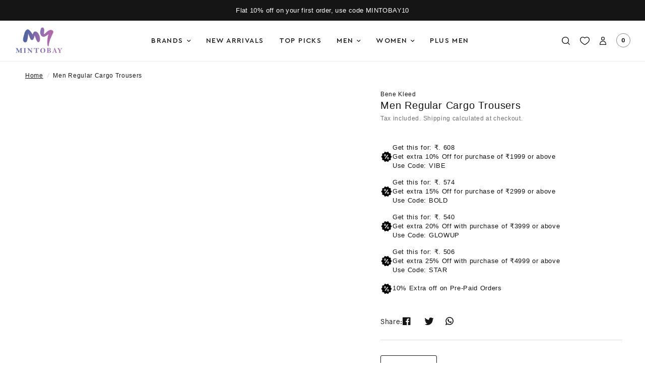

--- FILE ---
content_type: text/html; charset=utf-8
request_url: https://mintobay.com/products/men-prussian-blue-regular-fit-cargo-trouser-with-contrast-stitch
body_size: 65963
content:
<!doctype html><html class="no-js" lang="en" dir="ltr">
<script type="text/javascript">
    (function(c,l,a,r,i,t,y){
        c[a]=c[a]||function(){(c[a].q=c[a].q||[]).push(arguments)};
        t=l.createElement(r);t.async=1;t.src="https://www.clarity.ms/tag/"+i;
        y=l.getElementsByTagName(r)[0];y.parentNode.insertBefore(t,y);
    })(window, document, "clarity", "script", "prl05n3e9y");
</script>
<head>
  <!-- Gokwik theme code start -->
  <link rel="dns-prefetch" href="https://pdp.gokwik.co/">
  <link rel="dns-prefetch" href="https://api.gokwik.co">
    

<script>

window.merchantInfo  = {
        mid: "19g6ilt5lymcp",
        environment: "production",
        type: "merchantInfo",
  		storeId: "75149148434",
  		fbpixel: "735977601370525",
      }
var productFormSelector = '';
var cart = {"note":null,"attributes":{},"original_total_price":0,"total_price":0,"total_discount":0,"total_weight":0.0,"item_count":0,"items":[],"requires_shipping":false,"currency":"INR","items_subtotal_price":0,"cart_level_discount_applications":[],"checkout_charge_amount":0}
var templateName = 'product'
</script>

<script src="https://pdp.gokwik.co/merchant-integration/build/merchant.integration.js?v4"></script>
<script src="http://ajax.googleapis.com/ajax/libs/jquery/1.9.1/jquery.min.js"></script>
<script>
  window.addEventListener('gokwikLoaded', e => {

   $('.gokwik-checkout button').prop('disabled', false);
              $('.gokwik-checkout button').removeClass('disabled');
         $('#gokwik-buy-now').prop('disabled', false);
              $('#gokwik-buy-now').removeClass('disabled');

  const targetElement = document.querySelector("body");
  function debounce(func, delay) {
    let timeoutId;
    return function () {
      const context = this;
      const args = arguments;
      clearTimeout(timeoutId);
      timeoutId = setTimeout(function () {
        func.apply(context, args);
      }, delay);
    };
  }
  const observer = new MutationObserver(() => {
 const homeSelector = document.querySelector('.side-panel-inner #gokwik-buy-now');
    if(homeSelector){
    homeSelector.classList.remove("disabled");
    homeSelector.removeAttribute("disabled");
    }
    debouncedMyTimer();
  });
  const debouncedMyTimer = debounce(() => {
    observer.disconnect();
    enableGokwikCart();
    observer.observe(targetElement, { childList: true, subtree: true });
  }, 700);
  function enableGokwikCart() {
      $('.gokwik-checkout button').prop('disabled', false);
              $('.gokwik-checkout button').removeClass('disabled');

  }
  const config = { childList: true, subtree: true };
  observer.observe(targetElement, config);
});
</script>

<style>

.gokwik-checkout {
  width: 100%;
  display: flex;
  justify-content: center;
  flex-direction: column;
  align-items: end;
  margin-bottom: 10px;
}
.gokwik-checkout button {
  max-width:100%;
  width: 100%;
  border: 1px solid;
  display: flex;
  justify-content: center;
  align-items: center;
  background: #151515;
  position: relative;
  margin: 0;
cursor: pointer;
  border-radius: 3px;
  padding: 5px 10px;
  height:45px;
}
#gokwik-buy-now.disabled, .gokwik-disabled{
  opacity:0.5;
  cursor: not-allowed;
  }
  .gokwik-checkout button:focus {
  outline: none;
}
.gokwik-checkout button > span {
  display: flex;
}
.gokwik-checkout button > span.btn-text {
  display: flex;
  flex-direction: column;
  color: #ffffff;
  align-items: flex-start;
}
.gokwik-checkout button > span.btn-text > span:last-child {
	padding-top: 2px;
    font-size: 10px;
    line-height: 10px;
    text-transform: initial;
}
.gokwik-checkout button > span.btn-text > span:first-child {
   font-size: 14px;
}
.gokwik-checkout button > span.pay-opt-icon img:first-child {
  margin-right: 10px;
  margin-left: 10px;
}
/*   Additional */
.gokwik-checkout button.disabled{
  opacity:0.5;
  cursor: not-allowed;
  }
.gokwik-checkout button.disabled .addloadr#btn-loader{
   display: block!important;
}
  #gokwik-buy-now.disabled .addloadr#btn-loader{
   display: block!important;
}
p.priceflags {
    display: flex;
    justify-content: space-between;
    margin-bottom: 0px;
    font-weight: 600;
}
.gokwik-checkout button:hover > span.btn-text {
  color: black;
}
.gokwik-checkout button:hover > span.pay-opt-icon img:last-child {
  filter:invert(1);
}


  

 #gokwik-buy-now {
   background: #151515;
   width: 100%;
   color: #ffffff;
   cursor: pointer;
   line-height: 1;
   border: 1px solid #000;
   padding: 15px 10px;
   font-size: 14px;
    margin-bottom: 10px;
   position:relative;
 }
#gokwik-buy-now.button:hover:before{
 z-index:-1!important;
}
#gokwik-buy-now:hover{
color:#000;
} 
  

/* Loader CSS */
  #btn-loader{
    display: none;
    position: absolute;
    top: 0;
    bottom: 0;
    left: 0;
    right: 0;
    justify-content: center;
    align-items: center;
    background:#151515;
    border-radius:3px;
    z-index:999;
  } 

.cir-loader,
.cir-loader:after {
  border-radius: 50%;
  width: 35px;
  height: 35px;
}
.cir-loader {
  margin: 6px auto;
  font-size: 10px;
  position: relative;
  text-indent: -9999em;
  border-top: 0.5em solid rgba(255, 255, 255, 0.2);
  border-right: 0.5em solid rgba(255, 255, 255, 0.2);
  border-bottom: 0.5em solid rgba(255, 255, 255, 0.2);
  border-left: 0.5em solid #ffffff;
  -webkit-transform: translateZ(0);
  -ms-transform: translateZ(0);
  transform: translateZ(0);
  -webkit-animation: load8 1.1s infinite linear;
  animation: load8 1.1s infinite linear;
}
@-webkit-keyframes load8 {
  0% {
    -webkit-transform: rotate(0deg);
    transform: rotate(0deg);
  }
  100% {
    -webkit-transform: rotate(360deg);
    transform: rotate(360deg);
  }
}
@keyframes load8 {
  0% {
    -webkit-transform: rotate(0deg);
    transform: rotate(0deg);
  }
  100% {
    -webkit-transform: rotate(360deg);
    transform: rotate(360deg);
  }
}
</style> 





  <!-- Google tag (gtag.js) -->
<script async src="https://www.googletagmanager.com/gtag/js?id=G-S9SP6KB7ZS"></script>
<script>
  window.dataLayer = window.dataLayer || [];
  function gtag(){dataLayer.push(arguments);}
  gtag('js', new Date());
  gtag('config','G-S9SP6KB7ZS',{ 'groups': 'GA4'});
</script>
 <!-- Gokwik theme code End -->
<!-- Google Tag Manager -->
<script>(function(w,d,s,l,i){w[l]=w[l]||[];w[l].push({'gtm.start':
new Date().getTime(),event:'gtm.js'});var f=d.getElementsByTagName(s)[0],
j=d.createElement(s),dl=l!='dataLayer'?'&l='+l:'';j.async=true;j.src=
'https://www.googletagmanager.com/gtm.js?id='+i+dl;f.parentNode.insertBefore(j,f);
})(window,document,'script','dataLayer','GTM-TX78W2L6');</script>
<!-- End Google Tag Manager -->
<script>
window.KiwiSizing = window.KiwiSizing === undefined ? {} : window.KiwiSizing;
KiwiSizing.shop = "dbf8aa-2.myshopify.com";


KiwiSizing.data = {
  collections: "487156482322",
  tags: "Black Friday,Blue,Cargo \u0026 Joggers,Cargo Trousers,Contrast Stitch,Cotton,Drippin Plus,GRAND FASHION FESTIVAL,Men,Men Bottom Wear,Men Cargo Regular Trousers-SIze Chart,New_Cargos,Nightout,ONEYEARLIT,Plus Relax,Plus Size,Regular,Regular Fit,Solid,SUPERSAVER2",
  product: "9183455838482",
  vendor: "Bene Kleed",
  type: "Cargo Trousers",
  title: "Men Regular Cargo Trousers",
  images: ["\/\/mintobay.com\/cdn\/shop\/files\/1_1f32d1a1-e9f1-4596-b8b0-1bea6e3c19e9.jpg?v=1751011317","\/\/mintobay.com\/cdn\/shop\/files\/3_fd18fe3d-b4b5-432e-9bb9-ef07014cc778.jpg?v=1751011317","\/\/mintobay.com\/cdn\/shop\/files\/2_caf5e71c-cf3b-45f5-b3ed-74288eeaf2bb.jpg?v=1751011317","\/\/mintobay.com\/cdn\/shop\/files\/4_5fe14f16-1438-4c5f-9eda-7293923badf1.jpg?v=1751011317"],
  options: [{"name":"Size","position":1,"values":["38","40","42","44"]},{"name":"Color","position":2,"values":["Blue"]}],
  variants: [{"id":50711028531474,"title":"38 \/ Blue","option1":"38","option2":"Blue","option3":null,"sku":"BOMCT166PXL48-1315D-38","requires_shipping":true,"taxable":true,"featured_image":null,"available":false,"name":"Men Regular Cargo Trousers - 38 \/ Blue","public_title":"38 \/ Blue","options":["38","Blue"],"price":67500,"weight":200,"compare_at_price":null,"inventory_management":"shopify","barcode":"8903905683434","requires_selling_plan":false,"selling_plan_allocations":[]},{"id":50711028564242,"title":"40 \/ Blue","option1":"40","option2":"Blue","option3":null,"sku":"BOMCT166PXL48-1315D-40","requires_shipping":true,"taxable":true,"featured_image":null,"available":false,"name":"Men Regular Cargo Trousers - 40 \/ Blue","public_title":"40 \/ Blue","options":["40","Blue"],"price":67500,"weight":200,"compare_at_price":null,"inventory_management":"shopify","barcode":"8903905683441","requires_selling_plan":false,"selling_plan_allocations":[]},{"id":50711028597010,"title":"42 \/ Blue","option1":"42","option2":"Blue","option3":null,"sku":"BOMCT166PXL48-1315D-42","requires_shipping":true,"taxable":true,"featured_image":null,"available":false,"name":"Men Regular Cargo Trousers - 42 \/ Blue","public_title":"42 \/ Blue","options":["42","Blue"],"price":67500,"weight":200,"compare_at_price":null,"inventory_management":"shopify","barcode":"8903905683458","requires_selling_plan":false,"selling_plan_allocations":[]},{"id":50711028629778,"title":"44 \/ Blue","option1":"44","option2":"Blue","option3":null,"sku":"BOMCT166PXL48-1315D-44","requires_shipping":true,"taxable":true,"featured_image":null,"available":false,"name":"Men Regular Cargo Trousers - 44 \/ Blue","public_title":"44 \/ Blue","options":["44","Blue"],"price":67500,"weight":200,"compare_at_price":null,"inventory_management":"shopify","barcode":"8903905683465","requires_selling_plan":false,"selling_plan_allocations":[]}],
};

</script>
	<meta charset="utf-8">
	<meta http-equiv="X-UA-Compatible" content="IE=edge,chrome=1">
	<meta name="viewport" content="width=device-width, initial-scale=1, maximum-scale=5, viewport-fit=cover">
	<meta name="theme-color" content="#ffffff">
	<link rel="canonical" href="https://mintobay.com/products/men-prussian-blue-regular-fit-cargo-trouser-with-contrast-stitch">
	<link rel="preconnect" href="https://cdn.shopify.com" crossorigin>
	<link rel="preload" as="style" href="//mintobay.com/cdn/shop/t/248/assets/app.css?v=171179260478016817561755711864">
<link rel="preload" as="style" href="//mintobay.com/cdn/shop/t/248/assets/product.css?v=84410892691861165291754983802">



<link href="//mintobay.com/cdn/shop/t/248/assets/animations.min.js?v=43857518744990237831754983802" as="script" rel="preload">

<link href="//mintobay.com/cdn/shop/t/248/assets/vendor.min.js?v=157477036952821991051754983802" as="script" rel="preload">
<link href="//mintobay.com/cdn/shop/t/248/assets/app.js?v=31550366409967495501754983802" as="script" rel="preload">
<link href="//mintobay.com/cdn/shop/t/248/assets/slideshow.js?v=173579497955750101941754983802" as="script" rel="preload">

<script>
window.lazySizesConfig = window.lazySizesConfig || {};
window.lazySizesConfig.expand = 250;
window.lazySizesConfig.loadMode = 1;
window.lazySizesConfig.loadHidden = false;
</script>


	<link rel="icon" type="image/png" href="//mintobay.com/cdn/shop/files/IMG_0470.png?crop=center&height=32&v=1686593036&width=32">

	<title>
	Men&#39;s Prussian Blue Regular Fit Solid Cargo Trouser | Bene Kleed Plus &ndash; MINTOBAY
	</title>

	
	<meta name="description" content="Elevate your style with our Men&#39;s Plus Regular Fit Cargo Trouser in Prussian Blue. Crafted from pure cotton with contrast stitching. Available in grey, blue, black.">
	
<link rel="preconnect" href="https://fonts.shopifycdn.com" crossorigin>

<meta property="og:site_name" content="MINTOBAY">
<meta property="og:url" content="https://mintobay.com/products/men-prussian-blue-regular-fit-cargo-trouser-with-contrast-stitch">
<meta property="og:title" content="Men&#39;s Prussian Blue Regular Fit Solid Cargo Trouser | Bene Kleed Plus">
<meta property="og:type" content="product">
<meta property="og:description" content="Elevate your style with our Men&#39;s Plus Regular Fit Cargo Trouser in Prussian Blue. Crafted from pure cotton with contrast stitching. Available in grey, blue, black."><meta property="og:image" content="http://mintobay.com/cdn/shop/files/1_1f32d1a1-e9f1-4596-b8b0-1bea6e3c19e9.jpg?v=1751011317">
  <meta property="og:image:secure_url" content="https://mintobay.com/cdn/shop/files/1_1f32d1a1-e9f1-4596-b8b0-1bea6e3c19e9.jpg?v=1751011317">
  <meta property="og:image:width" content="2000">
  <meta property="og:image:height" content="2400"><meta property="og:price:amount" content="675">
  <meta property="og:price:currency" content="INR"><meta name="twitter:card" content="summary_large_image">
<meta name="twitter:title" content="Men&#39;s Prussian Blue Regular Fit Solid Cargo Trouser | Bene Kleed Plus">
<meta name="twitter:description" content="Elevate your style with our Men&#39;s Plus Regular Fit Cargo Trouser in Prussian Blue. Crafted from pure cotton with contrast stitching. Available in grey, blue, black.">


	<link href="//mintobay.com/cdn/shop/t/248/assets/app.css?v=171179260478016817561755711864" rel="stylesheet" type="text/css" media="all" />
    <link href="//mintobay.com/cdn/shop/t/248/assets/gh-style.css?v=57667846556906876671754983802" rel="stylesheet" type="text/css" media="all" />
   <link href="//mintobay.com/cdn/shop/t/248/assets/my-style.css?v=178771647390231000821754983802" rel="stylesheet" type="text/css" media="all" />

	<style data-shopify>
{
font-family: MontBlanc;
src: url(https://cdn.shopify.com/s/files/1/0751/4914/8434/files/MontBlanc-Trial-Light.woff?v=1721892960) format(woff);
}
{
font-family: noah-bold;
src: url(https://cdn.shopify.com/s/files/1/0751/4914/8434/files/noah-bold.woff?v=1721892960) format(woff);
}
	


		@font-face {
  font-family: Trirong;
  font-weight: 400;
  font-style: normal;
  font-display: swap;
  src: url("//mintobay.com/cdn/fonts/trirong/trirong_n4.46b40419aaa69bf77077c3108d75dad5a0318d4b.woff2") format("woff2"),
       url("//mintobay.com/cdn/fonts/trirong/trirong_n4.97753898e63cd7e164ad614681eba2c7fe577190.woff") format("woff");
}

@font-face {
  font-family: Trirong;
  font-weight: 400;
  font-style: normal;
  font-display: swap;
  src: url("//mintobay.com/cdn/fonts/trirong/trirong_n4.46b40419aaa69bf77077c3108d75dad5a0318d4b.woff2") format("woff2"),
       url("//mintobay.com/cdn/fonts/trirong/trirong_n4.97753898e63cd7e164ad614681eba2c7fe577190.woff") format("woff");
}

h1,h2,h3,h4,h5,h6,
	.h1,.h2,.h3,.h4,.h5,.h6,
	.logolink.text-logo,
	.heading-font,
	.h1-xlarge,
	.h1-large,
	.customer-addresses .my-address .address-index {
		font-style: normal;
		font-weight: 600;
		font-family: ;
	}
	body,
	.body-font,
	.thb-product-detail .product-title {
		font-style: normal;
		font-weight: 400;
		font-family: ;
	}
	:root {
		--font-body-scale: 1.0;
		--font-body-line-height-scale: 0.9;
		--font-body-letter-spacing: 0.04em;
		--font-heading-scale: 1.0;
		--font-heading-line-height-scale: 1.0;
		--font-heading-letter-spacing: 0.04em;
		--font-navigation-scale: 1.0;
		--font-product-title-scale: 1.0;
		--font-product-title-line-height-scale: 0.8;
		--button-letter-spacing: 0.01em;--bg-body: #ffffff;
			--bg-body-rgb: 255,255,255;
			--bg-body-darken: #f7f7f7;
			--payment-terms-background-color: #ffffff;--color-body: #151515;
		  --color-body-rgb: 21,21,21;--color-accent: #151515;
			--color-accent-rgb: 21,21,21;--color-border: #e9e9e9;--color-form-border: #dedede;--color-announcement-bar-text: #ffffff;--color-announcement-bar-bg: #151515;--color-header-bg: #ffffff;
			--color-header-bg-rgb: 255,255,255;--color-header-text: #151515;
			--color-header-text-rgb: 21,21,21;--color-header-links: #151515;--color-header-links-hover: #151515;--color-header-icons: #151515;--color-header-border: #eaeaea;--solid-button-background: #151515;--solid-button-label: #ffffff;--outline-button-label: #151515;--color-price: #151515;--color-star: #FD9A52;--color-dots: #151515;--color-inventory-instock: #3a8437;--color-inventory-lowstock: #FB9E5B;--section-spacing-mobile: 20px;--section-spacing-desktop: 60px;--button-border-radius: 3px;--color-badge-text: #ffffff;--color-badge-sold-out: #939393;--color-badge-sale: #151515;--badge-corner-radius: 13px;--color-footer-text: #000000;
			--color-footer-text-rgb: 0,0,0;--color-footer-link: #000000;--color-footer-link-hover: #000000;--color-footer-border: #1e4e1c;
			--color-footer-border-rgb: 30,78,28;--color-footer-bg: #ffffff;}
</style>

<script>
  (() => {
    try {
      var e = navigator,
        t = e.userAgent,
        r = 0,
        a = (e, t, r) => e.setAttribute(t, r),
        o = (e, t) => e.removeAttribute(t),
        d = "tagName",
        n = "forEach",
        l = "indexOf";
      ((e.platform[l]("x86_64") > -1 && 0 > t[l]("CrOS")) || t[l]("power") > -1 || t[l]("rix") > -1) &&
        new MutationObserver((e) => {
          e[n](({ addedNodes: e }) => {
            e[n]((e) => {
              1 === e.nodeType &&
                ("IFRAME" === e[d] && (a(e, "loading", "lazy"), a(e, "data-src", e.src), o(e, "src")),
                  "IMG" === e[d] && r++ > 20 && a(e, "loading", "lazy"),
                  "SCRIPT" === e[d] && (a(e, "data-src", e.src), o(e, "src"), (e.type = "text/lazyload")));
            });
          });
        }).observe(document.documentElement, { childList: !0, subtree: !0 });
      var c = (e) => document.querySelector(e),
        s = () => Date.now(),
        i = s(),
        u = () => {
          if (!(s() - i > 500)) {
            if (!c("body>meta")) return setTimeout(u, 5);
            var e = c("head");
            document.querySelectorAll("meta,link:not([rel='stylesheet']),title")[n]((t) => e.append(t));
          }
        };
      u();
    } catch (m) { }
  })();
</script>
	<script>
		window.theme = window.theme || {};
		theme = {
			settings: {
				money_with_currency_format:"₹. {{amount_no_decimals}}",
				cart_drawer:true},
			routes: {
				root_url: '/',
				cart_url: '/cart',
				cart_add_url: '/cart/add',
				search_url: '/search',
				cart_change_url: '/cart/change',
				cart_update_url: '/cart/update',
				predictive_search_url: '/search/suggest',
			},
			variantStrings: {
        addToCart: `Add to cart`,
        soldOut: `Out of Stock`,
        unavailable: `Unavailable`,
      },
			strings: {
				requiresTerms: `You must agree with the terms and conditions of sales to check out`,
			}
		};
	</script>
	<script>window.performance && window.performance.mark && window.performance.mark('shopify.content_for_header.start');</script><meta name="google-site-verification" content="k8oxms3lKv6tA5oysjWYUCC1kcLnJ6hI1oNF6_f3yug">
<meta id="shopify-digital-wallet" name="shopify-digital-wallet" content="/75149148434/digital_wallets/dialog">
<link rel="alternate" type="application/json+oembed" href="https://mintobay.com/products/men-prussian-blue-regular-fit-cargo-trouser-with-contrast-stitch.oembed">
<script async="async" src="/checkouts/internal/preloads.js?locale=en-IN"></script>
<script id="shopify-features" type="application/json">{"accessToken":"20e48c27622f3188f3ecadf0628a9f0e","betas":["rich-media-storefront-analytics"],"domain":"mintobay.com","predictiveSearch":true,"shopId":75149148434,"locale":"en"}</script>
<script>var Shopify = Shopify || {};
Shopify.shop = "dbf8aa-2.myshopify.com";
Shopify.locale = "en";
Shopify.currency = {"active":"INR","rate":"1.0"};
Shopify.country = "IN";
Shopify.theme = {"name":"Mintobay 1.00","id":179580272914,"schema_name":"Reformation","schema_version":"1.5.1","theme_store_id":1762,"role":"main"};
Shopify.theme.handle = "null";
Shopify.theme.style = {"id":null,"handle":null};
Shopify.cdnHost = "mintobay.com/cdn";
Shopify.routes = Shopify.routes || {};
Shopify.routes.root = "/";</script>
<script type="module">!function(o){(o.Shopify=o.Shopify||{}).modules=!0}(window);</script>
<script>!function(o){function n(){var o=[];function n(){o.push(Array.prototype.slice.apply(arguments))}return n.q=o,n}var t=o.Shopify=o.Shopify||{};t.loadFeatures=n(),t.autoloadFeatures=n()}(window);</script>
<script id="shop-js-analytics" type="application/json">{"pageType":"product"}</script>
<script defer="defer" async type="module" src="//mintobay.com/cdn/shopifycloud/shop-js/modules/v2/client.init-shop-cart-sync_BdyHc3Nr.en.esm.js"></script>
<script defer="defer" async type="module" src="//mintobay.com/cdn/shopifycloud/shop-js/modules/v2/chunk.common_Daul8nwZ.esm.js"></script>
<script type="module">
  await import("//mintobay.com/cdn/shopifycloud/shop-js/modules/v2/client.init-shop-cart-sync_BdyHc3Nr.en.esm.js");
await import("//mintobay.com/cdn/shopifycloud/shop-js/modules/v2/chunk.common_Daul8nwZ.esm.js");

  window.Shopify.SignInWithShop?.initShopCartSync?.({"fedCMEnabled":true,"windoidEnabled":true});

</script>
<script>(function() {
  var isLoaded = false;
  function asyncLoad() {
    if (isLoaded) return;
    isLoaded = true;
    var urls = ["https:\/\/metashop.dolphinsuite.com\/ow_static\/plugins\/biolink\/js\/clicktracking.js?t=1685792133\u0026shop=dbf8aa-2.myshopify.com","\/\/swymv3free-01.azureedge.net\/code\/swym-shopify.js?shop=dbf8aa-2.myshopify.com","https:\/\/cdn.shopify.com\/s\/files\/1\/0033\/3538\/9233\/files\/pushdaddy_a3.js?shop=dbf8aa-2.myshopify.com","https:\/\/cdn.shopify.com\/s\/files\/1\/0033\/3538\/9233\/files\/pushdaddy_a7.js?shop=dbf8aa-2.myshopify.com","https:\/\/cdn.shopify.com\/s\/files\/1\/0033\/3538\/9233\/files\/jsfornothingg.js?shop=dbf8aa-2.myshopify.com","https:\/\/cdn.shopify.com\/s\/files\/1\/0033\/3538\/9233\/files\/pushdaddy_a7_livechat1_new2.js?v=1707659950\u0026shop=dbf8aa-2.myshopify.com","https:\/\/assets.smartwishlist.webmarked.net\/static\/v6\/smartwishlist.js?shop=dbf8aa-2.myshopify.com","https:\/\/app.kiwisizing.com\/web\/js\/dist\/kiwiSizing\/plugin\/SizingPlugin.prod.js?v=330\u0026shop=dbf8aa-2.myshopify.com","https:\/\/sr-cdn.shiprocket.in\/sr-promise\/static\/uc.js?channel_id=4\u0026sr_company_id=3832362\u0026shop=dbf8aa-2.myshopify.com","https:\/\/sr-cdn.shiprocket.in\/sr-promise\/static\/uc.js?channel_id=4\u0026sr_company_id=4299593\u0026shop=dbf8aa-2.myshopify.com","https:\/\/sr-cdn.shiprocket.in\/sr-promise\/static\/uc.js?channel_id=4\u0026sr_company_id=4594784\u0026shop=dbf8aa-2.myshopify.com","https:\/\/gifts.good-apps.co\/storage\/js\/good_free_gift-dbf8aa-2.myshopify.com.js?ver=45\u0026shop=dbf8aa-2.myshopify.com"];
    for (var i = 0; i < urls.length; i++) {
      var s = document.createElement('script');
      s.type = 'text/javascript';
      s.async = true;
      s.src = urls[i];
      var x = document.getElementsByTagName('script')[0];
      x.parentNode.insertBefore(s, x);
    }
  };
  if(window.attachEvent) {
    window.attachEvent('onload', asyncLoad);
  } else {
    window.addEventListener('load', asyncLoad, false);
  }
})();</script>
<script id="__st">var __st={"a":75149148434,"offset":19800,"reqid":"0427fbbe-9a7f-4bf6-8bb5-94b77c968f03-1769018022","pageurl":"mintobay.com\/products\/men-prussian-blue-regular-fit-cargo-trouser-with-contrast-stitch","u":"cd68cece7160","p":"product","rtyp":"product","rid":9183455838482};</script>
<script>window.ShopifyPaypalV4VisibilityTracking = true;</script>
<script id="form-persister">!function(){'use strict';const t='contact',e='new_comment',n=[[t,t],['blogs',e],['comments',e],[t,'customer']],o='password',r='form_key',c=['recaptcha-v3-token','g-recaptcha-response','h-captcha-response',o],s=()=>{try{return window.sessionStorage}catch{return}},i='__shopify_v',u=t=>t.elements[r],a=function(){const t=[...n].map((([t,e])=>`form[action*='/${t}']:not([data-nocaptcha='true']) input[name='form_type'][value='${e}']`)).join(',');var e;return e=t,()=>e?[...document.querySelectorAll(e)].map((t=>t.form)):[]}();function m(t){const e=u(t);a().includes(t)&&(!e||!e.value)&&function(t){try{if(!s())return;!function(t){const e=s();if(!e)return;const n=u(t);if(!n)return;const o=n.value;o&&e.removeItem(o)}(t);const e=Array.from(Array(32),(()=>Math.random().toString(36)[2])).join('');!function(t,e){u(t)||t.append(Object.assign(document.createElement('input'),{type:'hidden',name:r})),t.elements[r].value=e}(t,e),function(t,e){const n=s();if(!n)return;const r=[...t.querySelectorAll(`input[type='${o}']`)].map((({name:t})=>t)),u=[...c,...r],a={};for(const[o,c]of new FormData(t).entries())u.includes(o)||(a[o]=c);n.setItem(e,JSON.stringify({[i]:1,action:t.action,data:a}))}(t,e)}catch(e){console.error('failed to persist form',e)}}(t)}const f=t=>{if('true'===t.dataset.persistBound)return;const e=function(t,e){const n=function(t){return'function'==typeof t.submit?t.submit:HTMLFormElement.prototype.submit}(t).bind(t);return function(){let t;return()=>{t||(t=!0,(()=>{try{e(),n()}catch(t){(t=>{console.error('form submit failed',t)})(t)}})(),setTimeout((()=>t=!1),250))}}()}(t,(()=>{m(t)}));!function(t,e){if('function'==typeof t.submit&&'function'==typeof e)try{t.submit=e}catch{}}(t,e),t.addEventListener('submit',(t=>{t.preventDefault(),e()})),t.dataset.persistBound='true'};!function(){function t(t){const e=(t=>{const e=t.target;return e instanceof HTMLFormElement?e:e&&e.form})(t);e&&m(e)}document.addEventListener('submit',t),document.addEventListener('DOMContentLoaded',(()=>{const e=a();for(const t of e)f(t);var n;n=document.body,new window.MutationObserver((t=>{for(const e of t)if('childList'===e.type&&e.addedNodes.length)for(const t of e.addedNodes)1===t.nodeType&&'FORM'===t.tagName&&a().includes(t)&&f(t)})).observe(n,{childList:!0,subtree:!0,attributes:!1}),document.removeEventListener('submit',t)}))}()}();</script>
<script integrity="sha256-4kQ18oKyAcykRKYeNunJcIwy7WH5gtpwJnB7kiuLZ1E=" data-source-attribution="shopify.loadfeatures" defer="defer" src="//mintobay.com/cdn/shopifycloud/storefront/assets/storefront/load_feature-a0a9edcb.js" crossorigin="anonymous"></script>
<script data-source-attribution="shopify.dynamic_checkout.dynamic.init">var Shopify=Shopify||{};Shopify.PaymentButton=Shopify.PaymentButton||{isStorefrontPortableWallets:!0,init:function(){window.Shopify.PaymentButton.init=function(){};var t=document.createElement("script");t.src="https://mintobay.com/cdn/shopifycloud/portable-wallets/latest/portable-wallets.en.js",t.type="module",document.head.appendChild(t)}};
</script>
<script data-source-attribution="shopify.dynamic_checkout.buyer_consent">
  function portableWalletsHideBuyerConsent(e){var t=document.getElementById("shopify-buyer-consent"),n=document.getElementById("shopify-subscription-policy-button");t&&n&&(t.classList.add("hidden"),t.setAttribute("aria-hidden","true"),n.removeEventListener("click",e))}function portableWalletsShowBuyerConsent(e){var t=document.getElementById("shopify-buyer-consent"),n=document.getElementById("shopify-subscription-policy-button");t&&n&&(t.classList.remove("hidden"),t.removeAttribute("aria-hidden"),n.addEventListener("click",e))}window.Shopify?.PaymentButton&&(window.Shopify.PaymentButton.hideBuyerConsent=portableWalletsHideBuyerConsent,window.Shopify.PaymentButton.showBuyerConsent=portableWalletsShowBuyerConsent);
</script>
<script data-source-attribution="shopify.dynamic_checkout.cart.bootstrap">document.addEventListener("DOMContentLoaded",(function(){function t(){return document.querySelector("shopify-accelerated-checkout-cart, shopify-accelerated-checkout")}if(t())Shopify.PaymentButton.init();else{new MutationObserver((function(e,n){t()&&(Shopify.PaymentButton.init(),n.disconnect())})).observe(document.body,{childList:!0,subtree:!0})}}));
</script>

<script>window.performance && window.performance.mark && window.performance.mark('shopify.content_for_header.end');</script> <!-- Header hook for plugins -->

	<script>document.documentElement.className = document.documentElement.className.replace('no-js', 'js');</script>
<!--DOOFINDER-SHOPIFY-->  <!--/DOOFINDER-SHOPIFY--><!-- BEGIN app block: shopify://apps/smart-filter-search/blocks/app-embed/5cc1944c-3014-4a2a-af40-7d65abc0ef73 --><link href="https://cdn.shopify.com/extensions/019bdedd-4e57-79a0-b131-b44f39813278/smart-product-filters-613/assets/globo.filter.min.js" as="script" rel="preload">
<link rel="preconnect" href="https://filter-x3.globo.io" crossorigin>
<link rel="dns-prefetch" href="https://filter-x3.globo.io"><link rel="stylesheet" href="https://cdn.shopify.com/extensions/019bdedd-4e57-79a0-b131-b44f39813278/smart-product-filters-613/assets/globo.search.css" media="print" onload="this.media='all'">

<meta id="search_terms_value" content="" />
<!-- BEGIN app snippet: global.variables --><script>
  window.shopCurrency = "INR";
  window.shopCountry = "IN";
  window.shopLanguageCode = "en";

  window.currentCurrency = "INR";
  window.currentCountry = "IN";
  window.currentLanguageCode = "en";

  window.shopCustomer = false

  window.useCustomTreeTemplate = false;
  window.useCustomProductTemplate = true;

  window.GloboFilterRequestOrigin = "https://mintobay.com";
  window.GloboFilterShopifyDomain = "dbf8aa-2.myshopify.com";
  window.GloboFilterSFAT = "";
  window.GloboFilterSFApiVersion = "2025-04";
  window.GloboFilterProxyPath = "/apps/globofilters";
  window.GloboFilterRootUrl = "";
  window.GloboFilterTranslation = {"search":{"suggestions":"Suggestions","collections":"Collections","articles":"Blog Posts","pages":"Pages","product":"Product","products":"Products","view_all":"Search for","view_all_products":"View all products","not_found":"Sorry, nothing found for","product_not_found":"No products were found","no_result_keywords_suggestions_title":"Popular searches","no_result_products_suggestions_title":"However, You may like","zero_character_keywords_suggestions_title":"Suggestions","zero_character_popular_searches_title":"Popular searches","zero_character_products_suggestions_title":"Trending products"},"form":{"heading":"Search products","select":"-- Select --","search":"Search","submit":"Search","clear":"Clear"},"filter":{"filter_by":"Filter By","clear_all":"Clear All","view":"View","clear":"Clear","in_stock":"In Stock","out_of_stock":"Out of Stock","ready_to_ship":"Ready to ship","search":"Search options","choose_values":"Choose values"},"sort":{"sort_by":"Sort By","manually":"Featured","availability_in_stock_first":"Availability","relevance":"Relevance","best_selling":"Recommended","alphabetically_a_z":"Alphabetically, A-Z","alphabetically_z_a":"Alphabetically, Z-A","price_low_to_high":"Price: Low to High","price_high_to_low":"Price: High to Low","date_new_to_old":"What's New","date_old_to_new":"Date, old to new","inventory_low_to_high":"Inventory, low to high","inventory_high_to_low":"Inventory, high to low","sale_off":"Better Discount"},"product":{"add_to_cart":"Add to cart","unavailable":"Unavailable","sold_out":"Sold out","sale":"Sale","load_more":"Load more","limit":"Show","search":"Search products","no_results":"Sorry, there are no products in this collection"},"labels":{"214220":"Brand","214221":"Product Type","214222":"Price","214227":"Color","214228":"Material","214229":"Size","214230":"Gender","649265":"Fit Type"}};
  window.isMultiCurrency =false;
  window.globoEmbedFilterAssetsUrl = 'https://cdn.shopify.com/extensions/019bdedd-4e57-79a0-b131-b44f39813278/smart-product-filters-613/assets/';
  window.assetsUrl = window.globoEmbedFilterAssetsUrl;
  window.GloboMoneyFormat = "₹. {{amount_no_decimals}}";
</script><!-- END app snippet -->
<script type="text/javascript" hs-ignore data-ccm-injected>
document.getElementsByTagName('html')[0].classList.add('spf-filter-loading', 'spf-has-filter');
window.enabledEmbedFilter = true;
window.sortByRelevance = false;
window.moneyFormat = "₹. {{amount_no_decimals}}";
window.GloboMoneyWithCurrencyFormat = "₹. {{amount_no_decimals}}";
window.filesUrl = '//mintobay.com/cdn/shop/files/';
window.GloboThemesInfo ={"171456069906":{"id":171456069906,"name":"Copy of Copy of 11am-to-5pm","theme_store_id":1762,"theme_name":"Reformation"},"171471569170":{"id":171471569170,"name":"countdown banner","theme_store_id":1762,"theme_name":"Reformation"},"171471765778":{"id":171471765778,"name":"friday drop main banner","theme_store_id":1762,"theme_name":"Reformation"},"171704615186":{"id":171704615186,"name":"13 september 2024 main banner","theme_store_id":1762,"theme_name":"Reformation"},"171907907858":{"id":171907907858,"name":"COUNTDOWN BANNER 5 ","theme_store_id":1762,"theme_name":"Reformation"},"172145672466":{"id":172145672466,"name":"Copy of 6 september 2024 main banner","theme_store_id":1762,"theme_name":"Reformation"},"172382945554":{"id":172382945554,"name":"GFF sale","theme_store_id":1762,"theme_name":"Reformation"},"172403392786":{"id":172403392786,"name":"Copy of Copy of 13 september 2024 main banner","theme_store_id":1762,"theme_name":"Reformation"},"172601114898":{"id":172601114898,"name":"main banner 27 september","theme_store_id":1762,"theme_name":"Reformation"},"172614615314":{"id":172614615314,"name":"COUNTDOWN BANNER","theme_store_id":1762,"theme_name":"Reformation"},"172678643986":{"id":172678643986,"name":"Copy of main banner 27 september","theme_store_id":1762,"theme_name":"Reformation"},"172974276882":{"id":172974276882,"name":"Copy of  main banner 4 october -  Reviews","theme_store_id":1762,"theme_name":"Reformation"},"173219217682":{"id":173219217682,"name":"MAIN BANNER 18 OCTOBER","theme_store_id":1762,"theme_name":"Reformation","theme_version":"1.5.1"}};



var GloboEmbedFilterConfig = {
api: {filterUrl: "https://filter-x3.globo.io/filter",searchUrl: "https://filter-x3.globo.io/search", url: "https://filter-x3.globo.io"},
shop: {
name: "MINTOBAY",
url: "https://mintobay.com",
domain: "dbf8aa-2.myshopify.com",
locale: "en",
cur_locale: "en",
predictive_search_url: "/search/suggest",
country_code: "IN",
root_url: "",
cart_url: "/cart",
search_url: "/search",
cart_add_url: "/cart/add",
search_terms_value: "",
product_image: {width: 360, height: 504},
no_image_url: "https://cdn.shopify.com/s/images/themes/product-1.png",
swatches: {"color":{"green":{"mode":1,"color_1":"rgba(40, 216, 39, 1)"},"grey":{"mode":1,"color_1":"rgba(158, 155, 154, 1)"},"cream":{"mode":1,"color_1":"rgba(245, 249, 193, 1)"},"white":{"mode":1,"color_1":"rgba(247, 244, 244, 1)"},"yellow":{"mode":1,"color_1":"rgba(233, 243, 35, 1)"},"red":{"mode":1,"color_1":"rgba(242, 9, 9, 1)"},"purple":{"mode":1,"color_1":"rgba(210, 7, 240, 1)"},"pink":{"mode":1,"color_1":"rgba(249, 11, 154, 1)"},"orange":{"mode":1,"color_1":"rgba(239, 152, 7, 1)"},"olive":{"mode":1,"color_1":"rgba(25, 180, 6, 1)"},"blue":{"mode":1,"color_1":"rgba(131, 131, 243, 1)"},"brown":{"mode":1,"color_1":"rgba(174, 82, 7, 1)"},"black":{"mode":1,"color_1":"rgba(14, 14, 14, 1)"},"sky blue":{"mode":1,"color_1":"rgba(133, 204, 244, 1)"}}},
swatchConfig: {"enable":false},
enableRecommendation: false,
hideOneValue: false,
newUrlStruct: true,
newUrlForSEO: false,themeTranslation:{"products":{"product":{"sold_out":"Out of Stock","on_sale":"MB","save_html":"Save {{ saved_amount }}","quick_view":"Quick view","price":{"from_price_html":"\u003cspan class=\"from\"\u003eFrom\u003c\/span\u003e {{ price }}"},"available":{"one":"Available in {{ count }} color","other":"Available in {{ count }} colors"}}}},redirects: [],
images: {},
settings: {"heading_font":{"error":"json not allowed for this object"},"heading_font_scale":100,"heading_font_letter_spacing":40,"heading_font_line_height_scale":100,"body_font":{"error":"json not allowed for this object"},"body_font_scale":100,"body_font_letter_spacing":40,"body_font_line_height_scale":90,"navigation_font_scale":100,"navigation_uppercase":false,"product_title_font_scale":100,"product_title_line_height_scale":80,"product_title_uppercase":false,"button_letter_spacing":10,"button_uppercase":true,"color_body_bg":"#ffffff","color_body":"#151515","color_accent":"#151515","color_border":"#e9e9e9","color_input_border":"#dedede","color_announcement_bar_text":"#ffffff","color_announcement_bar_bg":"#151515","color_header_bg":"#ffffff","color_header_text":"#151515","color_header_links":"#151515","color_header_links_hover":"#151515","color_header_icons":"#151515","color_header_border":"#eaeaea","solid_button_background":"#151515","solid_button_label":"#ffffff","outline_button_label":"#151515","color_price":"#151515","color_stars":"#FD9A52","color_dots":"#151515","color_inventory_instock":"#3a8437","color_inventory_lowstock":"#FB9E5B","color_footer_text":"#000000","color_footer_link":"#000000","color_footer_link_hover":"#000000","color_footer_border":"#1e4e1c","color_footer_bg":"#ffffff","section_spacing_mobile":20,"section_spacing_desktop":60,"animations":true,"button_border_radius":3,"social_facebook_link":"https:\/\/www.facebook.com\/profile.php?id=100088969008673\u0026mibextid=ZbWKwL","social_twitter_link":"","social_instagram_link":"https:\/\/instagram.com\/mintobay?igshid=MmU2YjMzNjRlOQ==","social_pinterest_link":"","social_tiktok_link":"","social_youtube_link":"https:\/\/www.youtube.com\/@Mintobay","social_vimeo_link":"","social_linkedin_link":"https:\/\/www.linkedin.com\/company\/team-shakti\/posts\/?feedView=all","social_wechat_link":"","social_share_facebook":true,"social_share_twitter":true,"social_share_pinterest":false,"product_content_alignment":"left","product_aspect_ratio":"adapt","products_hover_images":true,"products_hover_images_count":1,"products_hover_dots":true,"enable_quick_view":true,"show_products_vendor":true,"show_products_swatches":true,"show_products_rating":true,"sale_badge_type":"sale","badge_position":"top left","badge_corner_radius":13,"color_badge_text":"#ffffff","color_badge_soldout":"#939393","color_badge_sale":"#151515","color_swatches":"Turquoise: #30D5C8\nWhite: #F5F5F4\nBlack: #000000\nGrey: #B2BEB5\nBrown: #964B00\nBeige: #F5F5DC\nRed: #FF0000\nPink: #FFC0CB\nOrange: #FFA500\nPeach: #FFE5B4\nYellow: #FFFF00\nOff White: #FFFAF1\nBlue: #0000FF\nPurple: #A020F0\nGold: #FFD700\nSilver: #C0C0C0\nCamel: #C19A6B\nCharcoal: #36454F\nCream: #fffdd0\nMustard: #FFDB58\nKhaki: #F0E68C\nRust: #B7410E\nTan: #d2b48c\nMulti: Multicolor.jpg\nDark Grey: #5A5A5A\nLight Blue: #ADD8E6\nNavy Blue: #000080\nDark Blue: #00008B\nLight Grey: #D3D3D3\nMedium Blue: #0000CD\nLight Brown: #C4A484\nDark Green: #1E4703\nOlive: #808000\nMaroon: #800000\nGreen: #00FF00\nTeal: #008080\nNavy: #000080\nBurgundy: #800020\nSky Blue: #87CEEB\nLight Green: #90EE90\nMauve: #E0B0FF\nDark Brown: #5C4033\nMagenta: #FF00FF","cart_terms_conditions_enable":false,"cart_terms_conditions_page":"\/policies\/refund-policy","cart_drawer":true,"cart_drawer_notes":false,"cart_recommendations":true,"cart_drawer_cart_button":true,"cart_drawer_checkout_button":true,"free_shipping":false,"free_shipping_minimum":"500","predictive_search_enabled":true,"search_product_heading":"Trending Now","search_product_collection_limit":8,"currency_code_enabled":false,"lazy_loading":true,"back_to_top":true,"favicon":"\/\/mintobay.com\/cdn\/shop\/files\/IMG_0470.png?v=1686593036","mid":"19g6ilt5lymcp","envType":"production","hideFlow":false,"btnTxt":true,"gk-merchant-btnText":"","fbpixel":"735977601370525","priClr":"#151515","secClr":"#ffffff","goEnable":true,"main-titile":"Checkout","sub-titile":"","goBuynowEnable":true,"buynow-titile":"Buy It Now","btnBClr":"#151515","btnTextClr":"#ffffff","checkout_logo_image":"\/\/mintobay.com\/cdn\/shop\/files\/IMG_0470.png?v=1686593036","checkout_logo_position":"left","checkout_logo_size":"medium","checkout_body_background_color":"#fff","checkout_input_background_color_mode":"white","checkout_sidebar_background_color":"#fafafa","checkout_heading_font":"-apple-system, BlinkMacSystemFont, 'Segoe UI', Roboto, Helvetica, Arial, sans-serif, 'Apple Color Emoji', 'Segoe UI Emoji', 'Segoe UI Symbol'","checkout_body_font":"-apple-system, BlinkMacSystemFont, 'Segoe UI', Roboto, Helvetica, Arial, sans-serif, 'Apple Color Emoji', 'Segoe UI Emoji', 'Segoe UI Symbol'","checkout_accent_color":"#1878b9","checkout_button_color":"#1878b9","checkout_error_color":"#e22120","customer_layout":"customer_area"},
gridSettings: {"layout":"app","useCustomTemplate":true,"useCustomTreeTemplate":false,"skin":1,"limits":[12,24,48,100],"productsPerPage":100,"sorts":["created-descending","sale-descending","price-ascending","price-descending"],"noImageUrl":"https:\/\/cdn.shopify.com\/s\/images\/themes\/product-1.png","imageWidth":"360","imageHeight":"504","imageRatio":140,"imageSize":"360_504","alignment":"left","hideOneValue":false,"elements":["soldoutLabel","saleLabel","addToCart","vendor","price","secondImage"],"saleLabelClass":" sale-text","saleMode":3,"gridItemClass":"spf-col-xl-3 spf-col-lg-3 spf-col-md-4 spf-col-sm-6 spf-col-6","swatchClass":"","swatchConfig":{"enable":false},"variant_redirect":true,"showSelectedVariantInfo":true},
home_filter: false,
page: "product",
sorts: ["created-descending","sale-descending","price-ascending","price-descending"],
limits: [12,24,48,100],
cache: true,
layout: "app",
marketTaxInclusion: false,
priceTaxesIncluded: true,
customerTaxesIncluded: true,
useCustomTemplate: true,
hasQuickviewTemplate: false
},
analytic: {"enableViewProductAnalytic":true,"enableSearchAnalytic":true,"enableFilterAnalytic":true,"enableATCAnalytic":false},
taxes: [],
special_countries: null,
adjustments: false,
year_make_model: {
id: 0,
prefix: "gff_",
heading: "",
showSearchInput: false,
showClearAllBtn: false
},
filter: {
id:4211,
prefix: "gf_",
layout: 1,
useThemeFilterCss: false,
sublayout: 1,
showCount: false,
showRefine: true,
refineSettings: {"style":"rounded","positions":["sidebar_mobile","toolbar_mobile","sidebar_desktop"],"color":"#000000","iconColor":"#959595","bgColor":"#E8E8E8"},
isLoadMore: 1,
filter_on_search_page: true
},
search:{
enable: true,
zero_character_suggestion: false,
pages_suggestion: {enable:false,limit:5},
keywords_suggestion: {enable:false,limit:10},
articles_suggestion: {enable:false,limit:5},
layout: 3,
product_list_layout: "grid",
elements: ["vendor","price"]
},
collection: {
id:0,
handle:'',
sort: "featured",
vendor: null,
tags: null,
type: null,
term: document.getElementById("search_terms_value") != null ? document.getElementById("search_terms_value").content : "",
limit: 100,
settings: {"173219217682":{"full_width":true,"products_per_page":48,"columns_desktop":4,"pagination_type":"infinite","enable_filtering":false,"enable_sorting":false,"show_counts":false,"filter_color_swatches":false,"facets_desktop":"sidebar"}},
products_count: 0,
enableCollectionSearch: false,
displayTotalProducts: true,
excludeTags:null,
showSelectedVariantInfo: true
},
selector: {products: ""}
}
</script>
<script>
try {} catch (error) {}
</script>
<script src="https://cdn.shopify.com/extensions/019bdedd-4e57-79a0-b131-b44f39813278/smart-product-filters-613/assets/globo.filter.themes.min.js" defer></script><style>.gf-block-title h3, 
.gf-block-title .h3,
.gf-form-input-inner label {
  font-size: 10px !important;
  color: #3a3a3a !important;
  text-transform: none !important;
  font-weight: 300 !important;
}
.gf-option-block .gf-btn-show-more{
  font-size: 12px !important;
  text-transform: capitalize !important;
  font-weight: 300 !important;
}
.gf-option-block ul li a, 
.gf-option-block ul li button, 
.gf-option-block ul li a span.gf-count,
.gf-option-block ul li button span.gf-count,
.gf-clear, 
.gf-clear-all, 
.selected-item.gf-option-label a,
.gf-form-input-inner select,
.gf-refine-toggle{
  font-size: 12px !important;
  color: rgba(58, 58, 58, 1) !important;
  text-transform: capitalize !important;
  font-weight: 300 !important;
}

.gf-refine-toggle-mobile,
.gf-form-button-group button {
  font-size: 13px !important;
  text-transform: capitalize !important;
  font-weight: 300 !important;
  color: #3a3a3a !important;
  border: 1px solid #bfbfbf !important;
  background: rgba(245, 234, 247, 1) !important;
}
.gf-option-block-box-rectangle.gf-option-block ul li.gf-box-rectangle a,
.gf-option-block-box-rectangle.gf-option-block ul li.gf-box-rectangle button {
  border-color: rgba(58, 58, 58, 1) !important;
}
.gf-option-block-box-rectangle.gf-option-block ul li.gf-box-rectangle a.checked,
.gf-option-block-box-rectangle.gf-option-block ul li.gf-box-rectangle button.checked{
  color: #fff !important;
  background-color: rgba(58, 58, 58, 1) !important;
}
@media (min-width: 768px) {
  .gf-option-block-box-rectangle.gf-option-block ul li.gf-box-rectangle button:hover,
  .gf-option-block-box-rectangle.gf-option-block ul li.gf-box-rectangle a:hover {
    color: #fff !important;
    background-color: rgba(58, 58, 58, 1) !important;	
  }
}
.gf-option-block.gf-option-block-select select {
  color: rgba(58, 58, 58, 1) !important;
}

#gf-form.loaded, .gf-YMM-forms.loaded {
  background: #FFFFFF !important;
}
#gf-form h2, .gf-YMM-forms h2 {
  color: #3a3a3a !important;
}
#gf-form label, .gf-YMM-forms label{
  color: #3a3a3a !important;
}
.gf-form-input-wrapper select, 
.gf-form-input-wrapper input{
  border: 1px solid #DEDEDE !important;
  background-color: #FFFFFF !important;
  border-radius: 0px !important;
}
#gf-form .gf-form-button-group button, .gf-YMM-forms .gf-form-button-group button{
  color: #FFFFFF !important;
  background: #3a3a3a !important;
  border-radius: 0px !important;
}

.spf-product-card.spf-product-card__template-3 .spf-product__info.hover{
  background: #FFFFFF;
}
a.spf-product-card__image-wrapper{
  padding-top: 100%;
}
.h4.spf-product-card__title a{
  color: rgba(0, 0, 0, 1);
  font-size: 14px;
   font-family: inherit;     font-style: normal;
  text-transform: capitalize;
}
.h4.spf-product-card__title a:hover{
  color: #000000;
}
.spf-product-card button.spf-product__form-btn-addtocart{
  font-size: 12px;
   font-family: inherit;   font-weight: normal;   font-style: normal;   text-transform: none;
}
.spf-product-card button.spf-product__form-btn-addtocart,
.spf-product-card.spf-product-card__template-4 a.open-quick-view,
.spf-product-card.spf-product-card__template-5 a.open-quick-view,
#gfqv-btn{
  color: #FFFFFF !important;
  border: 1px solid #333333 !important;
  background: #333333 !important;
}
.spf-product-card button.spf-product__form-btn-addtocart:hover,
.spf-product-card.spf-product-card__template-4 a.open-quick-view:hover,
.spf-product-card.spf-product-card__template-5 a.open-quick-view:hover{
  color: #FFFFFF !important;
  border: 1px solid #000000 !important;
  background: #000000 !important;
}
span.spf-product__label.spf-product__label-soldout{
  color: #ffffff;
  background: #989898;
}
span.spf-product__label.spf-product__label-sale{
  color: #F0F0F0;
  background: rgba(234, 33, 62, 1);
}
.spf-product-card__vendor a{
  color: rgba(69, 68, 68, 1);
  font-size: 12px;
   font-family: inherit;   font-weight: normal;   font-style: normal; }
.spf-product-card__vendor a:hover{
  color: rgba(156, 154, 154, 1);
}
.spf-product-card__price-wrapper{
  font-size: 14px;
}
.spf-image-ratio{
  padding-top:100% !important;
}
.spf-product-card__oldprice,
.spf-product-card__saleprice,
.spf-product-card__price,
.gfqv-product-card__oldprice,
.gfqv-product-card__saleprice,
.gfqv-product-card__price
{
  font-size: 14px;
   font-family: inherit;   font-weight: normal;   font-style: normal; }

span.spf-product-card__price, span.gfqv-product-card__price{
  color: #141414;
}
span.spf-product-card__oldprice, span.gfqv-product-card__oldprice{
  color: #969595;
}
span.spf-product-card__saleprice, span.gfqv-product-card__saleprice{
  color: rgba(12, 125, 13, 1);
}
</style><style>#gf-products img.lazyloaded {
    height: 100%;
    object-fit: cover;
}

@media(min-width:769px){
.gf-left #gf-tree {
    position: sticky;
    top: 120px;
    z-index: 3;
}
}
.spf-has-filter. #FacetFiltersForm-bar { display:none !important;
}</style><script></script><script>
  const productGrid = document.querySelector('[data-globo-filter-items]')
  if(productGrid){
    if( productGrid.id ){
      productGrid.setAttribute('old-id', productGrid.id)
    }
    productGrid.id = 'gf-products';
  }
</script>
<script>if(window.AVADA_SPEED_WHITELIST){const spfs_w = new RegExp("smart-product-filter-search", 'i'); if(Array.isArray(window.AVADA_SPEED_WHITELIST)){window.AVADA_SPEED_WHITELIST.push(spfs_w);}else{window.AVADA_SPEED_WHITELIST = [spfs_w];}} </script><!-- END app block --><!-- BEGIN app block: shopify://apps/pushdaddy-whatsapp-chat-api/blocks/app-embed/e3f2054d-bf7b-4e63-8db3-00712592382c -->
  
<script>
   var random_numberyryt = "id" + Math.random().toString(16).slice(2);
</script>

 <div id="shopify-block-placeholder_pdaddychat" class="shopify-block shopify-app-block" data-block-handle="app-embed">
 </div>

<script>
  document.getElementById('shopify-block-placeholder_pdaddychat').id = 'shopify-block-' + random_numberyryt;
if (!window.wwhatsappJs_new2a) {
    try {
        window.wwhatsappJs_new2a = {};
        wwhatsappJs_new2a.WhatsApp_new2a = {
            metafields: {
                shop: "dbf8aa-2.myshopify.com",
                settings: {"block_order":["15000188930"],"blocks":{"15000188930":{"disabled":"0","number":"918951759767","name":"Nisha","label":"Sales","avatar":"https://cdn.shopify.com/s/files/1/0033/3538/9233/files/amoiatedf.gif?v=1637917265","online":"0","timezone":"Asia/Kolkata","cid":"15000188930","ciiid":"152655","websiteee":"mintobay.com","sunday":{"enabled":"1","range":"9,1140"},"monday":{"enabled":"1","range":"9,1140"},"tuesday":{"enabled":"1","range":"9,1140"},"wednesday":{"enabled":"1","range":"9,1140"},"thursday":{"enabled":"1","range":"9,1140"},"friday":{"enabled":"1","range":"0,0"},"saturday":{"enabled":"1","range":"0,0"},"offline":"Currently Offline. Will be back soon","chat":{"enabled":"1","greeting":"Hello! Nisha here from support team. for Order status, kindly give your order number and enter, for anything else please type message and chat with me"},"message":"Hey Nisha, Can u help me with something?","page_url":"0"}},"style":{"pattern":"100","customized":{"enabled":"1","color":"#EAD7BA","background":"#102033","background_img":"","svg_color":"","background_img_main":"https://cdn.shopify.com/s/files/1/0033/3538/9233/files/1905.png","button_animation":"","background_pic_header":"","auto_start":"9999000","hide_buttonsx":"0","icon_width":"60","chat_width":"376","border_radius":"50","icon_position":"50","compact_normal":"2","secondary_button":"0","secondary_button_link":"","secondary_text":"","pages_display":"/pages/,/,/collections/,/products/,/cart/,/orders/,/checkouts/,/blogs/,/password/","updown_bottom":"150","labelradius":"8","updown_bottom_m":"100","updown_bottom2":"0","widget_optin":"","leftright_label":"0","updown_share":"30","secondary_button_bgcolor":"#FFFFFF","secondary_button_tcolor":"#0084FF","secondary_button_lcolor":"#0084FF","leftt_rightt":"2","leftt_rightt_sec":"12","animation_count":"onlythree","font_weight":"600","animation_iteration":"3","extend_header_img":"0","font":"Muli","font_size":"16","abandned_cart_enabled":"1","auto_hide_share":"10000000000","auto_hide_chat":"999999999000","final_leftright_second_position":"left","remove_bottom":"1","header_text_color":"","header_bg_color":"#","pushnotifiction":"1","share_icons_display":"Whatsapp","share_size":"40","share_radius":"0","svg_yes":"0","svg_yes_icon":"0","share_trans":"0","what_bg":"","body_bgcolor":"","abandoned_kakkar":"0","shadow_yn":"0","mobile_label_yn":"1","google_ec":"whatsapp_pushdaddy","google_el":"whatsapp_pushdaddy","google_ea":"whatsapp_pushdaddy","fpixel_en":"whatsapp_pushdaddy","insta_username":"","fb_username":"","email_username":"","faq_yn":"0","chatbox_radius":"8","clicktcart_text":"We are available 9am to 6pm, Monday-Saturday. Please feel free to connect.","live_whatsapp":"1","live_whatsapp_mobile":"1","bot_yn":"0","advance_bot":"0","botus":"1","clicktcart_anim_c":"pwapp-onlyonce","clicktcart":"0","ctaction_animation":"pwapp-bounce","order_conf":false,"whatsapp_yn":"0","header_posit_img":"center","remove_bg":"0","img_cntt":"10000000000000000","ordertrack_url":"","chatbox_height":"70","title_textsize":"24","waving_img":"","merged_icons":"0","merged_icons_display":"NO","blink_circle":"0","blink_animation":"pwapp-zooml","blink_circle_color":"#fff","blink_circle_bg":"red","trackingon":"0","chatnow_color":"#000","label_bgcolor":"#fff","faq_color":"black","leftrightclose":"right","header_flat":"1","adddv_bott":"","etext1":"Please introduce yourself","etext2":"Enter your email","etext3":"Send","etext4":"Thank You","etext5":"2000","scaleicon":"1","scaleicon_m":"1","emailpop":"0","signuppopup":"","flyer_chat":"0","flyer_chat_m":"0","flyer_text":"","flyer_img":"","merge_bot_button":"0","wallyn":"0","lang_support":"en"}},"share":{"desktop":{"disabled":"1","position":"left"},"mobile":{"disabled":"1","position":"left"},"style":{"color":"#332007","background":"#FFC229"},"texts":{"button":"Share","message":"CHECK THIS OUT"}},"push_notif":{"headertttext":"Never miss a sale 🛍️","bodytextt":"Subscribe to get updates on new products and exclusive promotions","acceppttextt":"Accept","dennnyyextt":"Deny"},"addtocart":{"style":{"mobile":"0","desktop":"0","replace_yn":"0","but_bgcolor":"","but_tcolor":"","but_fsize":"0","but_radius":"0","button_wid":"0","button_pad":"0","but_bor_col":"","but_bor_wid":"0"},"texts":{"but_label1":"","but_link1":"","but_label2":"","but_link2":""}},"faq_quick_reply":[],"faq_block_order":[],"faq_blocks":[],"faq_texts":{"category":"FAQ Categories","featured":"General questions","search":"Search on Helpdesk","results":"Results for terms","no_results":"Sorry, no results found. Please try another keyword."},"track_url":"https://way2enjoy.com/shopify/1/whatsapp-chat/tracking_1.php","charge":true,"desktop":{"disabled":"1","position":"right","layout":"button"},"mobile":{"disabled":"1","position":"right","layout":"button"},"texts":{"title":"Hi there","description":"Welcome Guest","prefilledt":"Hey Nisha, Can u help me with something?","note":"We typically reply within minutes","button":"","button_m":"","bot_tri_button":"Order Status","placeholder":"Send a message","emoji_search":"Search emoji…","emoji_frequently":"Frequently used","emoji_people":"People","emoji_nature":"Nature","emoji_objects":"Objects","emoji_places":"Places","emoji_symbols":"Symbols","emoji_not_found":"No emoji could be found"}},
				
            }
        };
        // Any additional code...
    } catch (e) {
        console.error('An error occurred in the script:', e);
    }
}

  const blocksyyy = wwhatsappJs_new2a.WhatsApp_new2a.metafields.settings.blocks;
for (const blockId in blocksyyy) {
    if (blocksyyy.hasOwnProperty(blockId)) {
        const block = blocksyyy[blockId]; 
        const ciiid_value = block.ciiid;   
        const pdaddy_website = block.websiteee;   

		
		
         localStorage.setItem('pdaddy_ciiid', ciiid_value);
		          localStorage.setItem('pdaddy_website', pdaddy_website);
       // console.log(`Stored ciiid for block ${blockId}: ${ciiid_value}`);
    }
}




</script>






<!-- END app block --><!-- BEGIN app block: shopify://apps/judge-me-reviews/blocks/judgeme_core/61ccd3b1-a9f2-4160-9fe9-4fec8413e5d8 --><!-- Start of Judge.me Core -->






<link rel="dns-prefetch" href="https://cdnwidget.judge.me">
<link rel="dns-prefetch" href="https://cdn.judge.me">
<link rel="dns-prefetch" href="https://cdn1.judge.me">
<link rel="dns-prefetch" href="https://api.judge.me">

<script data-cfasync='false' class='jdgm-settings-script'>window.jdgmSettings={"pagination":5,"disable_web_reviews":false,"badge_no_review_text":"No reviews","badge_n_reviews_text":"{{ n }} review/reviews","badge_star_color":"#F3BB2E","hide_badge_preview_if_no_reviews":true,"badge_hide_text":false,"enforce_center_preview_badge":false,"widget_title":"Customer Reviews","widget_open_form_text":"Write a review","widget_close_form_text":"Cancel review","widget_refresh_page_text":"Refresh page","widget_summary_text":"Based on {{ number_of_reviews }} review/reviews","widget_no_review_text":"Be the first to write a review","widget_name_field_text":"Display name","widget_verified_name_field_text":"Verified Name (public)","widget_name_placeholder_text":"Display name","widget_required_field_error_text":"This field is required.","widget_email_field_text":"Email address","widget_verified_email_field_text":"Verified Email (private, can not be edited)","widget_email_placeholder_text":"Your email address","widget_email_field_error_text":"Please enter a valid email address.","widget_rating_field_text":"Rating","widget_review_title_field_text":"Review Title","widget_review_title_placeholder_text":"Give your review a title","widget_review_body_field_text":"Review content","widget_review_body_placeholder_text":"Start writing here...","widget_pictures_field_text":"Picture/Video (optional)","widget_submit_review_text":"Submit Review","widget_submit_verified_review_text":"Submit Verified Review","widget_submit_success_msg_with_auto_publish":"Thank you! Please refresh the page in a few moments to see your review. You can remove or edit your review by logging into \u003ca href='https://judge.me/login' target='_blank' rel='nofollow noopener'\u003eJudge.me\u003c/a\u003e","widget_submit_success_msg_no_auto_publish":"Thank you! Your review will be published as soon as it is approved by the shop admin. You can remove or edit your review by logging into \u003ca href='https://judge.me/login' target='_blank' rel='nofollow noopener'\u003eJudge.me\u003c/a\u003e","widget_show_default_reviews_out_of_total_text":"Showing {{ n_reviews_shown }} out of {{ n_reviews }} reviews.","widget_show_all_link_text":"Show all","widget_show_less_link_text":"Show less","widget_author_said_text":"{{ reviewer_name }} said:","widget_days_text":"{{ n }} days ago","widget_weeks_text":"{{ n }} week/weeks ago","widget_months_text":"{{ n }} month/months ago","widget_years_text":"{{ n }} year/years ago","widget_yesterday_text":"Yesterday","widget_today_text":"Today","widget_replied_text":"\u003e\u003e {{ shop_name }} replied:","widget_read_more_text":"Read more","widget_reviewer_name_as_initial":"","widget_rating_filter_color":"#fbcd0a","widget_rating_filter_see_all_text":"See all reviews","widget_sorting_most_recent_text":"Most Recent","widget_sorting_highest_rating_text":"Highest Rating","widget_sorting_lowest_rating_text":"Lowest Rating","widget_sorting_with_pictures_text":"Only Pictures","widget_sorting_most_helpful_text":"Most Helpful","widget_open_question_form_text":"Ask a question","widget_reviews_subtab_text":"Reviews","widget_questions_subtab_text":"Questions","widget_question_label_text":"Question","widget_answer_label_text":"Answer","widget_question_placeholder_text":"Write your question here","widget_submit_question_text":"Submit Question","widget_question_submit_success_text":"Thank you for your question! We will notify you once it gets answered.","widget_star_color":"#F3BB2E","verified_badge_text":"Verified","verified_badge_bg_color":"","verified_badge_text_color":"","verified_badge_placement":"left-of-reviewer-name","widget_review_max_height":"","widget_hide_border":false,"widget_social_share":false,"widget_thumb":false,"widget_review_location_show":false,"widget_location_format":"","all_reviews_include_out_of_store_products":true,"all_reviews_out_of_store_text":"(out of store)","all_reviews_pagination":100,"all_reviews_product_name_prefix_text":"about","enable_review_pictures":true,"enable_question_anwser":false,"widget_theme":"default","review_date_format":"mm/dd/yyyy","default_sort_method":"most-recent","widget_product_reviews_subtab_text":"Product Reviews","widget_shop_reviews_subtab_text":"Shop Reviews","widget_other_products_reviews_text":"Reviews for other products","widget_store_reviews_subtab_text":"Store reviews","widget_no_store_reviews_text":"This store hasn't received any reviews yet","widget_web_restriction_product_reviews_text":"This product hasn't received any reviews yet","widget_no_items_text":"No items found","widget_show_more_text":"Show more","widget_write_a_store_review_text":"Write a Store Review","widget_other_languages_heading":"Reviews in Other Languages","widget_translate_review_text":"Translate review to {{ language }}","widget_translating_review_text":"Translating...","widget_show_original_translation_text":"Show original ({{ language }})","widget_translate_review_failed_text":"Review couldn't be translated.","widget_translate_review_retry_text":"Retry","widget_translate_review_try_again_later_text":"Try again later","show_product_url_for_grouped_product":false,"widget_sorting_pictures_first_text":"Pictures First","show_pictures_on_all_rev_page_mobile":false,"show_pictures_on_all_rev_page_desktop":false,"floating_tab_hide_mobile_install_preference":false,"floating_tab_button_name":"★ Reviews","floating_tab_title":"Let customers speak for us","floating_tab_button_color":"","floating_tab_button_background_color":"","floating_tab_url":"","floating_tab_url_enabled":false,"floating_tab_tab_style":"text","all_reviews_text_badge_text":"Customers rate us {{ shop.metafields.judgeme.all_reviews_rating | round: 1 }}/5 based on {{ shop.metafields.judgeme.all_reviews_count }} reviews.","all_reviews_text_badge_text_branded_style":"{{ shop.metafields.judgeme.all_reviews_rating | round: 1 }} out of 5 stars based on {{ shop.metafields.judgeme.all_reviews_count }} reviews","is_all_reviews_text_badge_a_link":false,"show_stars_for_all_reviews_text_badge":false,"all_reviews_text_badge_url":"","all_reviews_text_style":"branded","all_reviews_text_color_style":"judgeme_brand_color","all_reviews_text_color":"#108474","all_reviews_text_show_jm_brand":true,"featured_carousel_show_header":true,"featured_carousel_title":"Let customers speak for us","testimonials_carousel_title":"Customers are saying","videos_carousel_title":"Real customer stories","cards_carousel_title":"Customers are saying","featured_carousel_count_text":"from {{ n }} reviews","featured_carousel_add_link_to_all_reviews_page":false,"featured_carousel_url":"","featured_carousel_show_images":true,"featured_carousel_autoslide_interval":5,"featured_carousel_arrows_on_the_sides":false,"featured_carousel_height":250,"featured_carousel_width":80,"featured_carousel_image_size":0,"featured_carousel_image_height":250,"featured_carousel_arrow_color":"#eeeeee","verified_count_badge_style":"branded","verified_count_badge_orientation":"horizontal","verified_count_badge_color_style":"judgeme_brand_color","verified_count_badge_color":"#108474","is_verified_count_badge_a_link":false,"verified_count_badge_url":"","verified_count_badge_show_jm_brand":true,"widget_rating_preset_default":5,"widget_first_sub_tab":"product-reviews","widget_show_histogram":true,"widget_histogram_use_custom_color":false,"widget_pagination_use_custom_color":false,"widget_star_use_custom_color":false,"widget_verified_badge_use_custom_color":false,"widget_write_review_use_custom_color":false,"picture_reminder_submit_button":"Upload Pictures","enable_review_videos":false,"mute_video_by_default":false,"widget_sorting_videos_first_text":"Videos First","widget_review_pending_text":"Pending","featured_carousel_items_for_large_screen":3,"social_share_options_order":"Facebook,Twitter","remove_microdata_snippet":false,"disable_json_ld":false,"enable_json_ld_products":false,"preview_badge_show_question_text":false,"preview_badge_no_question_text":"No questions","preview_badge_n_question_text":"{{ number_of_questions }} question/questions","qa_badge_show_icon":false,"qa_badge_position":"same-row","remove_judgeme_branding":false,"widget_add_search_bar":false,"widget_search_bar_placeholder":"Search","widget_sorting_verified_only_text":"Verified only","featured_carousel_theme":"default","featured_carousel_show_rating":true,"featured_carousel_show_title":true,"featured_carousel_show_body":true,"featured_carousel_show_date":false,"featured_carousel_show_reviewer":true,"featured_carousel_show_product":false,"featured_carousel_header_background_color":"#108474","featured_carousel_header_text_color":"#ffffff","featured_carousel_name_product_separator":"reviewed","featured_carousel_full_star_background":"#108474","featured_carousel_empty_star_background":"#dadada","featured_carousel_vertical_theme_background":"#f9fafb","featured_carousel_verified_badge_enable":true,"featured_carousel_verified_badge_color":"#108474","featured_carousel_border_style":"round","featured_carousel_review_line_length_limit":3,"featured_carousel_more_reviews_button_text":"Read more reviews","featured_carousel_view_product_button_text":"View product","all_reviews_page_load_reviews_on":"scroll","all_reviews_page_load_more_text":"Load More Reviews","disable_fb_tab_reviews":false,"enable_ajax_cdn_cache":false,"widget_advanced_speed_features":5,"widget_public_name_text":"displayed publicly like","default_reviewer_name":"John Smith","default_reviewer_name_has_non_latin":true,"widget_reviewer_anonymous":"Anonymous","medals_widget_title":"Judge.me Review Medals","medals_widget_background_color":"#f9fafb","medals_widget_position":"footer_all_pages","medals_widget_border_color":"#f9fafb","medals_widget_verified_text_position":"left","medals_widget_use_monochromatic_version":false,"medals_widget_elements_color":"#108474","show_reviewer_avatar":true,"widget_invalid_yt_video_url_error_text":"Not a YouTube video URL","widget_max_length_field_error_text":"Please enter no more than {0} characters.","widget_show_country_flag":false,"widget_show_collected_via_shop_app":true,"widget_verified_by_shop_badge_style":"light","widget_verified_by_shop_text":"Verified by Shop","widget_show_photo_gallery":false,"widget_load_with_code_splitting":true,"widget_ugc_install_preference":false,"widget_ugc_title":"Made by us, Shared by you","widget_ugc_subtitle":"Tag us to see your picture featured in our page","widget_ugc_arrows_color":"#ffffff","widget_ugc_primary_button_text":"Buy Now","widget_ugc_primary_button_background_color":"#108474","widget_ugc_primary_button_text_color":"#ffffff","widget_ugc_primary_button_border_width":"0","widget_ugc_primary_button_border_style":"none","widget_ugc_primary_button_border_color":"#108474","widget_ugc_primary_button_border_radius":"25","widget_ugc_secondary_button_text":"Load More","widget_ugc_secondary_button_background_color":"#ffffff","widget_ugc_secondary_button_text_color":"#108474","widget_ugc_secondary_button_border_width":"2","widget_ugc_secondary_button_border_style":"solid","widget_ugc_secondary_button_border_color":"#108474","widget_ugc_secondary_button_border_radius":"25","widget_ugc_reviews_button_text":"View Reviews","widget_ugc_reviews_button_background_color":"#ffffff","widget_ugc_reviews_button_text_color":"#108474","widget_ugc_reviews_button_border_width":"2","widget_ugc_reviews_button_border_style":"solid","widget_ugc_reviews_button_border_color":"#108474","widget_ugc_reviews_button_border_radius":"25","widget_ugc_reviews_button_link_to":"judgeme-reviews-page","widget_ugc_show_post_date":true,"widget_ugc_max_width":"800","widget_rating_metafield_value_type":true,"widget_primary_color":"#000000","widget_enable_secondary_color":false,"widget_secondary_color":"#edf5f5","widget_summary_average_rating_text":"{{ average_rating }} out of 5","widget_media_grid_title":"Customer photos \u0026 videos","widget_media_grid_see_more_text":"See more","widget_round_style":false,"widget_show_product_medals":true,"widget_verified_by_judgeme_text":"Verified by Judge.me","widget_show_store_medals":true,"widget_verified_by_judgeme_text_in_store_medals":"Verified by Judge.me","widget_media_field_exceed_quantity_message":"Sorry, we can only accept {{ max_media }} for one review.","widget_media_field_exceed_limit_message":"{{ file_name }} is too large, please select a {{ media_type }} less than {{ size_limit }}MB.","widget_review_submitted_text":"Review Submitted!","widget_question_submitted_text":"Question Submitted!","widget_close_form_text_question":"Cancel","widget_write_your_answer_here_text":"Write your answer here","widget_enabled_branded_link":true,"widget_show_collected_by_judgeme":true,"widget_reviewer_name_color":"","widget_write_review_text_color":"","widget_write_review_bg_color":"","widget_collected_by_judgeme_text":"collected by Judge.me","widget_pagination_type":"standard","widget_load_more_text":"Load More","widget_load_more_color":"#108474","widget_full_review_text":"Full Review","widget_read_more_reviews_text":"Read More Reviews","widget_read_questions_text":"Read Questions","widget_questions_and_answers_text":"Questions \u0026 Answers","widget_verified_by_text":"Verified by","widget_verified_text":"Verified","widget_number_of_reviews_text":"{{ number_of_reviews }} reviews","widget_back_button_text":"Back","widget_next_button_text":"Next","widget_custom_forms_filter_button":"Filters","custom_forms_style":"horizontal","widget_show_review_information":false,"how_reviews_are_collected":"How reviews are collected?","widget_show_review_keywords":false,"widget_gdpr_statement":"How we use your data: We'll only contact you about the review you left, and only if necessary. By submitting your review, you agree to Judge.me's \u003ca href='https://judge.me/terms' target='_blank' rel='nofollow noopener'\u003eterms\u003c/a\u003e, \u003ca href='https://judge.me/privacy' target='_blank' rel='nofollow noopener'\u003eprivacy\u003c/a\u003e and \u003ca href='https://judge.me/content-policy' target='_blank' rel='nofollow noopener'\u003econtent\u003c/a\u003e policies.","widget_multilingual_sorting_enabled":false,"widget_translate_review_content_enabled":false,"widget_translate_review_content_method":"manual","popup_widget_review_selection":"automatically_with_pictures","popup_widget_round_border_style":true,"popup_widget_show_title":true,"popup_widget_show_body":true,"popup_widget_show_reviewer":false,"popup_widget_show_product":true,"popup_widget_show_pictures":true,"popup_widget_use_review_picture":true,"popup_widget_show_on_home_page":true,"popup_widget_show_on_product_page":true,"popup_widget_show_on_collection_page":true,"popup_widget_show_on_cart_page":true,"popup_widget_position":"bottom_left","popup_widget_first_review_delay":5,"popup_widget_duration":5,"popup_widget_interval":5,"popup_widget_review_count":5,"popup_widget_hide_on_mobile":true,"review_snippet_widget_round_border_style":true,"review_snippet_widget_card_color":"#FFFFFF","review_snippet_widget_slider_arrows_background_color":"#FFFFFF","review_snippet_widget_slider_arrows_color":"#000000","review_snippet_widget_star_color":"#108474","show_product_variant":false,"all_reviews_product_variant_label_text":"Variant: ","widget_show_verified_branding":true,"widget_ai_summary_title":"Customers say","widget_ai_summary_disclaimer":"AI-powered review summary based on recent customer reviews","widget_show_ai_summary":false,"widget_show_ai_summary_bg":false,"widget_show_review_title_input":true,"redirect_reviewers_invited_via_email":"external_form","request_store_review_after_product_review":false,"request_review_other_products_in_order":false,"review_form_color_scheme":"default","review_form_corner_style":"square","review_form_star_color":{},"review_form_text_color":"#333333","review_form_background_color":"#ffffff","review_form_field_background_color":"#fafafa","review_form_button_color":{},"review_form_button_text_color":"#ffffff","review_form_modal_overlay_color":"#000000","review_content_screen_title_text":"How would you rate this product?","review_content_introduction_text":"We would love it if you would share a bit about your experience.","store_review_form_title_text":"How would you rate this store?","store_review_form_introduction_text":"We would love it if you would share a bit about your experience.","show_review_guidance_text":true,"one_star_review_guidance_text":"Poor","five_star_review_guidance_text":"Great","customer_information_screen_title_text":"About you","customer_information_introduction_text":"Please tell us more about you.","custom_questions_screen_title_text":"Your experience in more detail","custom_questions_introduction_text":"Here are a few questions to help us understand more about your experience.","review_submitted_screen_title_text":"Thanks for your review!","review_submitted_screen_thank_you_text":"We are processing it and it will appear on the store soon.","review_submitted_screen_email_verification_text":"Please confirm your email by clicking the link we just sent you. This helps us keep reviews authentic.","review_submitted_request_store_review_text":"Would you like to share your experience of shopping with us?","review_submitted_review_other_products_text":"Would you like to review these products?","store_review_screen_title_text":"Would you like to share your experience of shopping with us?","store_review_introduction_text":"We value your feedback and use it to improve. Please share any thoughts or suggestions you have.","reviewer_media_screen_title_picture_text":"Share a picture","reviewer_media_introduction_picture_text":"Upload a photo to support your review.","reviewer_media_screen_title_video_text":"Share a video","reviewer_media_introduction_video_text":"Upload a video to support your review.","reviewer_media_screen_title_picture_or_video_text":"Share a picture or video","reviewer_media_introduction_picture_or_video_text":"Upload a photo or video to support your review.","reviewer_media_youtube_url_text":"Paste your Youtube URL here","advanced_settings_next_step_button_text":"Next","advanced_settings_close_review_button_text":"Close","modal_write_review_flow":false,"write_review_flow_required_text":"Required","write_review_flow_privacy_message_text":"We respect your privacy.","write_review_flow_anonymous_text":"Post review as anonymous","write_review_flow_visibility_text":"This won't be visible to other customers.","write_review_flow_multiple_selection_help_text":"Select as many as you like","write_review_flow_single_selection_help_text":"Select one option","write_review_flow_required_field_error_text":"This field is required","write_review_flow_invalid_email_error_text":"Please enter a valid email address","write_review_flow_max_length_error_text":"Max. {{ max_length }} characters.","write_review_flow_media_upload_text":"\u003cb\u003eClick to upload\u003c/b\u003e or drag and drop","write_review_flow_gdpr_statement":"We'll only contact you about your review if necessary. By submitting your review, you agree to our \u003ca href='https://judge.me/terms' target='_blank' rel='nofollow noopener'\u003eterms and conditions\u003c/a\u003e and \u003ca href='https://judge.me/privacy' target='_blank' rel='nofollow noopener'\u003eprivacy policy\u003c/a\u003e.","rating_only_reviews_enabled":false,"show_negative_reviews_help_screen":false,"new_review_flow_help_screen_rating_threshold":3,"negative_review_resolution_screen_title_text":"Tell us more","negative_review_resolution_text":"Your experience matters to us. If there were issues with your purchase, we're here to help. Feel free to reach out to us, we'd love the opportunity to make things right.","negative_review_resolution_button_text":"Contact us","negative_review_resolution_proceed_with_review_text":"Leave a review","negative_review_resolution_subject":"Issue with purchase from {{ shop_name }}.{{ order_name }}","preview_badge_collection_page_install_status":false,"widget_review_custom_css":"","preview_badge_custom_css":"","preview_badge_stars_count":"5-stars","featured_carousel_custom_css":"","floating_tab_custom_css":"","all_reviews_widget_custom_css":"","medals_widget_custom_css":"","verified_badge_custom_css":"","all_reviews_text_custom_css":"","transparency_badges_collected_via_store_invite":false,"transparency_badges_from_another_provider":false,"transparency_badges_collected_from_store_visitor":false,"transparency_badges_collected_by_verified_review_provider":false,"transparency_badges_earned_reward":false,"transparency_badges_collected_via_store_invite_text":"Review collected via store invitation","transparency_badges_from_another_provider_text":"Review collected from another provider","transparency_badges_collected_from_store_visitor_text":"Review collected from a store visitor","transparency_badges_written_in_google_text":"Review written in Google","transparency_badges_written_in_etsy_text":"Review written in Etsy","transparency_badges_written_in_shop_app_text":"Review written in Shop App","transparency_badges_earned_reward_text":"Review earned a reward for future purchase","product_review_widget_per_page":10,"widget_store_review_label_text":"Review about the store","checkout_comment_extension_title_on_product_page":"Customer Comments","checkout_comment_extension_num_latest_comment_show":5,"checkout_comment_extension_format":"name_and_timestamp","checkout_comment_customer_name":"last_initial","checkout_comment_comment_notification":true,"preview_badge_collection_page_install_preference":false,"preview_badge_home_page_install_preference":false,"preview_badge_product_page_install_preference":false,"review_widget_install_preference":"","review_carousel_install_preference":false,"floating_reviews_tab_install_preference":"none","verified_reviews_count_badge_install_preference":false,"all_reviews_text_install_preference":false,"review_widget_best_location":false,"judgeme_medals_install_preference":false,"review_widget_revamp_enabled":false,"review_widget_qna_enabled":false,"review_widget_header_theme":"minimal","review_widget_widget_title_enabled":true,"review_widget_header_text_size":"medium","review_widget_header_text_weight":"regular","review_widget_average_rating_style":"compact","review_widget_bar_chart_enabled":true,"review_widget_bar_chart_type":"numbers","review_widget_bar_chart_style":"standard","review_widget_expanded_media_gallery_enabled":false,"review_widget_reviews_section_theme":"standard","review_widget_image_style":"thumbnails","review_widget_review_image_ratio":"square","review_widget_stars_size":"medium","review_widget_verified_badge":"standard_text","review_widget_review_title_text_size":"medium","review_widget_review_text_size":"medium","review_widget_review_text_length":"medium","review_widget_number_of_columns_desktop":3,"review_widget_carousel_transition_speed":5,"review_widget_custom_questions_answers_display":"always","review_widget_button_text_color":"#FFFFFF","review_widget_text_color":"#000000","review_widget_lighter_text_color":"#7B7B7B","review_widget_corner_styling":"soft","review_widget_review_word_singular":"review","review_widget_review_word_plural":"reviews","review_widget_voting_label":"Helpful?","review_widget_shop_reply_label":"Reply from {{ shop_name }}:","review_widget_filters_title":"Filters","qna_widget_question_word_singular":"Question","qna_widget_question_word_plural":"Questions","qna_widget_answer_reply_label":"Answer from {{ answerer_name }}:","qna_content_screen_title_text":"Ask a question about this product","qna_widget_question_required_field_error_text":"Please enter your question.","qna_widget_flow_gdpr_statement":"We'll only contact you about your question if necessary. By submitting your question, you agree to our \u003ca href='https://judge.me/terms' target='_blank' rel='nofollow noopener'\u003eterms and conditions\u003c/a\u003e and \u003ca href='https://judge.me/privacy' target='_blank' rel='nofollow noopener'\u003eprivacy policy\u003c/a\u003e.","qna_widget_question_submitted_text":"Thanks for your question!","qna_widget_close_form_text_question":"Close","qna_widget_question_submit_success_text":"We’ll notify you by email when your question is answered.","all_reviews_widget_v2025_enabled":false,"all_reviews_widget_v2025_header_theme":"default","all_reviews_widget_v2025_widget_title_enabled":true,"all_reviews_widget_v2025_header_text_size":"medium","all_reviews_widget_v2025_header_text_weight":"regular","all_reviews_widget_v2025_average_rating_style":"compact","all_reviews_widget_v2025_bar_chart_enabled":true,"all_reviews_widget_v2025_bar_chart_type":"numbers","all_reviews_widget_v2025_bar_chart_style":"standard","all_reviews_widget_v2025_expanded_media_gallery_enabled":false,"all_reviews_widget_v2025_show_store_medals":true,"all_reviews_widget_v2025_show_photo_gallery":true,"all_reviews_widget_v2025_show_review_keywords":false,"all_reviews_widget_v2025_show_ai_summary":false,"all_reviews_widget_v2025_show_ai_summary_bg":false,"all_reviews_widget_v2025_add_search_bar":false,"all_reviews_widget_v2025_default_sort_method":"most-recent","all_reviews_widget_v2025_reviews_per_page":10,"all_reviews_widget_v2025_reviews_section_theme":"default","all_reviews_widget_v2025_image_style":"thumbnails","all_reviews_widget_v2025_review_image_ratio":"square","all_reviews_widget_v2025_stars_size":"medium","all_reviews_widget_v2025_verified_badge":"bold_badge","all_reviews_widget_v2025_review_title_text_size":"medium","all_reviews_widget_v2025_review_text_size":"medium","all_reviews_widget_v2025_review_text_length":"medium","all_reviews_widget_v2025_number_of_columns_desktop":3,"all_reviews_widget_v2025_carousel_transition_speed":5,"all_reviews_widget_v2025_custom_questions_answers_display":"always","all_reviews_widget_v2025_show_product_variant":false,"all_reviews_widget_v2025_show_reviewer_avatar":true,"all_reviews_widget_v2025_reviewer_name_as_initial":"","all_reviews_widget_v2025_review_location_show":false,"all_reviews_widget_v2025_location_format":"","all_reviews_widget_v2025_show_country_flag":false,"all_reviews_widget_v2025_verified_by_shop_badge_style":"light","all_reviews_widget_v2025_social_share":false,"all_reviews_widget_v2025_social_share_options_order":"Facebook,Twitter,LinkedIn,Pinterest","all_reviews_widget_v2025_pagination_type":"standard","all_reviews_widget_v2025_button_text_color":"#FFFFFF","all_reviews_widget_v2025_text_color":"#000000","all_reviews_widget_v2025_lighter_text_color":"#7B7B7B","all_reviews_widget_v2025_corner_styling":"soft","all_reviews_widget_v2025_title":"Customer reviews","all_reviews_widget_v2025_ai_summary_title":"Customers say about this store","all_reviews_widget_v2025_no_review_text":"Be the first to write a review","platform":"shopify","branding_url":"https://app.judge.me/reviews","branding_text":"Powered by Judge.me","locale":"en","reply_name":"MINTOBAY","widget_version":"3.0","footer":true,"autopublish":false,"review_dates":true,"enable_custom_form":false,"shop_locale":"en","enable_multi_locales_translations":false,"show_review_title_input":true,"review_verification_email_status":"always","can_be_branded":false,"reply_name_text":"MINTOBAY"};</script> <style class='jdgm-settings-style'>.jdgm-xx{left:0}:root{--jdgm-primary-color: #000;--jdgm-secondary-color: rgba(0,0,0,0.1);--jdgm-star-color: #F3BB2E;--jdgm-write-review-text-color: white;--jdgm-write-review-bg-color: #000000;--jdgm-paginate-color: #000;--jdgm-border-radius: 0;--jdgm-reviewer-name-color: #000000}.jdgm-histogram__bar-content{background-color:#000}.jdgm-rev[data-verified-buyer=true] .jdgm-rev__icon.jdgm-rev__icon:after,.jdgm-rev__buyer-badge.jdgm-rev__buyer-badge{color:white;background-color:#000}.jdgm-review-widget--small .jdgm-gallery.jdgm-gallery .jdgm-gallery__thumbnail-link:nth-child(8) .jdgm-gallery__thumbnail-wrapper.jdgm-gallery__thumbnail-wrapper:before{content:"See more"}@media only screen and (min-width: 768px){.jdgm-gallery.jdgm-gallery .jdgm-gallery__thumbnail-link:nth-child(8) .jdgm-gallery__thumbnail-wrapper.jdgm-gallery__thumbnail-wrapper:before{content:"See more"}}.jdgm-preview-badge .jdgm-star.jdgm-star{color:#F3BB2E}.jdgm-prev-badge[data-average-rating='0.00']{display:none !important}.jdgm-author-all-initials{display:none !important}.jdgm-author-last-initial{display:none !important}.jdgm-rev-widg__title{visibility:hidden}.jdgm-rev-widg__summary-text{visibility:hidden}.jdgm-prev-badge__text{visibility:hidden}.jdgm-rev__prod-link-prefix:before{content:'about'}.jdgm-rev__variant-label:before{content:'Variant: '}.jdgm-rev__out-of-store-text:before{content:'(out of store)'}@media only screen and (min-width: 768px){.jdgm-rev__pics .jdgm-rev_all-rev-page-picture-separator,.jdgm-rev__pics .jdgm-rev__product-picture{display:none}}@media only screen and (max-width: 768px){.jdgm-rev__pics .jdgm-rev_all-rev-page-picture-separator,.jdgm-rev__pics .jdgm-rev__product-picture{display:none}}.jdgm-preview-badge[data-template="product"]{display:none !important}.jdgm-preview-badge[data-template="collection"]{display:none !important}.jdgm-preview-badge[data-template="index"]{display:none !important}.jdgm-review-widget[data-from-snippet="true"]{display:none !important}.jdgm-verified-count-badget[data-from-snippet="true"]{display:none !important}.jdgm-carousel-wrapper[data-from-snippet="true"]{display:none !important}.jdgm-all-reviews-text[data-from-snippet="true"]{display:none !important}.jdgm-medals-section[data-from-snippet="true"]{display:none !important}.jdgm-ugc-media-wrapper[data-from-snippet="true"]{display:none !important}.jdgm-rev__transparency-badge[data-badge-type="review_collected_via_store_invitation"]{display:none !important}.jdgm-rev__transparency-badge[data-badge-type="review_collected_from_another_provider"]{display:none !important}.jdgm-rev__transparency-badge[data-badge-type="review_collected_from_store_visitor"]{display:none !important}.jdgm-rev__transparency-badge[data-badge-type="review_written_in_etsy"]{display:none !important}.jdgm-rev__transparency-badge[data-badge-type="review_written_in_google_business"]{display:none !important}.jdgm-rev__transparency-badge[data-badge-type="review_written_in_shop_app"]{display:none !important}.jdgm-rev__transparency-badge[data-badge-type="review_earned_for_future_purchase"]{display:none !important}.jdgm-review-snippet-widget .jdgm-rev-snippet-widget__cards-container .jdgm-rev-snippet-card{border-radius:8px;background:#fff}.jdgm-review-snippet-widget .jdgm-rev-snippet-widget__cards-container .jdgm-rev-snippet-card__rev-rating .jdgm-star{color:#108474}.jdgm-review-snippet-widget .jdgm-rev-snippet-widget__prev-btn,.jdgm-review-snippet-widget .jdgm-rev-snippet-widget__next-btn{border-radius:50%;background:#fff}.jdgm-review-snippet-widget .jdgm-rev-snippet-widget__prev-btn>svg,.jdgm-review-snippet-widget .jdgm-rev-snippet-widget__next-btn>svg{fill:#000}.jdgm-full-rev-modal.rev-snippet-widget .jm-mfp-container .jm-mfp-content,.jdgm-full-rev-modal.rev-snippet-widget .jm-mfp-container .jdgm-full-rev__icon,.jdgm-full-rev-modal.rev-snippet-widget .jm-mfp-container .jdgm-full-rev__pic-img,.jdgm-full-rev-modal.rev-snippet-widget .jm-mfp-container .jdgm-full-rev__reply{border-radius:8px}.jdgm-full-rev-modal.rev-snippet-widget .jm-mfp-container .jdgm-full-rev[data-verified-buyer="true"] .jdgm-full-rev__icon::after{border-radius:8px}.jdgm-full-rev-modal.rev-snippet-widget .jm-mfp-container .jdgm-full-rev .jdgm-rev__buyer-badge{border-radius:calc( 8px / 2 )}.jdgm-full-rev-modal.rev-snippet-widget .jm-mfp-container .jdgm-full-rev .jdgm-full-rev__replier::before{content:'MINTOBAY'}.jdgm-full-rev-modal.rev-snippet-widget .jm-mfp-container .jdgm-full-rev .jdgm-full-rev__product-button{border-radius:calc( 8px * 6 )}
</style> <style class='jdgm-settings-style'></style>

  
  
  
  <style class='jdgm-miracle-styles'>
  @-webkit-keyframes jdgm-spin{0%{-webkit-transform:rotate(0deg);-ms-transform:rotate(0deg);transform:rotate(0deg)}100%{-webkit-transform:rotate(359deg);-ms-transform:rotate(359deg);transform:rotate(359deg)}}@keyframes jdgm-spin{0%{-webkit-transform:rotate(0deg);-ms-transform:rotate(0deg);transform:rotate(0deg)}100%{-webkit-transform:rotate(359deg);-ms-transform:rotate(359deg);transform:rotate(359deg)}}@font-face{font-family:'JudgemeStar';src:url("[data-uri]") format("woff");font-weight:normal;font-style:normal}.jdgm-star{font-family:'JudgemeStar';display:inline !important;text-decoration:none !important;padding:0 4px 0 0 !important;margin:0 !important;font-weight:bold;opacity:1;-webkit-font-smoothing:antialiased;-moz-osx-font-smoothing:grayscale}.jdgm-star:hover{opacity:1}.jdgm-star:last-of-type{padding:0 !important}.jdgm-star.jdgm--on:before{content:"\e000"}.jdgm-star.jdgm--off:before{content:"\e001"}.jdgm-star.jdgm--half:before{content:"\e002"}.jdgm-widget *{margin:0;line-height:1.4;-webkit-box-sizing:border-box;-moz-box-sizing:border-box;box-sizing:border-box;-webkit-overflow-scrolling:touch}.jdgm-hidden{display:none !important;visibility:hidden !important}.jdgm-temp-hidden{display:none}.jdgm-spinner{width:40px;height:40px;margin:auto;border-radius:50%;border-top:2px solid #eee;border-right:2px solid #eee;border-bottom:2px solid #eee;border-left:2px solid #ccc;-webkit-animation:jdgm-spin 0.8s infinite linear;animation:jdgm-spin 0.8s infinite linear}.jdgm-spinner:empty{display:block}.jdgm-prev-badge{display:block !important}

</style>


  
  
   


<script data-cfasync='false' class='jdgm-script'>
!function(e){window.jdgm=window.jdgm||{},jdgm.CDN_HOST="https://cdnwidget.judge.me/",jdgm.CDN_HOST_ALT="https://cdn2.judge.me/cdn/widget_frontend/",jdgm.API_HOST="https://api.judge.me/",jdgm.CDN_BASE_URL="https://cdn.shopify.com/extensions/019be17e-f3a5-7af8-ad6f-79a9f502fb85/judgeme-extensions-305/assets/",
jdgm.docReady=function(d){(e.attachEvent?"complete"===e.readyState:"loading"!==e.readyState)?
setTimeout(d,0):e.addEventListener("DOMContentLoaded",d)},jdgm.loadCSS=function(d,t,o,a){
!o&&jdgm.loadCSS.requestedUrls.indexOf(d)>=0||(jdgm.loadCSS.requestedUrls.push(d),
(a=e.createElement("link")).rel="stylesheet",a.class="jdgm-stylesheet",a.media="nope!",
a.href=d,a.onload=function(){this.media="all",t&&setTimeout(t)},e.body.appendChild(a))},
jdgm.loadCSS.requestedUrls=[],jdgm.loadJS=function(e,d){var t=new XMLHttpRequest;
t.onreadystatechange=function(){4===t.readyState&&(Function(t.response)(),d&&d(t.response))},
t.open("GET",e),t.onerror=function(){if(e.indexOf(jdgm.CDN_HOST)===0&&jdgm.CDN_HOST_ALT!==jdgm.CDN_HOST){var f=e.replace(jdgm.CDN_HOST,jdgm.CDN_HOST_ALT);jdgm.loadJS(f,d)}},t.send()},jdgm.docReady((function(){(window.jdgmLoadCSS||e.querySelectorAll(
".jdgm-widget, .jdgm-all-reviews-page").length>0)&&(jdgmSettings.widget_load_with_code_splitting?
parseFloat(jdgmSettings.widget_version)>=3?jdgm.loadCSS(jdgm.CDN_HOST+"widget_v3/base.css"):
jdgm.loadCSS(jdgm.CDN_HOST+"widget/base.css"):jdgm.loadCSS(jdgm.CDN_HOST+"shopify_v2.css"),
jdgm.loadJS(jdgm.CDN_HOST+"loa"+"der.js"))}))}(document);
</script>
<noscript><link rel="stylesheet" type="text/css" media="all" href="https://cdnwidget.judge.me/shopify_v2.css"></noscript>

<!-- BEGIN app snippet: theme_fix_tags --><script>
  (function() {
    var jdgmThemeFixes = null;
    if (!jdgmThemeFixes) return;
    var thisThemeFix = jdgmThemeFixes[Shopify.theme.id];
    if (!thisThemeFix) return;

    if (thisThemeFix.html) {
      document.addEventListener("DOMContentLoaded", function() {
        var htmlDiv = document.createElement('div');
        htmlDiv.classList.add('jdgm-theme-fix-html');
        htmlDiv.innerHTML = thisThemeFix.html;
        document.body.append(htmlDiv);
      });
    };

    if (thisThemeFix.css) {
      var styleTag = document.createElement('style');
      styleTag.classList.add('jdgm-theme-fix-style');
      styleTag.innerHTML = thisThemeFix.css;
      document.head.append(styleTag);
    };

    if (thisThemeFix.js) {
      var scriptTag = document.createElement('script');
      scriptTag.classList.add('jdgm-theme-fix-script');
      scriptTag.innerHTML = thisThemeFix.js;
      document.head.append(scriptTag);
    };
  })();
</script>
<!-- END app snippet -->
<!-- End of Judge.me Core -->



<!-- END app block --><script src="https://cdn.shopify.com/extensions/019be17e-f3a5-7af8-ad6f-79a9f502fb85/judgeme-extensions-305/assets/loader.js" type="text/javascript" defer="defer"></script>
<script src="https://cdn.shopify.com/extensions/019bdedd-4e57-79a0-b131-b44f39813278/smart-product-filters-613/assets/globo.filter.min.js" type="text/javascript" defer="defer"></script>
<script src="https://cdn.shopify.com/extensions/747c5c4f-01f6-4977-a618-0a92d9ef14e9/pushdaddy-whatsapp-live-chat-340/assets/pushdaddy_a7_livechat1_new4.js" type="text/javascript" defer="defer"></script>
<link href="https://cdn.shopify.com/extensions/747c5c4f-01f6-4977-a618-0a92d9ef14e9/pushdaddy-whatsapp-live-chat-340/assets/pwhatsapp119ba1.scss.css" rel="stylesheet" type="text/css" media="all">
<link href="https://monorail-edge.shopifysvc.com" rel="dns-prefetch">
<script>(function(){if ("sendBeacon" in navigator && "performance" in window) {try {var session_token_from_headers = performance.getEntriesByType('navigation')[0].serverTiming.find(x => x.name == '_s').description;} catch {var session_token_from_headers = undefined;}var session_cookie_matches = document.cookie.match(/_shopify_s=([^;]*)/);var session_token_from_cookie = session_cookie_matches && session_cookie_matches.length === 2 ? session_cookie_matches[1] : "";var session_token = session_token_from_headers || session_token_from_cookie || "";function handle_abandonment_event(e) {var entries = performance.getEntries().filter(function(entry) {return /monorail-edge.shopifysvc.com/.test(entry.name);});if (!window.abandonment_tracked && entries.length === 0) {window.abandonment_tracked = true;var currentMs = Date.now();var navigation_start = performance.timing.navigationStart;var payload = {shop_id: 75149148434,url: window.location.href,navigation_start,duration: currentMs - navigation_start,session_token,page_type: "product"};window.navigator.sendBeacon("https://monorail-edge.shopifysvc.com/v1/produce", JSON.stringify({schema_id: "online_store_buyer_site_abandonment/1.1",payload: payload,metadata: {event_created_at_ms: currentMs,event_sent_at_ms: currentMs}}));}}window.addEventListener('pagehide', handle_abandonment_event);}}());</script>
<script id="web-pixels-manager-setup">(function e(e,d,r,n,o){if(void 0===o&&(o={}),!Boolean(null===(a=null===(i=window.Shopify)||void 0===i?void 0:i.analytics)||void 0===a?void 0:a.replayQueue)){var i,a;window.Shopify=window.Shopify||{};var t=window.Shopify;t.analytics=t.analytics||{};var s=t.analytics;s.replayQueue=[],s.publish=function(e,d,r){return s.replayQueue.push([e,d,r]),!0};try{self.performance.mark("wpm:start")}catch(e){}var l=function(){var e={modern:/Edge?\/(1{2}[4-9]|1[2-9]\d|[2-9]\d{2}|\d{4,})\.\d+(\.\d+|)|Firefox\/(1{2}[4-9]|1[2-9]\d|[2-9]\d{2}|\d{4,})\.\d+(\.\d+|)|Chrom(ium|e)\/(9{2}|\d{3,})\.\d+(\.\d+|)|(Maci|X1{2}).+ Version\/(15\.\d+|(1[6-9]|[2-9]\d|\d{3,})\.\d+)([,.]\d+|)( \(\w+\)|)( Mobile\/\w+|) Safari\/|Chrome.+OPR\/(9{2}|\d{3,})\.\d+\.\d+|(CPU[ +]OS|iPhone[ +]OS|CPU[ +]iPhone|CPU IPhone OS|CPU iPad OS)[ +]+(15[._]\d+|(1[6-9]|[2-9]\d|\d{3,})[._]\d+)([._]\d+|)|Android:?[ /-](13[3-9]|1[4-9]\d|[2-9]\d{2}|\d{4,})(\.\d+|)(\.\d+|)|Android.+Firefox\/(13[5-9]|1[4-9]\d|[2-9]\d{2}|\d{4,})\.\d+(\.\d+|)|Android.+Chrom(ium|e)\/(13[3-9]|1[4-9]\d|[2-9]\d{2}|\d{4,})\.\d+(\.\d+|)|SamsungBrowser\/([2-9]\d|\d{3,})\.\d+/,legacy:/Edge?\/(1[6-9]|[2-9]\d|\d{3,})\.\d+(\.\d+|)|Firefox\/(5[4-9]|[6-9]\d|\d{3,})\.\d+(\.\d+|)|Chrom(ium|e)\/(5[1-9]|[6-9]\d|\d{3,})\.\d+(\.\d+|)([\d.]+$|.*Safari\/(?![\d.]+ Edge\/[\d.]+$))|(Maci|X1{2}).+ Version\/(10\.\d+|(1[1-9]|[2-9]\d|\d{3,})\.\d+)([,.]\d+|)( \(\w+\)|)( Mobile\/\w+|) Safari\/|Chrome.+OPR\/(3[89]|[4-9]\d|\d{3,})\.\d+\.\d+|(CPU[ +]OS|iPhone[ +]OS|CPU[ +]iPhone|CPU IPhone OS|CPU iPad OS)[ +]+(10[._]\d+|(1[1-9]|[2-9]\d|\d{3,})[._]\d+)([._]\d+|)|Android:?[ /-](13[3-9]|1[4-9]\d|[2-9]\d{2}|\d{4,})(\.\d+|)(\.\d+|)|Mobile Safari.+OPR\/([89]\d|\d{3,})\.\d+\.\d+|Android.+Firefox\/(13[5-9]|1[4-9]\d|[2-9]\d{2}|\d{4,})\.\d+(\.\d+|)|Android.+Chrom(ium|e)\/(13[3-9]|1[4-9]\d|[2-9]\d{2}|\d{4,})\.\d+(\.\d+|)|Android.+(UC? ?Browser|UCWEB|U3)[ /]?(15\.([5-9]|\d{2,})|(1[6-9]|[2-9]\d|\d{3,})\.\d+)\.\d+|SamsungBrowser\/(5\.\d+|([6-9]|\d{2,})\.\d+)|Android.+MQ{2}Browser\/(14(\.(9|\d{2,})|)|(1[5-9]|[2-9]\d|\d{3,})(\.\d+|))(\.\d+|)|K[Aa][Ii]OS\/(3\.\d+|([4-9]|\d{2,})\.\d+)(\.\d+|)/},d=e.modern,r=e.legacy,n=navigator.userAgent;return n.match(d)?"modern":n.match(r)?"legacy":"unknown"}(),u="modern"===l?"modern":"legacy",c=(null!=n?n:{modern:"",legacy:""})[u],f=function(e){return[e.baseUrl,"/wpm","/b",e.hashVersion,"modern"===e.buildTarget?"m":"l",".js"].join("")}({baseUrl:d,hashVersion:r,buildTarget:u}),m=function(e){var d=e.version,r=e.bundleTarget,n=e.surface,o=e.pageUrl,i=e.monorailEndpoint;return{emit:function(e){var a=e.status,t=e.errorMsg,s=(new Date).getTime(),l=JSON.stringify({metadata:{event_sent_at_ms:s},events:[{schema_id:"web_pixels_manager_load/3.1",payload:{version:d,bundle_target:r,page_url:o,status:a,surface:n,error_msg:t},metadata:{event_created_at_ms:s}}]});if(!i)return console&&console.warn&&console.warn("[Web Pixels Manager] No Monorail endpoint provided, skipping logging."),!1;try{return self.navigator.sendBeacon.bind(self.navigator)(i,l)}catch(e){}var u=new XMLHttpRequest;try{return u.open("POST",i,!0),u.setRequestHeader("Content-Type","text/plain"),u.send(l),!0}catch(e){return console&&console.warn&&console.warn("[Web Pixels Manager] Got an unhandled error while logging to Monorail."),!1}}}}({version:r,bundleTarget:l,surface:e.surface,pageUrl:self.location.href,monorailEndpoint:e.monorailEndpoint});try{o.browserTarget=l,function(e){var d=e.src,r=e.async,n=void 0===r||r,o=e.onload,i=e.onerror,a=e.sri,t=e.scriptDataAttributes,s=void 0===t?{}:t,l=document.createElement("script"),u=document.querySelector("head"),c=document.querySelector("body");if(l.async=n,l.src=d,a&&(l.integrity=a,l.crossOrigin="anonymous"),s)for(var f in s)if(Object.prototype.hasOwnProperty.call(s,f))try{l.dataset[f]=s[f]}catch(e){}if(o&&l.addEventListener("load",o),i&&l.addEventListener("error",i),u)u.appendChild(l);else{if(!c)throw new Error("Did not find a head or body element to append the script");c.appendChild(l)}}({src:f,async:!0,onload:function(){if(!function(){var e,d;return Boolean(null===(d=null===(e=window.Shopify)||void 0===e?void 0:e.analytics)||void 0===d?void 0:d.initialized)}()){var d=window.webPixelsManager.init(e)||void 0;if(d){var r=window.Shopify.analytics;r.replayQueue.forEach((function(e){var r=e[0],n=e[1],o=e[2];d.publishCustomEvent(r,n,o)})),r.replayQueue=[],r.publish=d.publishCustomEvent,r.visitor=d.visitor,r.initialized=!0}}},onerror:function(){return m.emit({status:"failed",errorMsg:"".concat(f," has failed to load")})},sri:function(e){var d=/^sha384-[A-Za-z0-9+/=]+$/;return"string"==typeof e&&d.test(e)}(c)?c:"",scriptDataAttributes:o}),m.emit({status:"loading"})}catch(e){m.emit({status:"failed",errorMsg:(null==e?void 0:e.message)||"Unknown error"})}}})({shopId: 75149148434,storefrontBaseUrl: "https://mintobay.com",extensionsBaseUrl: "https://extensions.shopifycdn.com/cdn/shopifycloud/web-pixels-manager",monorailEndpoint: "https://monorail-edge.shopifysvc.com/unstable/produce_batch",surface: "storefront-renderer",enabledBetaFlags: ["2dca8a86"],webPixelsConfigList: [{"id":"1480327442","configuration":"{\"webPixelName\":\"Judge.me\"}","eventPayloadVersion":"v1","runtimeContext":"STRICT","scriptVersion":"34ad157958823915625854214640f0bf","type":"APP","apiClientId":683015,"privacyPurposes":["ANALYTICS"],"dataSharingAdjustments":{"protectedCustomerApprovalScopes":["read_customer_email","read_customer_name","read_customer_personal_data","read_customer_phone"]}},{"id":"908132626","configuration":"{\"swymApiEndpoint\":\"https:\/\/swymstore-v3free-01.swymrelay.com\",\"swymTier\":\"v3free-01\"}","eventPayloadVersion":"v1","runtimeContext":"STRICT","scriptVersion":"5b6f6917e306bc7f24523662663331c0","type":"APP","apiClientId":1350849,"privacyPurposes":["ANALYTICS","MARKETING","PREFERENCES"],"dataSharingAdjustments":{"protectedCustomerApprovalScopes":["read_customer_email","read_customer_name","read_customer_personal_data","read_customer_phone"]}},{"id":"771653906","configuration":"{\"config\":\"{\\\"pixel_id\\\":\\\"G-S9SP6KB7ZS\\\",\\\"target_country\\\":\\\"IN\\\",\\\"gtag_events\\\":[{\\\"type\\\":\\\"begin_checkout\\\",\\\"action_label\\\":[\\\"G-S9SP6KB7ZS\\\",\\\"AW-11288047250\\\/va59CN7-k80YEJLdx4Yq\\\"]},{\\\"type\\\":\\\"search\\\",\\\"action_label\\\":[\\\"G-S9SP6KB7ZS\\\",\\\"AW-11288047250\\\/yWGvCNj-k80YEJLdx4Yq\\\"]},{\\\"type\\\":\\\"view_item\\\",\\\"action_label\\\":[\\\"G-S9SP6KB7ZS\\\",\\\"AW-11288047250\\\/KGW0CN39k80YEJLdx4Yq\\\",\\\"MC-06XW5KK06E\\\"]},{\\\"type\\\":\\\"purchase\\\",\\\"action_label\\\":[\\\"G-S9SP6KB7ZS\\\",\\\"AW-11288047250\\\/yhIMCLn9k80YEJLdx4Yq\\\",\\\"MC-06XW5KK06E\\\"]},{\\\"type\\\":\\\"page_view\\\",\\\"action_label\\\":[\\\"G-S9SP6KB7ZS\\\",\\\"AW-11288047250\\\/seWXCLz9k80YEJLdx4Yq\\\",\\\"MC-06XW5KK06E\\\"]},{\\\"type\\\":\\\"add_payment_info\\\",\\\"action_label\\\":[\\\"G-S9SP6KB7ZS\\\",\\\"AW-11288047250\\\/CAycCOH-k80YEJLdx4Yq\\\"]},{\\\"type\\\":\\\"add_to_cart\\\",\\\"action_label\\\":[\\\"G-S9SP6KB7ZS\\\",\\\"AW-11288047250\\\/T7-3CNv-k80YEJLdx4Yq\\\"]}],\\\"enable_monitoring_mode\\\":false}\"}","eventPayloadVersion":"v1","runtimeContext":"OPEN","scriptVersion":"b2a88bafab3e21179ed38636efcd8a93","type":"APP","apiClientId":1780363,"privacyPurposes":[],"dataSharingAdjustments":{"protectedCustomerApprovalScopes":["read_customer_address","read_customer_email","read_customer_name","read_customer_personal_data","read_customer_phone"]}},{"id":"358809874","configuration":"{\"pixel_id\":\"735977601370525\",\"pixel_type\":\"facebook_pixel\",\"metaapp_system_user_token\":\"-\"}","eventPayloadVersion":"v1","runtimeContext":"OPEN","scriptVersion":"ca16bc87fe92b6042fbaa3acc2fbdaa6","type":"APP","apiClientId":2329312,"privacyPurposes":["ANALYTICS","MARKETING","SALE_OF_DATA"],"dataSharingAdjustments":{"protectedCustomerApprovalScopes":["read_customer_address","read_customer_email","read_customer_name","read_customer_personal_data","read_customer_phone"]}},{"id":"114524434","eventPayloadVersion":"1","runtimeContext":"LAX","scriptVersion":"1","type":"CUSTOM","privacyPurposes":["SALE_OF_DATA"],"name":"Eleve"},{"id":"shopify-app-pixel","configuration":"{}","eventPayloadVersion":"v1","runtimeContext":"STRICT","scriptVersion":"0450","apiClientId":"shopify-pixel","type":"APP","privacyPurposes":["ANALYTICS","MARKETING"]},{"id":"shopify-custom-pixel","eventPayloadVersion":"v1","runtimeContext":"LAX","scriptVersion":"0450","apiClientId":"shopify-pixel","type":"CUSTOM","privacyPurposes":["ANALYTICS","MARKETING"]}],isMerchantRequest: false,initData: {"shop":{"name":"MINTOBAY","paymentSettings":{"currencyCode":"INR"},"myshopifyDomain":"dbf8aa-2.myshopify.com","countryCode":"IN","storefrontUrl":"https:\/\/mintobay.com"},"customer":null,"cart":null,"checkout":null,"productVariants":[{"price":{"amount":675.0,"currencyCode":"INR"},"product":{"title":"Men Regular Cargo Trousers","vendor":"Bene Kleed","id":"9183455838482","untranslatedTitle":"Men Regular Cargo Trousers","url":"\/products\/men-prussian-blue-regular-fit-cargo-trouser-with-contrast-stitch","type":"Cargo Trousers"},"id":"50711028531474","image":{"src":"\/\/mintobay.com\/cdn\/shop\/files\/1_1f32d1a1-e9f1-4596-b8b0-1bea6e3c19e9.jpg?v=1751011317"},"sku":"BOMCT166PXL48-1315D-38","title":"38 \/ Blue","untranslatedTitle":"38 \/ Blue"},{"price":{"amount":675.0,"currencyCode":"INR"},"product":{"title":"Men Regular Cargo Trousers","vendor":"Bene Kleed","id":"9183455838482","untranslatedTitle":"Men Regular Cargo Trousers","url":"\/products\/men-prussian-blue-regular-fit-cargo-trouser-with-contrast-stitch","type":"Cargo Trousers"},"id":"50711028564242","image":{"src":"\/\/mintobay.com\/cdn\/shop\/files\/1_1f32d1a1-e9f1-4596-b8b0-1bea6e3c19e9.jpg?v=1751011317"},"sku":"BOMCT166PXL48-1315D-40","title":"40 \/ Blue","untranslatedTitle":"40 \/ Blue"},{"price":{"amount":675.0,"currencyCode":"INR"},"product":{"title":"Men Regular Cargo Trousers","vendor":"Bene Kleed","id":"9183455838482","untranslatedTitle":"Men Regular Cargo Trousers","url":"\/products\/men-prussian-blue-regular-fit-cargo-trouser-with-contrast-stitch","type":"Cargo Trousers"},"id":"50711028597010","image":{"src":"\/\/mintobay.com\/cdn\/shop\/files\/1_1f32d1a1-e9f1-4596-b8b0-1bea6e3c19e9.jpg?v=1751011317"},"sku":"BOMCT166PXL48-1315D-42","title":"42 \/ Blue","untranslatedTitle":"42 \/ Blue"},{"price":{"amount":675.0,"currencyCode":"INR"},"product":{"title":"Men Regular Cargo Trousers","vendor":"Bene Kleed","id":"9183455838482","untranslatedTitle":"Men Regular Cargo Trousers","url":"\/products\/men-prussian-blue-regular-fit-cargo-trouser-with-contrast-stitch","type":"Cargo Trousers"},"id":"50711028629778","image":{"src":"\/\/mintobay.com\/cdn\/shop\/files\/1_1f32d1a1-e9f1-4596-b8b0-1bea6e3c19e9.jpg?v=1751011317"},"sku":"BOMCT166PXL48-1315D-44","title":"44 \/ Blue","untranslatedTitle":"44 \/ Blue"}],"purchasingCompany":null},},"https://mintobay.com/cdn","fcfee988w5aeb613cpc8e4bc33m6693e112",{"modern":"","legacy":""},{"shopId":"75149148434","storefrontBaseUrl":"https:\/\/mintobay.com","extensionBaseUrl":"https:\/\/extensions.shopifycdn.com\/cdn\/shopifycloud\/web-pixels-manager","surface":"storefront-renderer","enabledBetaFlags":"[\"2dca8a86\"]","isMerchantRequest":"false","hashVersion":"fcfee988w5aeb613cpc8e4bc33m6693e112","publish":"custom","events":"[[\"page_viewed\",{}],[\"product_viewed\",{\"productVariant\":{\"price\":{\"amount\":675.0,\"currencyCode\":\"INR\"},\"product\":{\"title\":\"Men Regular Cargo Trousers\",\"vendor\":\"Bene Kleed\",\"id\":\"9183455838482\",\"untranslatedTitle\":\"Men Regular Cargo Trousers\",\"url\":\"\/products\/men-prussian-blue-regular-fit-cargo-trouser-with-contrast-stitch\",\"type\":\"Cargo Trousers\"},\"id\":\"50711028531474\",\"image\":{\"src\":\"\/\/mintobay.com\/cdn\/shop\/files\/1_1f32d1a1-e9f1-4596-b8b0-1bea6e3c19e9.jpg?v=1751011317\"},\"sku\":\"BOMCT166PXL48-1315D-38\",\"title\":\"38 \/ Blue\",\"untranslatedTitle\":\"38 \/ Blue\"}}]]"});</script><script>
  window.ShopifyAnalytics = window.ShopifyAnalytics || {};
  window.ShopifyAnalytics.meta = window.ShopifyAnalytics.meta || {};
  window.ShopifyAnalytics.meta.currency = 'INR';
  var meta = {"product":{"id":9183455838482,"gid":"gid:\/\/shopify\/Product\/9183455838482","vendor":"Bene Kleed","type":"Cargo Trousers","handle":"men-prussian-blue-regular-fit-cargo-trouser-with-contrast-stitch","variants":[{"id":50711028531474,"price":67500,"name":"Men Regular Cargo Trousers - 38 \/ Blue","public_title":"38 \/ Blue","sku":"BOMCT166PXL48-1315D-38"},{"id":50711028564242,"price":67500,"name":"Men Regular Cargo Trousers - 40 \/ Blue","public_title":"40 \/ Blue","sku":"BOMCT166PXL48-1315D-40"},{"id":50711028597010,"price":67500,"name":"Men Regular Cargo Trousers - 42 \/ Blue","public_title":"42 \/ Blue","sku":"BOMCT166PXL48-1315D-42"},{"id":50711028629778,"price":67500,"name":"Men Regular Cargo Trousers - 44 \/ Blue","public_title":"44 \/ Blue","sku":"BOMCT166PXL48-1315D-44"}],"remote":false},"page":{"pageType":"product","resourceType":"product","resourceId":9183455838482,"requestId":"0427fbbe-9a7f-4bf6-8bb5-94b77c968f03-1769018022"}};
  for (var attr in meta) {
    window.ShopifyAnalytics.meta[attr] = meta[attr];
  }
</script>
<script class="analytics">
  (function () {
    var customDocumentWrite = function(content) {
      var jquery = null;

      if (window.jQuery) {
        jquery = window.jQuery;
      } else if (window.Checkout && window.Checkout.$) {
        jquery = window.Checkout.$;
      }

      if (jquery) {
        jquery('body').append(content);
      }
    };

    var hasLoggedConversion = function(token) {
      if (token) {
        return document.cookie.indexOf('loggedConversion=' + token) !== -1;
      }
      return false;
    }

    var setCookieIfConversion = function(token) {
      if (token) {
        var twoMonthsFromNow = new Date(Date.now());
        twoMonthsFromNow.setMonth(twoMonthsFromNow.getMonth() + 2);

        document.cookie = 'loggedConversion=' + token + '; expires=' + twoMonthsFromNow;
      }
    }

    var trekkie = window.ShopifyAnalytics.lib = window.trekkie = window.trekkie || [];
    if (trekkie.integrations) {
      return;
    }
    trekkie.methods = [
      'identify',
      'page',
      'ready',
      'track',
      'trackForm',
      'trackLink'
    ];
    trekkie.factory = function(method) {
      return function() {
        var args = Array.prototype.slice.call(arguments);
        args.unshift(method);
        trekkie.push(args);
        return trekkie;
      };
    };
    for (var i = 0; i < trekkie.methods.length; i++) {
      var key = trekkie.methods[i];
      trekkie[key] = trekkie.factory(key);
    }
    trekkie.load = function(config) {
      trekkie.config = config || {};
      trekkie.config.initialDocumentCookie = document.cookie;
      var first = document.getElementsByTagName('script')[0];
      var script = document.createElement('script');
      script.type = 'text/javascript';
      script.onerror = function(e) {
        var scriptFallback = document.createElement('script');
        scriptFallback.type = 'text/javascript';
        scriptFallback.onerror = function(error) {
                var Monorail = {
      produce: function produce(monorailDomain, schemaId, payload) {
        var currentMs = new Date().getTime();
        var event = {
          schema_id: schemaId,
          payload: payload,
          metadata: {
            event_created_at_ms: currentMs,
            event_sent_at_ms: currentMs
          }
        };
        return Monorail.sendRequest("https://" + monorailDomain + "/v1/produce", JSON.stringify(event));
      },
      sendRequest: function sendRequest(endpointUrl, payload) {
        // Try the sendBeacon API
        if (window && window.navigator && typeof window.navigator.sendBeacon === 'function' && typeof window.Blob === 'function' && !Monorail.isIos12()) {
          var blobData = new window.Blob([payload], {
            type: 'text/plain'
          });

          if (window.navigator.sendBeacon(endpointUrl, blobData)) {
            return true;
          } // sendBeacon was not successful

        } // XHR beacon

        var xhr = new XMLHttpRequest();

        try {
          xhr.open('POST', endpointUrl);
          xhr.setRequestHeader('Content-Type', 'text/plain');
          xhr.send(payload);
        } catch (e) {
          console.log(e);
        }

        return false;
      },
      isIos12: function isIos12() {
        return window.navigator.userAgent.lastIndexOf('iPhone; CPU iPhone OS 12_') !== -1 || window.navigator.userAgent.lastIndexOf('iPad; CPU OS 12_') !== -1;
      }
    };
    Monorail.produce('monorail-edge.shopifysvc.com',
      'trekkie_storefront_load_errors/1.1',
      {shop_id: 75149148434,
      theme_id: 179580272914,
      app_name: "storefront",
      context_url: window.location.href,
      source_url: "//mintobay.com/cdn/s/trekkie.storefront.cd680fe47e6c39ca5d5df5f0a32d569bc48c0f27.min.js"});

        };
        scriptFallback.async = true;
        scriptFallback.src = '//mintobay.com/cdn/s/trekkie.storefront.cd680fe47e6c39ca5d5df5f0a32d569bc48c0f27.min.js';
        first.parentNode.insertBefore(scriptFallback, first);
      };
      script.async = true;
      script.src = '//mintobay.com/cdn/s/trekkie.storefront.cd680fe47e6c39ca5d5df5f0a32d569bc48c0f27.min.js';
      first.parentNode.insertBefore(script, first);
    };
    trekkie.load(
      {"Trekkie":{"appName":"storefront","development":false,"defaultAttributes":{"shopId":75149148434,"isMerchantRequest":null,"themeId":179580272914,"themeCityHash":"10783212284260061621","contentLanguage":"en","currency":"INR","eventMetadataId":"e5ef7d1a-6731-4386-b762-a02d0b83a3e1"},"isServerSideCookieWritingEnabled":true,"monorailRegion":"shop_domain","enabledBetaFlags":["65f19447"]},"Session Attribution":{},"S2S":{"facebookCapiEnabled":true,"source":"trekkie-storefront-renderer","apiClientId":580111}}
    );

    var loaded = false;
    trekkie.ready(function() {
      if (loaded) return;
      loaded = true;

      window.ShopifyAnalytics.lib = window.trekkie;

      var originalDocumentWrite = document.write;
      document.write = customDocumentWrite;
      try { window.ShopifyAnalytics.merchantGoogleAnalytics.call(this); } catch(error) {};
      document.write = originalDocumentWrite;

      window.ShopifyAnalytics.lib.page(null,{"pageType":"product","resourceType":"product","resourceId":9183455838482,"requestId":"0427fbbe-9a7f-4bf6-8bb5-94b77c968f03-1769018022","shopifyEmitted":true});

      var match = window.location.pathname.match(/checkouts\/(.+)\/(thank_you|post_purchase)/)
      var token = match? match[1]: undefined;
      if (!hasLoggedConversion(token)) {
        setCookieIfConversion(token);
        window.ShopifyAnalytics.lib.track("Viewed Product",{"currency":"INR","variantId":50711028531474,"productId":9183455838482,"productGid":"gid:\/\/shopify\/Product\/9183455838482","name":"Men Regular Cargo Trousers - 38 \/ Blue","price":"675.00","sku":"BOMCT166PXL48-1315D-38","brand":"Bene Kleed","variant":"38 \/ Blue","category":"Cargo Trousers","nonInteraction":true,"remote":false},undefined,undefined,{"shopifyEmitted":true});
      window.ShopifyAnalytics.lib.track("monorail:\/\/trekkie_storefront_viewed_product\/1.1",{"currency":"INR","variantId":50711028531474,"productId":9183455838482,"productGid":"gid:\/\/shopify\/Product\/9183455838482","name":"Men Regular Cargo Trousers - 38 \/ Blue","price":"675.00","sku":"BOMCT166PXL48-1315D-38","brand":"Bene Kleed","variant":"38 \/ Blue","category":"Cargo Trousers","nonInteraction":true,"remote":false,"referer":"https:\/\/mintobay.com\/products\/men-prussian-blue-regular-fit-cargo-trouser-with-contrast-stitch"});
      }
    });


        var eventsListenerScript = document.createElement('script');
        eventsListenerScript.async = true;
        eventsListenerScript.src = "//mintobay.com/cdn/shopifycloud/storefront/assets/shop_events_listener-3da45d37.js";
        document.getElementsByTagName('head')[0].appendChild(eventsListenerScript);

})();</script>
<script
  defer
  src="https://mintobay.com/cdn/shopifycloud/perf-kit/shopify-perf-kit-3.0.4.min.js"
  data-application="storefront-renderer"
  data-shop-id="75149148434"
  data-render-region="gcp-us-central1"
  data-page-type="product"
  data-theme-instance-id="179580272914"
  data-theme-name="Reformation"
  data-theme-version="1.5.1"
  data-monorail-region="shop_domain"
  data-resource-timing-sampling-rate="10"
  data-shs="true"
  data-shs-beacon="true"
  data-shs-export-with-fetch="true"
  data-shs-logs-sample-rate="1"
  data-shs-beacon-endpoint="https://mintobay.com/api/collect"
></script>
</head>
<body class="animations-true button-uppercase-true navigation-uppercase-false product-title-uppercase-false template-product template-product">
	<a class="screen-reader-shortcut" href="#main-content">Skip to content</a>
  <!-- Google Tag Manager (noscript) -->
<noscript><iframe src="https://www.googletagmanager.com/ns.html?id=GTM-TX78W2L6"
height="0" width="0" style="display:none;visibility:hidden"></iframe></noscript>
<!-- End Google Tag Manager (noscript) -->
	<div id="wrapper">
		<!-- BEGIN sections: header-group -->
<div id="shopify-section-sections--24886022406418__announcement-bar" class="shopify-section shopify-section-group-header-group announcement-bar-section"><link href="//mintobay.com/cdn/shop/t/248/assets/announcement-bar.css?v=160475426271362507371754983802" rel="stylesheet" type="text/css" media="all" /><div class="announcement-bar">
			<div class="announcement-bar--inner direction-left announcement-bar--carousel" style="--marquee-speed: 20s"><div class="carousel"><div class="announcement-bar--item carousel__slide" >Flat 10% off on your first order, use code MINTOBAY10</div><div class="announcement-bar--item carousel__slide" >Free Shipping | Easy 7 days Return or Exchange | Secured Checkout</div><div class="announcement-bar--item carousel__slide" >10% Extra off on Pre-Paid Orders</div><div class="announcement-bar--item carousel__slide" >Get extra 10% Off for purchase of ₹1999 or above, use code VIBE.</div><div class="announcement-bar--item carousel__slide" >Get extra 15% Off for purchase of ₹2999 or above, use code BOLD.</div><div class="announcement-bar--item carousel__slide" >Extra 20% Off with purchase of ₹3999 or above, use code GLOWUP.</div><div class="announcement-bar--item carousel__slide" >For star purchase of ₹4999 or above, get extra 25% Off, use code STAR.</div><div class="flickity-nav flickity-prev" tabindex="0">
<svg width="6" height="10" viewBox="0 0 6 10" fill="none" xmlns="http://www.w3.org/2000/svg">
<path d="M5 1L1 5L5 9" stroke="var(--color-body, #151515)" stroke-width="1.2" stroke-linecap="round" stroke-linejoin="round"/>
</svg>
</div>
						<div class="flickity-nav flickity-next" tabindex="0">
<svg width="6" height="10" viewBox="0 0 6 10" fill="none" xmlns="http://www.w3.org/2000/svg">
<path d="M1 1L5 5L1 9" stroke="var(--color-body, #151515)" stroke-width="1.2" stroke-linecap="round" stroke-linejoin="round"/>
</svg></div></div></div>
		</div>
</div><div id="shopify-section-sections--24886022406418__header" class="shopify-section shopify-section-group-header-group header-section"><header id="header" class="header style1 header--shadow-small transparent--false header-sticky--active">
	<div class="row expanded">
		<div class="small-12 columns"><div class="thb-header-mobile-left test">
	<details class="mobile-toggle-wrapper">
	<summary class="mobile-toggle">
		<span></span>
		<span></span>
		<span></span>
	</summary>
<script>
  function autoLoginMbl (){
        document.getElementById('kwik-pass-text2').textContent = 'My Account';
        document.getElementById('kp-account2').classList.remove('kwik-pass-login');
        document.getElementById('kp-account2').classList.add('kwik-pass-account2');
        document.getElementsByClassName('kwik-pass-account2')[0].addEventListener('click', function(e){
          handleShopifyLogin(e,"/account")
        });
      }
      window.addEventListener('user-loggedin', function(event) {
         const { token } = event?.detail;
         if (token){
           autoLoginMbl();
         }
      });
    document.addEventListener('DOMContentLoaded',function () {
      var userToken = localStorage.getItem('KWIKSESSIONTOKEN');
      if (userToken){
        autoLoginMbl();
      }
  })
</script>

<nav id="mobile-menu" class="mobile-menu-drawer" role="dialog" tabindex="-1">
	<div class="mobile-menu-drawer--inner"><ul class="mobile-menu"><li><details class="link-container">
							<summary class="parent-link">BRANDS<span>
<svg width="14" height="10" viewBox="0 0 14 10" fill="none" xmlns="http://www.w3.org/2000/svg">
<path d="M1 5H7.08889H13.1778M13.1778 5L9.17778 1M13.1778 5L9.17778 9" stroke="var(--color-accent)" stroke-width="1.1" stroke-linecap="round" stroke-linejoin="round"/>
</svg>
</span></summary>
							<ul class="sub-menu">
								<li class="parent-link-back">
									<button><span>
<svg width="14" height="10" viewBox="0 0 14 10" fill="none" xmlns="http://www.w3.org/2000/svg">
<path d="M13.1778 5H7.08891H1.00002M1.00002 5L5.00002 1M1.00002 5L5.00002 9" stroke="var(--color-accent)" stroke-width="1.1" stroke-linecap="round" stroke-linejoin="round"/>
</svg>
</span> BRANDS</button>
								</li><li><a href="/collections/ura-street" title="URA STREET">URA STREET</a></li><li><a href="/collections/benekleed" title="BENE KLEED">BENE KLEED</a></li><li><a href="/collections/ivoc" title="IVOC">IVOC</a></li><li><a href="/collections/all" title="Shop All">Shop All</a></li></ul>
						</details></li><li><a href="/collections/new-arrival-collection" title="NEW ARRIVALS">NEW ARRIVALS</a></li><li><a href="/collections/top-picks" title="TOP PICKS">TOP PICKS</a></li><li><details class="link-container">
							<summary class="parent-link">MEN<span>
<svg width="14" height="10" viewBox="0 0 14 10" fill="none" xmlns="http://www.w3.org/2000/svg">
<path d="M1 5H7.08889H13.1778M13.1778 5L9.17778 1M13.1778 5L9.17778 9" stroke="var(--color-accent)" stroke-width="1.1" stroke-linecap="round" stroke-linejoin="round"/>
</svg>
</span></summary>
							<ul class="sub-menu">
								<li class="parent-link-back">
									<button><span>
<svg width="14" height="10" viewBox="0 0 14 10" fill="none" xmlns="http://www.w3.org/2000/svg">
<path d="M13.1778 5H7.08891H1.00002M1.00002 5L5.00002 1M1.00002 5L5.00002 9" stroke="var(--color-accent)" stroke-width="1.1" stroke-linecap="round" stroke-linejoin="round"/>
</svg>
</span> MEN</button>
								</li><li><a href="/collections/trousers" title="CARGO TROUSERS">CARGO TROUSERS</a></li><li><a href="/collections/men-jeans" title="JEANS">JEANS</a></li><li><a href="https://mintobay.com/collections/tshirts" title="T-SHIRTS">T-SHIRTS</a></li><li><a href="/collections/printed-shirt" title="CASUAL SHIRTS">CASUAL SHIRTS</a></li><li><a href="/collections/formal-shirts" title="FORMAL SHIRTS">FORMAL SHIRTS</a></li><li><a href="/collections/men-shorts-1" title="SHORTS">SHORTS</a></li><li><a href="https://mintobay.com/collections/joggers-1" title="JOGGERS">JOGGERS</a></li><li><a href="/collections/co-ord-sets-men" title="CO-ORD SET">CO-ORD SET</a></li><li><a href="https://mintobay.com/collections/sweatshirt" title="SWEATSHIRTS">SWEATSHIRTS</a></li><li><a href="/collections/jackets" title="JACKETS">JACKETS</a></li><li><a href="/collections/kurtas" title="KURTAS">KURTAS</a></li><li><a href="/collections/trousers-1" title="TROUSERS">TROUSERS</a></li><li><a href="/collections/lounge-pants" title="LOUNGEWEAR">LOUNGEWEAR</a></li><li><a href="https://mintobay.com/collections/men" title="All">All</a></li></ul>
						</details></li><li><details class="link-container">
							<summary class="parent-link">WOMEN<span>
<svg width="14" height="10" viewBox="0 0 14 10" fill="none" xmlns="http://www.w3.org/2000/svg">
<path d="M1 5H7.08889H13.1778M13.1778 5L9.17778 1M13.1778 5L9.17778 9" stroke="var(--color-accent)" stroke-width="1.1" stroke-linecap="round" stroke-linejoin="round"/>
</svg>
</span></summary>
							<ul class="sub-menu">
								<li class="parent-link-back">
									<button><span>
<svg width="14" height="10" viewBox="0 0 14 10" fill="none" xmlns="http://www.w3.org/2000/svg">
<path d="M13.1778 5H7.08891H1.00002M1.00002 5L5.00002 1M1.00002 5L5.00002 9" stroke="var(--color-accent)" stroke-width="1.1" stroke-linecap="round" stroke-linejoin="round"/>
</svg>
</span> WOMEN</button>
								</li><li><a href="/collections/cargo-trouser-1" title="CARGO TROUSERS">CARGO TROUSERS</a></li><li><a href="/collections/women-trouser" title="JEANS">JEANS</a></li><li><a href="https://mintobay.com/collections/tshirts1" title="T-SHIRTS">T-SHIRTS</a></li><li><a href="/collections/casual-shirts" title="CASUAL SHIRTS">CASUAL SHIRTS</a></li><li><a href="/collections/jackets-women" title="JACKETS">JACKETS</a></li><li><a href="/collections/shorts" title="SHORTS">SHORTS</a></li><li><a href="/collections/co-ord-set-1" title="CO-ORD SET">CO-ORD SET</a></li><li><a href="https://mintobay.com/collections/sweatshirt-womens" title="SWEATSHIRT">SWEATSHIRT</a></li><li><a href="/collections/skirts" title="SKIRTS">SKIRTS</a></li><li><a href="/collections/tops" title="TOPS">TOPS</a></li><li><a href="/collections/others" title="OTHERS">OTHERS</a></li><li><a href="/collections/trouser" title="TROUSERS">TROUSERS</a></li><li><a href="https://mintobay.com/collections/women" title="All">All</a></li></ul>
						</details></li><li><a href="/collections/men-plus" title="PLUS MEN">PLUS MEN</a></li><li><a href="/pages/mintobay-s-try-and-buy-experience" title="Try &amp; Buy">Try & Buy</a></li><li><a href="https://shopify.com/75149148434/account/orders?locale=en&region_country=IN" title="Submit Return &amp; Exchange">Submit Return & Exchange</a></li></ul><ul class="mobile-secondary-menu"></ul><div class="thb-mobile-menu-footer">
          <a href="/pages/contact" class="mbl-contact">CONTACT US</a>
            
            <a class="thb-mobile-account-link kwik-pass-login" id="kp-account2" href="javascript:void(0);">
<svg width="19" height="21" viewBox="0 0 19 21" fill="none" xmlns="http://www.w3.org/2000/svg">
<path d="M9.3486 1C15.5436 1 15.5436 10.4387 9.3486 10.4387C3.15362 10.4387 3.15362 1 9.3486 1ZM1 19.9202C1.6647 9.36485 17.4579 9.31167 18.0694 19.9468L17.0857 20C16.5539 10.6145 2.56869 10.6411 2.01034 19.9734L1.02659 19.9202H1ZM9.3486 2.01034C4.45643 2.01034 4.45643 9.42836 9.3486 9.42836C14.2408 9.42836 14.2408 2.01034 9.3486 2.01034Z" fill="var(--color-header-icons, --color-accent)" stroke="var(--color-header-icons, --color-accent)" stroke-width="0.1"/>
</svg>
 
             <span id="kwik-pass-text2">
                Log in
            </span>
            </a>
             <div class="no-js-hidden"></div>
		</div>
	</div>
</nav>
<link rel="stylesheet" href="//mintobay.com/cdn/shop/t/248/assets/mobile-menu.css?v=149226490762683178731754983802" media="print" onload="this.media='all'">
<noscript><link href="//mintobay.com/cdn/shop/t/248/assets/mobile-menu.css?v=149226490762683178731754983802" rel="stylesheet" type="text/css" media="all" /></noscript>
</details>

    <a class="thb-secondary-area-item wishlist_icon mobile-view" href="/a/wishlist" >
        
<svg xmlns="http://www.w3.org/2000/svg" width="18.584" height="16.167" viewBox="0 0 18.584 16.167">
  <path id="heart-bold" d="M6.65,2.635h0a5.954,5.954,0,0,1,3.991,1.683,5.953,5.953,0,0,1,3.99-1.683,5.514,5.514,0,0,1,5.3,5.693c0,4.126-3.073,6.492-5.542,8.394-.255.2-.5.383-.733.569A5.36,5.36,0,0,1,10.642,18.8a5.377,5.377,0,0,1-3.016-1.511c-.238-.188-.482-.375-.739-.574-2.467-1.9-5.537-4.267-5.537-8.39A5.872,5.872,0,0,1,2.894,4.316,5.09,5.09,0,0,1,6.65,2.635Zm3.992,3.423L10.2,5.6A5,5,0,0,0,6.651,3.863h0A3.876,3.876,0,0,0,3.794,5.151,4.648,4.648,0,0,0,2.578,8.327c0,3.52,2.687,5.591,5.058,7.418.26.2.506.39.75.582a4.674,4.674,0,0,0,2.256,1.247A4.654,4.654,0,0,0,12.9,16.327c.243-.191.487-.379.745-.578,2.374-1.828,5.064-3.9,5.064-7.421a4.288,4.288,0,0,0-4.074-4.465A5,5,0,0,0,11.084,5.6Z" transform="translate(-1.35 -2.635)"/>
</svg>

      </a>
</div>

	<a class="logolink" href="/">
		<img
			src="//mintobay.com/cdn/shop/files/Image_20230622_155412_426_adac5ebf-d2d8-42d0-b85a-6d4f01750fa3.webp?v=1734330682"
			class="logoimg"
			alt="MINTOBAY"
			width="1080"
			height="600"
		><img
			src="//mintobay.com/cdn/shop/files/Image_20230622_155412_426_adac5ebf-d2d8-42d0-b85a-6d4f01750fa3.webp?v=1734330682"
			class="logoimg logoimg--light"
			alt="MINTOBAY"
			width="1080"
			height="600"
		>
	</a>

<full-menu class="full-menu">
	<ul class="thb-full-menu" role="menubar"><li class="menu-item-has-children" data-item-title="BRANDS">
		    <a href="/" title="BRANDS">BRANDS
<svg width="8" height="6" viewBox="0 0 8 6" fill="none" xmlns="http://www.w3.org/2000/svg">
<path d="M6.75 1.5L3.75 4.5L0.75 1.5" stroke="var(--color-header-links, --color-accent)" stroke-width="1.1" stroke-linecap="round" stroke-linejoin="round"/>
</svg>
</a><ul class="sub-menu" tabindex="-1"><li class="" role="none" >
			          <a href="/collections/ura-street" title="URA STREET" role="menuitem">URA STREET</a></li><li class="" role="none" >
			          <a href="/collections/benekleed" title="BENE KLEED" role="menuitem">BENE KLEED</a></li><li class="" role="none" >
			          <a href="/collections/ivoc" title="IVOC" role="menuitem">IVOC</a></li><li class="" role="none" >
			          <a href="/collections/all" title="Shop All" role="menuitem">Shop All</a></li></ul></li><li class="" >
		    <a href="/collections/new-arrival-collection" title="NEW ARRIVALS">NEW ARRIVALS</a></li><li class="" >
		    <a href="/collections/top-picks" title="TOP PICKS">TOP PICKS</a></li><li class="menu-item-has-children" data-item-title="MEN">
		    <a href="/collections/men" title="MEN">MEN
<svg width="8" height="6" viewBox="0 0 8 6" fill="none" xmlns="http://www.w3.org/2000/svg">
<path d="M6.75 1.5L3.75 4.5L0.75 1.5" stroke="var(--color-header-links, --color-accent)" stroke-width="1.1" stroke-linecap="round" stroke-linejoin="round"/>
</svg>
</a><ul class="sub-menu" tabindex="-1"><li class="" role="none" >
			          <a href="/collections/trousers" title="CARGO TROUSERS" role="menuitem">CARGO TROUSERS</a></li><li class="" role="none" >
			          <a href="/collections/men-jeans" title="JEANS" role="menuitem">JEANS</a></li><li class="" role="none" >
			          <a href="https://mintobay.com/collections/tshirts" title="T-SHIRTS" role="menuitem">T-SHIRTS</a></li><li class="" role="none" >
			          <a href="/collections/printed-shirt" title="CASUAL SHIRTS" role="menuitem">CASUAL SHIRTS</a></li><li class="" role="none" >
			          <a href="/collections/formal-shirts" title="FORMAL SHIRTS" role="menuitem">FORMAL SHIRTS</a></li><li class="" role="none" >
			          <a href="/collections/men-shorts-1" title="SHORTS" role="menuitem">SHORTS</a></li><li class="" role="none" >
			          <a href="https://mintobay.com/collections/joggers-1" title="JOGGERS" role="menuitem">JOGGERS</a></li><li class="" role="none" >
			          <a href="/collections/co-ord-sets-men" title="CO-ORD SET" role="menuitem">CO-ORD SET</a></li><li class="" role="none" >
			          <a href="https://mintobay.com/collections/sweatshirt" title="SWEATSHIRTS" role="menuitem">SWEATSHIRTS</a></li><li class="" role="none" >
			          <a href="/collections/jackets" title="JACKETS" role="menuitem">JACKETS</a></li><li class="" role="none" >
			          <a href="/collections/kurtas" title="KURTAS" role="menuitem">KURTAS</a></li><li class="" role="none" >
			          <a href="/collections/trousers-1" title="TROUSERS" role="menuitem">TROUSERS</a></li><li class="" role="none" >
			          <a href="/collections/lounge-pants" title="LOUNGEWEAR" role="menuitem">LOUNGEWEAR</a></li><li class="" role="none" >
			          <a href="https://mintobay.com/collections/men" title="All" role="menuitem">All</a></li></ul></li><li class="menu-item-has-children" data-item-title="WOMEN">
		    <a href="/collections/women" title="WOMEN">WOMEN
<svg width="8" height="6" viewBox="0 0 8 6" fill="none" xmlns="http://www.w3.org/2000/svg">
<path d="M6.75 1.5L3.75 4.5L0.75 1.5" stroke="var(--color-header-links, --color-accent)" stroke-width="1.1" stroke-linecap="round" stroke-linejoin="round"/>
</svg>
</a><ul class="sub-menu" tabindex="-1"><li class="" role="none" >
			          <a href="/collections/cargo-trouser-1" title="CARGO TROUSERS" role="menuitem">CARGO TROUSERS</a></li><li class="" role="none" >
			          <a href="/collections/women-trouser" title="JEANS" role="menuitem">JEANS</a></li><li class="" role="none" >
			          <a href="https://mintobay.com/collections/tshirts1" title="T-SHIRTS" role="menuitem">T-SHIRTS</a></li><li class="" role="none" >
			          <a href="/collections/casual-shirts" title="CASUAL SHIRTS" role="menuitem">CASUAL SHIRTS</a></li><li class="" role="none" >
			          <a href="/collections/jackets-women" title="JACKETS" role="menuitem">JACKETS</a></li><li class="" role="none" >
			          <a href="/collections/shorts" title="SHORTS" role="menuitem">SHORTS</a></li><li class="" role="none" >
			          <a href="/collections/co-ord-set-1" title="CO-ORD SET" role="menuitem">CO-ORD SET</a></li><li class="" role="none" >
			          <a href="https://mintobay.com/collections/sweatshirt-womens" title="SWEATSHIRT" role="menuitem">SWEATSHIRT</a></li><li class="" role="none" >
			          <a href="/collections/skirts" title="SKIRTS" role="menuitem">SKIRTS</a></li><li class="" role="none" >
			          <a href="/collections/tops" title="TOPS" role="menuitem">TOPS</a></li><li class="" role="none" >
			          <a href="/collections/others" title="OTHERS" role="menuitem">OTHERS</a></li><li class="" role="none" >
			          <a href="/collections/trouser" title="TROUSERS" role="menuitem">TROUSERS</a></li><li class="" role="none" >
			          <a href="https://mintobay.com/collections/women" title="All" role="menuitem">All</a></li></ul></li><li class="" >
		    <a href="/collections/men-plus" title="PLUS MEN">PLUS MEN</a></li><li class="" >
		    <a href="/pages/mintobay-s-try-and-buy-experience" title="Try &amp; Buy">Try & Buy</a></li><li class="" >
		    <a href="https://shopify.com/75149148434/account/orders?locale=en&region_country=IN" title="Submit Return &amp; Exchange">Submit Return & Exchange</a></li></ul>
</full-menu>



<script>
  function autoLogin (){
        document.getElementById('kwik-pass-text').textContent = 'My Account';
        document.getElementById('kp-account').classList.remove('kwik-pass-login');
        document.getElementById('kp-account').classList.add('kwik-pass-account');
        document.getElementsByClassName('kwik-pass-account')[0].addEventListener('click', function(e){
          handleShopifyLogin(e,"/account")
        });
      }
      window.addEventListener('user-loggedin', function(event) {
         const { token } = event?.detail;
         if (token){
           autoLogin();
         }
      });
    document.addEventListener('DOMContentLoaded',function () {
      var userToken = localStorage.getItem('KWIKSESSIONTOKEN');
      if (userToken){
        autoLogin();
      }
  })
</script>

<div class="thb-secondary-area thb-header-right"><div class="no-js-hidden"></div><!-- <a href="#swym-wishlist" class="swym-wishlist thb-secondary-area-item"><i aria-hidden="true" focusable="false" role="presentation" class="icon icon-swym-wishlist"></i></a> -->
	  <a class="thb-secondary-area-item thb-quick-search" href="/search" title="Search">
<svg id="svgexport-4" xmlns="http://www.w3.org/2000/svg" width="16.65" height="16.65" viewBox="0 0 16.65 16.65">
  <path id="Path_3" data-name="Path 3" d="M10.1,16.32A6.216,6.216,0,1,0,3.888,10.1,6.216,6.216,0,0,0,10.1,16.32Zm0,.887A7.1,7.1,0,1,0,3,10.1a7.1,7.1,0,0,0,7.1,7.1Z" transform="translate(-2.8 -2.8)" fill-rule="evenodd"/>
  <path id="Path_3_-_Outline" data-name="Path 3 - Outline" d="M10.1,17.407a7.3,7.3,0,1,1,7.3-7.3A7.312,7.312,0,0,1,10.1,17.407ZM10.1,3.2a6.9,6.9,0,1,0,6.9,6.9A6.911,6.911,0,0,0,10.1,3.2Zm0,13.32H9.9v0a6.389,6.389,0,1,1,.2,0Zm0-12.432a6.015,6.015,0,0,0,0,12.031h.1a6.016,6.016,0,0,0-.1-12.031Z" transform="translate(-2.8 -2.8)"/>
  <path id="Union_1" data-name="Union 1" d="M0,.91.628.283l-.2-.2h.4L.911,0,.994.082h.4l-.2.2,4.18,4.18-.912.911Z" transform="translate(11.277 11.277)"/>
</svg>

</a>  
  <a class="thb-secondary-area-item wishlist_icon desktop-view" href="/a/wishlist" >
        
<svg xmlns="http://www.w3.org/2000/svg" width="18.584" height="16.167" viewBox="0 0 18.584 16.167">
  <path id="heart-bold" d="M6.65,2.635h0a5.954,5.954,0,0,1,3.991,1.683,5.953,5.953,0,0,1,3.99-1.683,5.514,5.514,0,0,1,5.3,5.693c0,4.126-3.073,6.492-5.542,8.394-.255.2-.5.383-.733.569A5.36,5.36,0,0,1,10.642,18.8a5.377,5.377,0,0,1-3.016-1.511c-.238-.188-.482-.375-.739-.574-2.467-1.9-5.537-4.267-5.537-8.39A5.872,5.872,0,0,1,2.894,4.316,5.09,5.09,0,0,1,6.65,2.635Zm3.992,3.423L10.2,5.6A5,5,0,0,0,6.651,3.863h0A3.876,3.876,0,0,0,3.794,5.151,4.648,4.648,0,0,0,2.578,8.327c0,3.52,2.687,5.591,5.058,7.418.26.2.506.39.75.582a4.674,4.674,0,0,0,2.256,1.247A4.654,4.654,0,0,0,12.9,16.327c.243-.191.487-.379.745-.578,2.374-1.828,5.064-3.9,5.064-7.421a4.288,4.288,0,0,0-4.074-4.465A5,5,0,0,0,11.084,5.6Z" transform="translate(-1.35 -2.635)"/>
</svg>

      </a>
    
    <a class="thb-secondary-area-item thb-secondary-myaccount kwik-pass-login" id="kp-account" href="javascript:void(0);">
    <span id="kwik-pass-text">
       <svg id="Account_icon" data-name="Account icon" xmlns="http://www.w3.org/2000/svg" width="13.165" height="16.167" viewBox="0 0 13.165 16.167">
  <path id="Path_1" data-name="Path 1" d="M10.933,9A2.573,2.573,0,1,0,8.36,6.431,2.573,2.573,0,0,0,10.933,9Zm0,.858A3.431,3.431,0,1,0,7.5,6.431,3.431,3.431,0,0,0,10.933,9.861ZM5.558,13.99a5.747,5.747,0,0,1,5.375-2.842v.858A4.895,4.895,0,0,0,6.3,14.418a8.339,8.339,0,0,0-.943,4.021H4.5A9.188,9.188,0,0,1,5.558,13.99Zm10.75,0a5.747,5.747,0,0,0-5.375-2.842v.858a4.895,4.895,0,0,1,4.632,2.412,8.339,8.339,0,0,1,.943,4.021h.858A9.188,9.188,0,0,0,16.308,13.99Z" transform="translate(-4.35 -2.85)" fill-rule="evenodd"/>
  <path id="Path_1_-_Outline" data-name="Path 1 - Outline" d="M10.933,2.85A3.581,3.581,0,1,1,7.352,6.431,3.585,3.585,0,0,1,10.933,2.85Zm0,6.861A3.281,3.281,0,1,0,7.652,6.431,3.284,3.284,0,0,0,10.933,9.711Zm0-6A2.723,2.723,0,1,1,8.21,6.431,2.726,2.726,0,0,1,10.933,3.708Zm0,5.146A2.423,2.423,0,1,0,8.51,6.431,2.426,2.426,0,0,0,10.933,8.854ZM10.783,11h.3a6.73,6.73,0,0,1,3.332.849,5.578,5.578,0,0,1,2.023,2.067,9.407,9.407,0,0,1,1.078,4.524v.15H16.358v-.15a8.24,8.24,0,0,0-.923-3.946,4.8,4.8,0,0,0-4.5-2.337,4.8,4.8,0,0,0-4.5,2.337,8.24,8.24,0,0,0-.923,3.946v.15H4.35v-.15a9.407,9.407,0,0,1,1.078-4.524,5.578,5.578,0,0,1,2.023-2.067A6.73,6.73,0,0,1,10.783,11Zm0,.859V11.3a5.56,5.56,0,0,0-5.1,2.765,9,9,0,0,0-1.036,4.224h.558a8.433,8.433,0,0,1,.962-3.946A5.033,5.033,0,0,1,10.783,11.857Zm6.432,6.431a9,9,0,0,0-1.036-4.224,5.56,5.56,0,0,0-5.1-2.765v.558a5.033,5.033,0,0,1,4.611,2.486,8.433,8.433,0,0,1,.962,3.946Z" transform="translate(-4.35 -2.85)"/>
  <path id="Path_2" data-name="Path 2" d="M4.5,20.5H17.365v.858H4.5Z" transform="translate(-4.35 -5.341)" fill-rule="evenodd"/>
  <path id="Path_2_-_Outline" data-name="Path 2 - Outline" d="M4.35,20.35H17.515v1.158H4.35Zm12.865.3H4.65v.558H17.215Z" transform="translate(-4.35 -5.341)"/>
</svg>

    </span>
    </a>
    
<a class="thb-secondary-area-item thb-secondary-cart" href="/cart" id="cart-drawer-toggle">
      <div class="thb-secondary-item-icon">

<svg xmlns="http://www.w3.org/2000/svg" width="34" height="34" viewBox="0 0 34 34">
  <g id="Group_2743" data-name="Group 2743" transform="translate(-0.103 0.168)">
    <g id="Ellipse_7" data-name="Ellipse 7" transform="translate(0.103 -0.168)" fill="#fff" stroke="#cbcbcb" stroke-width="1">
      <circle cx="17" cy="17" r="17" stroke="none"/>
      <circle cx="17" cy="17" r="16.5" fill="none"/>
    </g>
    <path id="Path_8" data-name="Path 8" d="M4.464-.235a3.407,3.407,0,0,1-2.689-1A4.126,4.126,0,0,1,.811-3.848Q.8-4.212.8-5.088T.811-6.355a3.971,3.971,0,0,1,.97-2.588,3.436,3.436,0,0,1,2.682-1,3.436,3.436,0,0,1,2.682,1,3.971,3.971,0,0,1,.97,2.588q.027.755.027,1.267t-.027,1.24a4.126,4.126,0,0,1-.964,2.615A3.407,3.407,0,0,1,4.464-.235Zm0-1.577a1.479,1.479,0,0,0,1.254-.546,2.638,2.638,0,0,0,.445-1.557q.013-.391.013-1.2T6.163-6.287a2.622,2.622,0,0,0-.445-1.537A1.5,1.5,0,0,0,4.464-8.39a1.5,1.5,0,0,0-1.254.566,2.622,2.622,0,0,0-.445,1.537q-.013.364-.013,1.173t.013,1.2a2.638,2.638,0,0,0,.445,1.557A1.479,1.479,0,0,0,4.464-1.812Z" transform="translate(12.406 21.772)" fill="#0a0a0a"/>
  </g>
</svg>

 
        <!-- <span class="thb-item-count">0</span> -->
      </div>
    </a>
</div>


</div>
	</div><style data-shopify>:root {
			--logo-height: 54px;
			--logo-height-mobile: 38px;
		}
		</style></header>

<script type="application/ld+json">
  {
    "@context": "http://schema.org",
    "@type": "Organization",
    "name": "MINTOBAY",
    
      "logo": "https:\/\/mintobay.com\/cdn\/shop\/files\/Image_20230622_155412_426_adac5ebf-d2d8-42d0-b85a-6d4f01750fa3.webp?v=1734330682\u0026width=1080",
    
    "sameAs": [
      "",
      "https:\/\/www.facebook.com\/profile.php?id=100088969008673\u0026mibextid=ZbWKwL",
      "",
      "https:\/\/instagram.com\/mintobay?igshid=MmU2YjMzNjRlOQ==",
      "",
      "https:\/\/www.youtube.com\/@Mintobay",
      "",
      "https:\/\/www.linkedin.com\/company\/team-shakti\/posts\/?feedView=all",
      ""
    ],
    "url": "https:\/\/mintobay.com"
  }
</script>

<div class="powr-popup" id="becea314_1685789920"></div><script src="https://www.powr.io/powr.js?platform=shopify"></script>


</div>
<!-- END sections: header-group -->
		<div role="main" id="main-content">
			<div id="shopify-section-template--24886028140818__breadcrumbs" class="shopify-section breadcrumbs-section"><link href="//mintobay.com/cdn/shop/t/248/assets/breadcrumbs.css?v=129931691356645027791754983802" rel="stylesheet" type="text/css" media="all" /><scroll-shadow>
	<nav class="breadcrumbs" aria-label="breadcrumbs">
	  <a href="/" title="Home">Home</a>
	  
		
	  
	    <i>/</i>
	    Men Regular Cargo Trousers
	  
	  
		
	  
		
		
	</nav>
</scroll-shadow>

</div><section id="shopify-section-template--24886028140818__main-product" class="shopify-section product-section"><link href="//mintobay.com/cdn/shop/t/248/assets/product.css?v=84410892691861165291754983802" rel="stylesheet" type="text/css" media="all" /><div class="thb-product-detail product">
  <div class="row full-width-row">
		<div class="small-12 columns">
			<div class="product-grid-container">
		    <div id="MediaGallery-template--24886028140818__main-product">
					<div class="product-image-container">
		        <product-slider id="Product-Slider" class="product-images product-images--grid" data-captions="true"><div
										id="Slide-template--24886028140818__main-product-38126137344274"
										class="product-images__slide is-active"
										data-media-id="template--24886028140818__main-product-38126137344274"
									>
<div class="product-single__media product-single__media-image aspect-ratio aspect-ratio--adapt" id="Media-Thumbnails-template--24886028140818__main-product-38126137344274" style="--padding-bottom: 120.0%;"><a
														href="//mintobay.com/cdn/shop/files/1_1f32d1a1-e9f1-4596-b8b0-1bea6e3c19e9.jpg?v=1751011317"
														class="product-single__media-zoom"
														data-msrc="//mintobay.com/cdn/shop/files/1_1f32d1a1-e9f1-4596-b8b0-1bea6e3c19e9.jpg?v=1751011317&width=20"
														data-h="2400"
														data-w="2000"
														target="_blank"
														tabindex="-1"data-index="0"
													>
<svg width="20" height="20" viewBox="0 0 20 20" fill="none" xmlns="http://www.w3.org/2000/svg">
<path d="M12.375 4.0625H15.9375V7.625" stroke="var(--color-body)" stroke-width="1.3" stroke-linecap="round" stroke-linejoin="round"/>
<path d="M11.7812 8.21875L15.9375 4.0625" stroke="var(--color-body)" stroke-width="1.3" stroke-linecap="round" stroke-linejoin="round"/>
<path d="M7.625 15.9375H4.0625V12.375" stroke="var(--color-body)" stroke-width="1.3" stroke-linecap="round" stroke-linejoin="round"/>
<path d="M8.21875 11.7812L4.0625 15.9375" stroke="var(--color-body)" stroke-width="1.3" stroke-linecap="round" stroke-linejoin="round"/>
</svg>
</a>
<img class="lazyload " width="2000" height="2400" data-sizes="auto" src="//mintobay.com/cdn/shop/files/1_1f32d1a1-e9f1-4596-b8b0-1bea6e3c19e9_20x_crop_center.jpg?v=1751011317" data-srcset="//mintobay.com/cdn/shop/files/1_1f32d1a1-e9f1-4596-b8b0-1bea6e3c19e9_375x_crop_center.jpg?v=1751011317 375w,//mintobay.com/cdn/shop/files/1_1f32d1a1-e9f1-4596-b8b0-1bea6e3c19e9_640x_crop_center.jpg?v=1751011317 640w,//mintobay.com/cdn/shop/files/1_1f32d1a1-e9f1-4596-b8b0-1bea6e3c19e9_960x_crop_center.jpg?v=1751011317 960w" alt=""  />
<noscript>
<img width="2000" height="2400" sizes="auto" src="//mintobay.com/cdn/shop/files/1_1f32d1a1-e9f1-4596-b8b0-1bea6e3c19e9.jpg?v=1751011317" srcset="//mintobay.com/cdn/shop/files/1_1f32d1a1-e9f1-4596-b8b0-1bea6e3c19e9_375x_crop_center.jpg?v=1751011317 375w,//mintobay.com/cdn/shop/files/1_1f32d1a1-e9f1-4596-b8b0-1bea6e3c19e9_640x_crop_center.jpg?v=1751011317 640w,//mintobay.com/cdn/shop/files/1_1f32d1a1-e9f1-4596-b8b0-1bea6e3c19e9_960x_crop_center.jpg?v=1751011317 960w" alt="" loading="lazy"  />
</noscript>
</div>
											
			            </div><div
										id="Slide-template--24886028140818__main-product-38126137409810"
										class="product-images__slide"
										data-media-id="template--24886028140818__main-product-38126137409810"
									>
<div class="product-single__media product-single__media-image aspect-ratio aspect-ratio--adapt" id="Media-Thumbnails-template--24886028140818__main-product-38126137409810" style="--padding-bottom: 120.0%;"><a
														href="//mintobay.com/cdn/shop/files/3_fd18fe3d-b4b5-432e-9bb9-ef07014cc778.jpg?v=1751011317"
														class="product-single__media-zoom"
														data-msrc="//mintobay.com/cdn/shop/files/3_fd18fe3d-b4b5-432e-9bb9-ef07014cc778.jpg?v=1751011317&width=20"
														data-h="2400"
														data-w="2000"
														target="_blank"
														tabindex="-1"data-index="1"
													>
<svg width="20" height="20" viewBox="0 0 20 20" fill="none" xmlns="http://www.w3.org/2000/svg">
<path d="M12.375 4.0625H15.9375V7.625" stroke="var(--color-body)" stroke-width="1.3" stroke-linecap="round" stroke-linejoin="round"/>
<path d="M11.7812 8.21875L15.9375 4.0625" stroke="var(--color-body)" stroke-width="1.3" stroke-linecap="round" stroke-linejoin="round"/>
<path d="M7.625 15.9375H4.0625V12.375" stroke="var(--color-body)" stroke-width="1.3" stroke-linecap="round" stroke-linejoin="round"/>
<path d="M8.21875 11.7812L4.0625 15.9375" stroke="var(--color-body)" stroke-width="1.3" stroke-linecap="round" stroke-linejoin="round"/>
</svg>
</a>
<img class="lazyload " width="2000" height="2400" data-sizes="auto" src="//mintobay.com/cdn/shop/files/3_fd18fe3d-b4b5-432e-9bb9-ef07014cc778_20x_crop_center.jpg?v=1751011317" data-srcset="//mintobay.com/cdn/shop/files/3_fd18fe3d-b4b5-432e-9bb9-ef07014cc778_375x_crop_center.jpg?v=1751011317 375w,//mintobay.com/cdn/shop/files/3_fd18fe3d-b4b5-432e-9bb9-ef07014cc778_640x_crop_center.jpg?v=1751011317 640w,//mintobay.com/cdn/shop/files/3_fd18fe3d-b4b5-432e-9bb9-ef07014cc778_960x_crop_center.jpg?v=1751011317 960w" alt=""  />
<noscript>
<img width="2000" height="2400" sizes="auto" src="//mintobay.com/cdn/shop/files/3_fd18fe3d-b4b5-432e-9bb9-ef07014cc778.jpg?v=1751011317" srcset="//mintobay.com/cdn/shop/files/3_fd18fe3d-b4b5-432e-9bb9-ef07014cc778_375x_crop_center.jpg?v=1751011317 375w,//mintobay.com/cdn/shop/files/3_fd18fe3d-b4b5-432e-9bb9-ef07014cc778_640x_crop_center.jpg?v=1751011317 640w,//mintobay.com/cdn/shop/files/3_fd18fe3d-b4b5-432e-9bb9-ef07014cc778_960x_crop_center.jpg?v=1751011317 960w" alt="" loading="lazy"  />
</noscript>
</div>
											
			            </div><div
										id="Slide-template--24886028140818__main-product-38126137377042"
										class="product-images__slide"
										data-media-id="template--24886028140818__main-product-38126137377042"
									>
<div class="product-single__media product-single__media-image aspect-ratio aspect-ratio--adapt" id="Media-Thumbnails-template--24886028140818__main-product-38126137377042" style="--padding-bottom: 120.0%;"><a
														href="//mintobay.com/cdn/shop/files/2_caf5e71c-cf3b-45f5-b3ed-74288eeaf2bb.jpg?v=1751011317"
														class="product-single__media-zoom"
														data-msrc="//mintobay.com/cdn/shop/files/2_caf5e71c-cf3b-45f5-b3ed-74288eeaf2bb.jpg?v=1751011317&width=20"
														data-h="2400"
														data-w="2000"
														target="_blank"
														tabindex="-1"data-index="2"
													>
<svg width="20" height="20" viewBox="0 0 20 20" fill="none" xmlns="http://www.w3.org/2000/svg">
<path d="M12.375 4.0625H15.9375V7.625" stroke="var(--color-body)" stroke-width="1.3" stroke-linecap="round" stroke-linejoin="round"/>
<path d="M11.7812 8.21875L15.9375 4.0625" stroke="var(--color-body)" stroke-width="1.3" stroke-linecap="round" stroke-linejoin="round"/>
<path d="M7.625 15.9375H4.0625V12.375" stroke="var(--color-body)" stroke-width="1.3" stroke-linecap="round" stroke-linejoin="round"/>
<path d="M8.21875 11.7812L4.0625 15.9375" stroke="var(--color-body)" stroke-width="1.3" stroke-linecap="round" stroke-linejoin="round"/>
</svg>
</a>
<img class="lazyload " width="2000" height="2400" data-sizes="auto" src="//mintobay.com/cdn/shop/files/2_caf5e71c-cf3b-45f5-b3ed-74288eeaf2bb_20x_crop_center.jpg?v=1751011317" data-srcset="//mintobay.com/cdn/shop/files/2_caf5e71c-cf3b-45f5-b3ed-74288eeaf2bb_375x_crop_center.jpg?v=1751011317 375w,//mintobay.com/cdn/shop/files/2_caf5e71c-cf3b-45f5-b3ed-74288eeaf2bb_640x_crop_center.jpg?v=1751011317 640w,//mintobay.com/cdn/shop/files/2_caf5e71c-cf3b-45f5-b3ed-74288eeaf2bb_960x_crop_center.jpg?v=1751011317 960w" alt=""  />
<noscript>
<img width="2000" height="2400" sizes="auto" src="//mintobay.com/cdn/shop/files/2_caf5e71c-cf3b-45f5-b3ed-74288eeaf2bb.jpg?v=1751011317" srcset="//mintobay.com/cdn/shop/files/2_caf5e71c-cf3b-45f5-b3ed-74288eeaf2bb_375x_crop_center.jpg?v=1751011317 375w,//mintobay.com/cdn/shop/files/2_caf5e71c-cf3b-45f5-b3ed-74288eeaf2bb_640x_crop_center.jpg?v=1751011317 640w,//mintobay.com/cdn/shop/files/2_caf5e71c-cf3b-45f5-b3ed-74288eeaf2bb_960x_crop_center.jpg?v=1751011317 960w" alt="" loading="lazy"  />
</noscript>
</div>
											
			            </div><div
										id="Slide-template--24886028140818__main-product-38126137442578"
										class="product-images__slide"
										data-media-id="template--24886028140818__main-product-38126137442578"
									>
<div class="product-single__media product-single__media-image aspect-ratio aspect-ratio--adapt" id="Media-Thumbnails-template--24886028140818__main-product-38126137442578" style="--padding-bottom: 120.0%;"><a
														href="//mintobay.com/cdn/shop/files/4_5fe14f16-1438-4c5f-9eda-7293923badf1.jpg?v=1751011317"
														class="product-single__media-zoom"
														data-msrc="//mintobay.com/cdn/shop/files/4_5fe14f16-1438-4c5f-9eda-7293923badf1.jpg?v=1751011317&width=20"
														data-h="2400"
														data-w="2000"
														target="_blank"
														tabindex="-1"data-index="3"
													>
<svg width="20" height="20" viewBox="0 0 20 20" fill="none" xmlns="http://www.w3.org/2000/svg">
<path d="M12.375 4.0625H15.9375V7.625" stroke="var(--color-body)" stroke-width="1.3" stroke-linecap="round" stroke-linejoin="round"/>
<path d="M11.7812 8.21875L15.9375 4.0625" stroke="var(--color-body)" stroke-width="1.3" stroke-linecap="round" stroke-linejoin="round"/>
<path d="M7.625 15.9375H4.0625V12.375" stroke="var(--color-body)" stroke-width="1.3" stroke-linecap="round" stroke-linejoin="round"/>
<path d="M8.21875 11.7812L4.0625 15.9375" stroke="var(--color-body)" stroke-width="1.3" stroke-linecap="round" stroke-linejoin="round"/>
</svg>
</a>
<img class="lazyload " width="2000" height="2400" data-sizes="auto" src="//mintobay.com/cdn/shop/files/4_5fe14f16-1438-4c5f-9eda-7293923badf1_20x_crop_center.jpg?v=1751011317" data-srcset="//mintobay.com/cdn/shop/files/4_5fe14f16-1438-4c5f-9eda-7293923badf1_375x_crop_center.jpg?v=1751011317 375w,//mintobay.com/cdn/shop/files/4_5fe14f16-1438-4c5f-9eda-7293923badf1_640x_crop_center.jpg?v=1751011317 640w,//mintobay.com/cdn/shop/files/4_5fe14f16-1438-4c5f-9eda-7293923badf1_960x_crop_center.jpg?v=1751011317 960w" alt=""  />
<noscript>
<img width="2000" height="2400" sizes="auto" src="//mintobay.com/cdn/shop/files/4_5fe14f16-1438-4c5f-9eda-7293923badf1.jpg?v=1751011317" srcset="//mintobay.com/cdn/shop/files/4_5fe14f16-1438-4c5f-9eda-7293923badf1_375x_crop_center.jpg?v=1751011317 375w,//mintobay.com/cdn/shop/files/4_5fe14f16-1438-4c5f-9eda-7293923badf1_640x_crop_center.jpg?v=1751011317 640w,//mintobay.com/cdn/shop/files/4_5fe14f16-1438-4c5f-9eda-7293923badf1_960x_crop_center.jpg?v=1751011317 960w" alt="" loading="lazy"  />
</noscript>
</div>
											
			            </div></product-slider><div class="product-images-buttons no-js-hidden">
								<button
									type="button"
									class="slider-button slider-button--prev"
									name="previous"
								>
								
<svg width="6" height="10" viewBox="0 0 6 10" fill="none" xmlns="http://www.w3.org/2000/svg">
<path d="M5 1L1 5L5 9" stroke="var(--color-body, #151515)" stroke-width="1.2" stroke-linecap="round" stroke-linejoin="round"/>
</svg>

								</button>
								<div class="slider-counter caption">
									<span class="slider-counter--current">1</span>
									<span aria-hidden="true"> / </span>
									<span class="slider-counter--total">4</span>
								</div>
								<button
									type="button"
									class="slider-button slider-button--next"
									name="next"
								>
									
<svg width="6" height="10" viewBox="0 0 6 10" fill="none" xmlns="http://www.w3.org/2000/svg">
<path d="M1 1L5 5L1 9" stroke="var(--color-body, #151515)" stroke-width="1.2" stroke-linecap="round" stroke-linejoin="round"/>
</svg>
								</button>
							</div></div>
		    </div>
		    <div class="product-information">
					<div id="ProductInfo-template--24886028140818__main-product" class="product-information--inner production-information--sticky">
<p class="product--text style_body" >Bene Kleed</p>
<div id="shopify-block-AMzVERkdmUGllSnlkM__judge_me_reviews_preview_badge_LK8mmY" class="shopify-block shopify-app-block">
<div class='jdgm-widget jdgm-preview-badge'
    data-id='9183455838482'
    data-template='manual-installation'>
  
</div>




</div>

<div class="product-title-container" >
					      	<h1 class="product-title uppercase--false">Men Regular Cargo Trousers</h1>
									<div class="product-price-container">
										<div class="no-js-hidden" id="price-template--24886028140818__main-product">
											
<span class="price">
		
<ins><span class="amount">₹. 675</span></ins>
	<small class="unit-price  hidden">
		<span></span>
    <span class="unit-price-separator">/</span>
		<span>
    </span>
	</small><span class="badges">
<span class="badge out-of-stock">
		    Out of Stock
		  </span>
			
		</span>
	
</span>

										</div><div class="product__tax caption"><!-- Tax included. --><!-- <a href="https://mintobay.com/pages/shipping-1">Shipping</a> calculated at checkout. -->
                                      <p>
Tax included. Shipping calculated at checkout.</p></div></div>
                                  <!-- Discounted Prices Section (Multiple Coupons) -->
                            <div class="discount-container">  
                               <!-- Discounted Prices 10%  -->
                          <div class="discount-item">
                            <div class="logo-container">
                              <img src="https://cdn.shopify.com/s/files/1/0793/8015/2613/files/icons8-discount-24.png?v=1728282384" alt="Discount Image" class="discount-image" width="24" height="24">
                            </div>
                            <div class="text-container">
                               <p class="best_prices">
                               <!-- 10% off -->
                             <span >Get this for: </span><span class="final-price" ><strong>₹. 608 </strong></span> 
                             </p>
                              <p>Get extra 10% Off for purchase of ₹1999 or above <br> Use Code: <strong>VIBE</strong></p>
                            </div>
                          </div>
                              
                              <!-- Discounted Prices 15%  -->
                               <div class="discount-item">
                            <div class="logo-container">
                              <img src="https://cdn.shopify.com/s/files/1/0793/8015/2613/files/icons8-discount-24.png?v=1728282384" alt="Discount Image" class="discount-image" width="24" height="24">
                            </div>
                            <div class="text-container">
                               <p class="best_prices">
                              <!-- 15% off -->
                             <span >Get this for: </span><span class="final-price" ><strong>₹. 574 </strong></span> 
                             </p>
                              <p>Get extra 15% Off for purchase of ₹2999 or above <br> Use Code: <strong>BOLD</strong></p>
                            </div>
                          </div><!-- Discounted Prices 15%  -->
                      
                               <!-- Discounted Prices 20%  -->
                               <div class="discount-item">
                            <div class="logo-container">
                              <img src="https://cdn.shopify.com/s/files/1/0793/8015/2613/files/icons8-discount-24.png?v=1728282384" alt="Discount Image" class="discount-image" width="24" height="24">
                            </div>
                            <div class="text-container">
                               <p class="best_prices">
                              <!-- 20% off -->
                               <span >Get this for: </span><span class="final-price" ><strong>₹. 540 </strong></span> 
                             </p>
                              <p> Get extra 20% Off with purchase of ₹3999 or above <br> Use Code: <strong> GLOWUP </strong></p>
                            </div>
                          </div><!-- Discounted Prices 20%  -->
                      
                               <!-- Discounted Prices 25%  -->
                               <div class="discount-item">
                            <div class="logo-container">
                              <img src="https://cdn.shopify.com/s/files/1/0793/8015/2613/files/icons8-discount-24.png?v=1728282384" alt="Discount Image" class="discount-image" width="24" height="24">
                            </div>
                            <div class="text-container">
                               <p class="best_prices">
                              <!-- 25% off -->
                               <span >Get this for: </span><span class="final-price" ><strong>₹. 506 </strong></span> 
                             </p>
                              <p>Get extra 25% Off with purchase of ₹4999 or above  <br> Use Code: <strong>STAR</strong></p>
                            </div>
                          </div><!-- Discounted Prices 25%  -->
                      
                           <div class="discount-item">
                            <div class="logo-container">
                              <img src="https://cdn.shopify.com/s/files/1/0793/8015/2613/files/icons8-discount-24.png?v=1728282384" alt="Discount Image" class="discount-image" width="24" height="24">
                            </div>
                            <div class="text-container">
                               <p class="best_prices">
                         10% Extra off on Pre-Paid Orders
                             </p>     
                            </div>
                          </div>
                              
                              
                           </div><!-- end discount-container  -->
                            <!-- Discounted Prices Section (Multiple Coupons) -->
									
								</div>
<div class="social-share">
  <p>Share: </p><aside class="share-article"><a href="http://www.facebook.com/sharer.php?u=https://mintobay.com/products/men-prussian-blue-regular-fit-cargo-trouser-with-contrast-stitch" class="facebook social">
<svg aria-hidden="true" focusable="false" role="presentation" class="icon icon-facebook" viewBox="0 0 18 18">
  <path fill="var(--color-accent)" d="M16.42.61c.27 0 .5.1.69.28.19.2.28.42.28.7v15.44c0 .27-.1.5-.28.69a.94.94 0 01-.7.28h-4.39v-6.7h2.25l.31-2.65h-2.56v-1.7c0-.4.1-.72.28-.93.18-.2.5-.32 1-.32h1.37V3.35c-.6-.06-1.27-.1-2.01-.1-1.01 0-1.83.3-2.45.9-.62.6-.93 1.44-.93 2.53v1.97H7.04v2.65h2.24V18H.98c-.28 0-.5-.1-.7-.28a.94.94 0 01-.28-.7V1.59c0-.27.1-.5.28-.69a.94.94 0 01.7-.28h15.44z">
</svg>
</a>
<a href="https://twitter.com/intent/tweet?text=Men%20Regular%20Cargo%20Trousers&amp;url=https://mintobay.com/products/men-prussian-blue-regular-fit-cargo-trouser-with-contrast-stitch" class="twitter social">
<svg aria-hidden="true" focusable="false" role="presentation" class="icon icon-twitter" viewBox="0 0 18 15">
  <path fill="var(--color-accent)" d="M17.64 2.6a7.33 7.33 0 01-1.75 1.82c0 .05 0 .13.02.23l.02.23a9.97 9.97 0 01-1.69 5.54c-.57.85-1.24 1.62-2.02 2.28a9.09 9.09 0 01-2.82 1.6 10.23 10.23 0 01-8.9-.98c.34.02.61.04.83.04 1.64 0 3.1-.5 4.38-1.5a3.6 3.6 0 01-3.3-2.45A2.91 2.91 0 004 9.35a3.47 3.47 0 01-2.02-1.21 3.37 3.37 0 01-.8-2.22v-.03c.46.24.98.37 1.58.4a3.45 3.45 0 01-1.54-2.9c0-.61.14-1.2.45-1.79a9.68 9.68 0 003.2 2.6 10 10 0 004.08 1.07 3 3 0 01-.13-.8c0-.97.34-1.8 1.03-2.48A3.45 3.45 0 0112.4.96a3.49 3.49 0 012.54 1.1c.8-.15 1.54-.44 2.23-.85a3.4 3.4 0 01-1.54 1.94c.74-.1 1.4-.28 2.01-.54z">
</svg>
</a>
  
<a href="https://api.whatsapp.com/send?text=Check%20out%20this%20product:%20Men+Regular+Cargo+Trousers%20for%20₹. 675%20at%20https://mintobay.com/products/men-prussian-blue-regular-fit-cargo-trouser-with-contrast-stitch" class="new-whatsapp social" target="_blank">
<svg fill="#000000" height="800px" width="800px" version="1.1" id="Layer_1" xmlns="http://www.w3.org/2000/svg" xmlns:xlink="http://www.w3.org/1999/xlink" 
	 viewBox="0 0 308 308" xml:space="preserve">
<g id="XMLID_468_">
	<path id="XMLID_469_" d="M227.904,176.981c-0.6-0.288-23.054-11.345-27.044-12.781c-1.629-0.585-3.374-1.156-5.23-1.156
		c-3.032,0-5.579,1.511-7.563,4.479c-2.243,3.334-9.033,11.271-11.131,13.642c-0.274,0.313-0.648,0.687-0.872,0.687
		c-0.201,0-3.676-1.431-4.728-1.888c-24.087-10.463-42.37-35.624-44.877-39.867c-0.358-0.61-0.373-0.887-0.376-0.887
		c0.088-0.323,0.898-1.135,1.316-1.554c1.223-1.21,2.548-2.805,3.83-4.348c0.607-0.731,1.215-1.463,1.812-2.153
		c1.86-2.164,2.688-3.844,3.648-5.79l0.503-1.011c2.344-4.657,0.342-8.587-0.305-9.856c-0.531-1.062-10.012-23.944-11.02-26.348
		c-2.424-5.801-5.627-8.502-10.078-8.502c-0.413,0,0,0-1.732,0.073c-2.109,0.089-13.594,1.601-18.672,4.802
		c-5.385,3.395-14.495,14.217-14.495,33.249c0,17.129,10.87,33.302,15.537,39.453c0.116,0.155,0.329,0.47,0.638,0.922
		c17.873,26.102,40.154,45.446,62.741,54.469c21.745,8.686,32.042,9.69,37.896,9.69c0.001,0,0.001,0,0.001,0
		c2.46,0,4.429-0.193,6.166-0.364l1.102-0.105c7.512-0.666,24.02-9.22,27.775-19.655c2.958-8.219,3.738-17.199,1.77-20.458
		C233.168,179.508,230.845,178.393,227.904,176.981z"/>
	<path id="XMLID_470_" d="M156.734,0C73.318,0,5.454,67.354,5.454,150.143c0,26.777,7.166,52.988,20.741,75.928L0.212,302.716
		c-0.484,1.429-0.124,3.009,0.933,4.085C1.908,307.58,2.943,308,4,308c0.405,0,0.813-0.061,1.211-0.188l79.92-25.396
		c21.87,11.685,46.588,17.853,71.604,17.853C240.143,300.27,308,232.923,308,150.143C308,67.354,240.143,0,156.734,0z
		 M156.734,268.994c-23.539,0-46.338-6.797-65.936-19.657c-0.659-0.433-1.424-0.655-2.194-0.655c-0.407,0-0.815,0.062-1.212,0.188
		l-40.035,12.726l12.924-38.129c0.418-1.234,0.209-2.595-0.561-3.647c-14.924-20.392-22.813-44.485-22.813-69.677
		c0-65.543,53.754-118.867,119.826-118.867c66.064,0,119.812,53.324,119.812,118.867
		C276.546,215.678,222.799,268.994,156.734,268.994z"/>
</g>
</svg>
</a></aside>
</div>

<script src="//mintobay.com/cdn/shop/t/248/assets/social-share.js?v=16756693285616314501754983802" defer="defer"></script>



								<variant-selects id="variant-selects-template--24886028140818__main-product" class="no-js-hidden" data-section="template--24886028140818__main-product" data-url="/products/men-prussian-blue-regular-fit-cargo-trouser-with-contrast-stitch" data-is-disabled="true">
									<div class="here variations" ><fieldset class="product-form__input product-form__input--block size">
    <div class="form__label">Size: <span class="form__label__value">38</span></div><input type="radio" id="template--24886028140818__main-product-1-0"
               name="Size"
               value="38"
               form="product-form-template--24886028140818__main-product"
               checked
               class="radio-input"
               onchange="onSizeSelect()"
        >
        <label for="template--24886028140818__main-product-1-0" class="radio-label">
            <span>38</span>
        </label><input type="radio" id="template--24886028140818__main-product-1-1"
               name="Size"
               value="40"
               form="product-form-template--24886028140818__main-product"
               
               class="radio-input"
               onchange="onSizeSelect()"
        >
        <label for="template--24886028140818__main-product-1-1" class="radio-label">
            <span>40</span>
        </label><input type="radio" id="template--24886028140818__main-product-1-2"
               name="Size"
               value="42"
               form="product-form-template--24886028140818__main-product"
               
               class="radio-input"
               onchange="onSizeSelect()"
        >
        <label for="template--24886028140818__main-product-1-2" class="radio-label">
            <span>42</span>
        </label><input type="radio" id="template--24886028140818__main-product-1-3"
               name="Size"
               value="44"
               form="product-form-template--24886028140818__main-product"
               
               class="radio-input"
               onchange="onSizeSelect()"
        >
        <label for="template--24886028140818__main-product-1-3" class="radio-label">
            <span>44</span>
        </label></fieldset>
  <div id="sizeError" style="color:red; display:none;">
        Please select a size.
    </div><script>
    document.querySelectorAll('.radio-input').forEach(function(radio) {
        radio.addEventListener('click', function() {
            // Remove the class from any previously selected radio labels
            document.querySelectorAll('.radio-label').forEach(function(label) {
                label.classList.remove('new-class');
            });

            // Add the new class to the label of the selected radio
            var selectedLabel = document.querySelector('label[for="' + radio.id + '"]');
            if (selectedLabel) {
                selectedLabel.classList.add('new-class');
            }
        });
    });
</script>

<fieldset class="product-form__input product-form__input--color">
		<div class="form__label">Color: <span class="form__label__value">Blue</span></div><input type="radio" id="template--24886028140818__main-product-2-0"
						name="Color"
						value="Blue"
						form="product-form-template--24886028140818__main-product"
						checked
			><label for="template--24886028140818__main-product-2-0" style="--option-color: #0000ff;--option-color-image: url('');">
				Blue
			</label></fieldset><script>
    document.querySelectorAll('.radio-input').forEach(function(radio) {
        radio.addEventListener('click', function() {
            // Remove the class from any previously selected radio labels
            document.querySelectorAll('.radio-label').forEach(function(label) {
                label.classList.remove('new-class');
            });

            // Add the new class to the label of the selected radio
            var selectedLabel = document.querySelector('label[for="' + radio.id + '"]');
            if (selectedLabel) {
                selectedLabel.classList.add('new-class');
            }
        });
    });
</script>

</div>
									<script type="application/json">
										[{"id":50711028531474,"title":"38 \/ Blue","option1":"38","option2":"Blue","option3":null,"sku":"BOMCT166PXL48-1315D-38","requires_shipping":true,"taxable":true,"featured_image":null,"available":false,"name":"Men Regular Cargo Trousers - 38 \/ Blue","public_title":"38 \/ Blue","options":["38","Blue"],"price":67500,"weight":200,"compare_at_price":null,"inventory_management":"shopify","barcode":"8903905683434","requires_selling_plan":false,"selling_plan_allocations":[]},{"id":50711028564242,"title":"40 \/ Blue","option1":"40","option2":"Blue","option3":null,"sku":"BOMCT166PXL48-1315D-40","requires_shipping":true,"taxable":true,"featured_image":null,"available":false,"name":"Men Regular Cargo Trousers - 40 \/ Blue","public_title":"40 \/ Blue","options":["40","Blue"],"price":67500,"weight":200,"compare_at_price":null,"inventory_management":"shopify","barcode":"8903905683441","requires_selling_plan":false,"selling_plan_allocations":[]},{"id":50711028597010,"title":"42 \/ Blue","option1":"42","option2":"Blue","option3":null,"sku":"BOMCT166PXL48-1315D-42","requires_shipping":true,"taxable":true,"featured_image":null,"available":false,"name":"Men Regular Cargo Trousers - 42 \/ Blue","public_title":"42 \/ Blue","options":["42","Blue"],"price":67500,"weight":200,"compare_at_price":null,"inventory_management":"shopify","barcode":"8903905683458","requires_selling_plan":false,"selling_plan_allocations":[]},{"id":50711028629778,"title":"44 \/ Blue","option1":"44","option2":"Blue","option3":null,"sku":"BOMCT166PXL48-1315D-44","requires_shipping":true,"taxable":true,"featured_image":null,"available":false,"name":"Men Regular Cargo Trousers - 44 \/ Blue","public_title":"44 \/ Blue","options":["44","Blue"],"price":67500,"weight":200,"compare_at_price":null,"inventory_management":"shopify","barcode":"8903905683465","requires_selling_plan":false,"selling_plan_allocations":[]}]
									</script>
								</variant-selects><noscript class="product-form__noscript-wrapper-template--24886028140818__main-product">
									<div class="product-form__input">
										<label for="Variants-template--24886028140818__main-product">Product variants</label>
										<div class="select">
											<select name="id" id="Variants-template--24886028140818__main-product" class="select__select" form="product-form-template--24886028140818__main-product"><option
														selected="selected"
														disabled
														value="50711028531474"
													>
														38 / Blue
 - Out of Stock
														- ₹. 675
													</option><option
														
														disabled
														value="50711028564242"
													>
														40 / Blue
 - Out of Stock
														- ₹. 675
													</option><option
														
														disabled
														value="50711028597010"
													>
														42 / Blue
 - Out of Stock
														- ₹. 675
													</option><option
														
														disabled
														value="50711028629778"
													>
														44 / Blue
 - Out of Stock
														- ₹. 675
													</option></select>
										</div>
									</div>
								</noscript>

<div ><product-form class="product-form" data-section="template--24886028140818__main-product" data-hide-errors="false">
		<div class="product-form__error-message-wrapper form-notification error" role="alert" hidden>
      
<svg width="18" height="18" viewBox="0 0 18 18" fill="none" xmlns="http://www.w3.org/2000/svg">
<circle cx="9" cy="9" r="9" fill="#E93636"/>
<path d="M9 5V9" stroke="white" stroke-width="2" stroke-linecap="round" stroke-linejoin="round"/>
<path d="M9 13C9.55228 13 10 12.5523 10 12C10 11.4477 9.55228 11 9 11C8.44772 11 8 11.4477 8 12C8 12.5523 8.44772 13 9 13Z" fill="white"/>
</svg>

      <span class="product-form__error-message"></span>
    </div><form method="post" action="/cart/add" id="product-form-template--24886028140818__main-product" accept-charset="UTF-8" class="form" enctype="multipart/form-data" novalidate="novalidate" data-type="add-to-cart-form"><input type="hidden" name="form_type" value="product" /><input type="hidden" name="utf8" value="✓" /><input type="hidden" name="id" value="50711028531474" disabled><div class="product-add-to-cart-container">
			<div class="form-notification error" style="display:none;"></div>
		  <div class="add_to_cart_holder"><div
          id="quantity-template--24886028140818__main-product"
          
        >
			    <quantity-selector class="quantity">
						<button class="minus" type="button" aria-label="Decrease quantity for Men Regular Cargo Trousers">
							
<svg width="8" height="2" viewBox="0 0 8 2" fill="none" xmlns="http://www.w3.org/2000/svg"><path d="M3.49692e-08 1.39998L0 0.599976L8 0.599976V1.39998L3.49692e-08 1.39998Z" fill="var(--color-body)"/></svg>

						</button>
			      <input
							type="number"
							id="Quantity-template--24886028140818__main-product"
							name="quantity"
							class="qty"
							value="1"
							min="1"
							
							step="1"
							form="product-form-template--24886028140818__main-product"
							aria-label="Quantity for Men Regular Cargo Trousers"
						>
						<button class="plus" type="button" aria-label="Increase quantity for Men Regular Cargo Trousers">
<svg width="8" height="8" viewBox="0 0 8 8" fill="none" xmlns="http://www.w3.org/2000/svg"><path d="M3.6 0H4.4V8H3.6V0Z" fill="var(--color-body)"/><path d="M3.49692e-08 4.4L0 3.6L8 3.6V4.4L3.49692e-08 4.4Z" fill="var(--color-body)"/></svg>
</button>
			    </quantity-selector>
				</div><div class="wish-add-section">
           <button type="submit" id="AddToCart" class="single-add-to-cart-button button outline sold-out" disabled>
        <span class="single-add-to-cart-button--text" id="cartButtonText">Add to cart</span>
        <span class="loading-overlay">
<svg aria-hidden="true" focusable="false" role="presentation" class="spinner" viewBox="0 0 66 66" xmlns="http://www.w3.org/2000/svg">
	<circle class="spinner-path" fill="none" stroke-width="6" cx="33" cy="33" r="30" stroke="var(--color-accent)"></circle>
</svg>
</span>
    </button>
                <span id="smartwishlist" data-product="9183455838482" data-variant="50711028531474"></span>
		  
           
          </div></div>
		</div><input type="hidden" name="product-id" value="9183455838482" /><input type="hidden" name="section-id" value="template--24886028140818__main-product" /></form></product-form><form method="post" action="/cart/add" id="product-form-installment" accept-charset="UTF-8" class="installment" enctype="multipart/form-data"><input type="hidden" name="form_type" value="product" /><input type="hidden" name="utf8" value="✓" /><input type="hidden" name="id" value="50711028531474">
			
<input type="hidden" name="product-id" value="9183455838482" /><input type="hidden" name="section-id" value="template--24886028140818__main-product" /></form></div><pickup-availability
	class="pickup-availability-wrapper"
	
  data-root-url="/"
  data-variant-id="50711028531474"
  data-has-only-default-variant="false"
>
</pickup-availability>
<script src="//mintobay.com/cdn/shop/t/248/assets/pickup-availability.js?v=105428679355683734981754983802" defer="defer"></script><script>
document.addEventListener('DOMContentLoaded', function () {
    var addToCartButton = document.getElementById('AddToCart');
    var gokwikBuyNowButton = document.getElementById('gokwik-buy-now'); // Reference to GoKwik Buy Now button
    var sizeError = document.getElementById('sizeError');
    var cartButtonText = document.getElementById('cartButtonText');
    var variantIdInput = document.getElementById('variantId');
   var buybtn = document.getElementById('buy_btn');

    var dynamicSizeName = document.querySelector('input[type="radio"]').name;
   function handleSizeSelection() {
    // Check if the size option with class 'new-class' is selected
    const selectedSize = document.querySelector(".new-class");

    if (!selectedSize) {
        // Show the error message if no size is selected
        document.getElementById("sizeError").style.display = "block";
    } else {
        // Proceed with adding to cart or buying now
        document.getElementById("sizeError").style.display = "none";
        console.log("Size selected: " + selectedSize.innerText);
    }
}
// Add event listener to cart button
document.getElementById("cartButtonText").addEventListener("click", handleSizeSelection);

// Add event listener to buy now button
document.getElementById("buy_btn_new").addEventListener("click", handleSizeSelection);


    // Function to update the state of the buttons and overlay
    function updateButtonState() {
        var selectedSize = document.querySelector('input[name="' + dynamicSizeName + '"]:checked');

        if (selectedSize) {
            var selectedVariantId = selectedSize.getAttribute('data-variant-id');

            // Enable the "Add to Cart" button
            addToCartButton.classList.remove('sold-out');
            addToCartButton.disabled = false;
            cartButtonText.textContent = 'Add to Cart'; 
            sizeError.style.display = 'none';
            document.getElementById("gokwik-buy-now").style.display = "block";
           document.getElementById("buy_btn").style.display = "block";
           document.getElementById("buy_btn_new").style.display = "none";

        } else {
            // If no size is selected, disable both buttons and show overlay
            addToCartButton.classList.add('sold-out');
            addToCartButton.disabled = true;
            cartButtonText.textContent = 'add to cart'; 

        }
    }
    // Attach event listener to all size options
    var sizeOptions = document.querySelectorAll('input[name="' + dynamicSizeName + '"]');
    sizeOptions.forEach(function (sizeOption) {
        sizeOption.addEventListener('click', updateButtonState);
    });


    // Initialize button state (in case a size is pre-selected)
    // updateButtonState();
});


</script> 

<style>

  .wish-add-section {
    width: 78%;
    justify-content: space-between;
    display: flex;
}
  .wish-add-section .sw_tooltip{
    width: 100% !important;
    text-align: center !important;
  }
  .wish-add-section span {
    text-transform: uppercase;
    font-size: 14px !important;
    font-weight: 500;
}
.add_to_cart_holder .single-add-to-cart-button.button {
    border: 1px solid #000;
   border-radius: 0px !important;
}
.wish-add-section span#smartwishlist {
    border: 1px solid #000;
    border-radius: 3px;
    width: 50%;
    max-width: 100%;
    margin-left: 10px;
    position:relative;
    display: flex;
    justify-content: center;
    align-items: center;
}
  .wish-add-section div {
    max-width: 100%;
}
span#cartButtonText:hover {
    color: #000;
    background-color: #fff;
}
span#cartButtonText {
    color: #fff;
    opacity: 100%;
    background-color: #000;
}
span#buy_btn_new:hover {
    background-color: #fff;
    color: #000;
}
span#buy_btn_new {
    background-color: #000;
    color: #fff;
    font-weight: 600;
}
span#cartButtonText {
    height: 48px;
    width: 100%;
    display: inline-flex;
    align-items: center;
    justify-content: center;
    text-align: center;
}
  .add_to_cart_holder .single-add-to-cart-button.button {
    padding: 0 !important;
}

span#buy_btn_new {
    width: 100%;
    cursor: pointer;
    line-height: 1;
    border: 1px solid #000;
    padding: 15px 10px;
    font-size: 14px;
    margin-bottom: 10px;
    position: relative;
    text-align: center;
    margin-top: 10px;
}
  span.form__label__value {
    display: none;
}
  .add_to_cart_holder .single-add-to-cart-button.button{
     cursor: pointer !important;
    pointer-events: all !important;
    min-width: 40%;
  }
  div#sizeError {
    font-size: 14px;
    text-align: left;
    width: 100%;
    margin: 10px 0px;
}

  .shopify-payment-button {
    position: relative;
}
  div#bookmarkit {
    position: absolute !important;
    height: 100% !important;
    width: 100% !important;
    min-width: 100% !important;
    display: inline-flex !important;
    align-items: center;
    left: 0 !important;
    right: 0;
    margin: 0 auto !important;
}

  span#sw_wishlist_label {
    display: none;
}
    span#smartwishlist:before {
    content: '';
    width: 22px;
    height: 16px;
    display: inline-block;
    background-image: url(https://cdn.shopify.com/s/files/1/0751/4914/8434/files/svgexport-8_2.png?v=1733465827);
    background-repeat: no-repeat;
    left: 0;
    right: 0;
    position: initial;
    top: 20%;
} 
  span#smartwishlist:after{
    content:'Add to wishlist';
    text-transform: uppercase;
    font-size: 14px !important;
    font-weight: 500;
  }
  span#smartwishlist:has(.bookmarked):after{
    content:'Remove to wishlist';
    text-transform: uppercase;
    font-size: 14px !important;
    font-weight: 500;
  }
span#smartwishlist:has(.bookmarked):before {
    content: '';
    width: 25px;
    height: 20px;
    display: inline-block;
    background-image: url(https://cdn.shopify.com/s/files/1/0751/4914/8434/files/New_Project_5.png?v=1733466864);
    background-repeat: no-repeat;
    opacity: 100%;
    margin-right: 5px;
    left: 0;
    right: 0;
    position: initial;
    top: 20%;
}

div#bookmarkit i#wishlist_icon {
    display: none !important;
}

@media (max-width: 767px) {

span#buy_btn_new,
span#buy_btn_new:hover,
span#cartButtonText:hover,
span#cartButtonText {
    color: #fff;
    opacity: 100%;
    background-color: #000;
}
.add_to_cart_holder .single-add-to-cart-button.button {
    border: 1px solid #000;
}

.wish-add-section span#smartwishlist {
    position: absolute;
    top: 0;
    z-index: 9;
    background: #fff;
    transform: translateY(-100%);
    width: calc(100% - 96px);
    right: 0px;
    height: 47px;
    display: flex !important;
    align-items: center;
    margin: 0;
    /* width: 100%; */
    max-width: 100%;
    border-radius: 0px !important;
    border: 1px solid #000;
}
.wish-add-section span#smartwishlist div {
    border-radius: 0px !important;
  
    height: 48px !important;
  line-height: 48px !important;
   
}
  .wish-add-section i#wishlist_icon {
    filter: invert(1);
}
  .wish-add-section {
    width: 100%;
    justify-content: space-between;
    display: flex;
    bottom: 0;
    grid-gap:1px;
    align-items: normal;
    left: 0;
    padding: 0px !important;
    margin: 0px !important;
    line-height: normal;
    z-index: 1;
    position:relative;
    overflow:visible;
}
  .wish-add-section span#sw_wishlist_label {
    color: #fff;
}
  .add_to_cart_holder {
    justify-content: space-between;
}
}
</style>



                       <collapsible-row class="product__accordion accordion new-des-section" >
		              <details id="Details-0b3e272b-c86a-4dba-946c-c6912251371c-template--24886028140818__main-product" >
		                <summary>
		                Description
											<span></span>
		                </summary>
		                <div class="collapsible__content accordion__content rte" id="ProductAccordion-0b3e272b-c86a-4dba-946c-c6912251371c-template--24886028140818__main-product">
		                  <p data-mce-fragment="1"><strong data-mce-fragment="1">PRODUCT DETAILS:</strong><br data-mce-fragment="1"></p>
<ul data-mce-fragment="1">
<li data-mce-fragment="1">Fit - Regular Fit</li>
<li data-mce-fragment="1">Length - Regular</li>
<li data-mce-fragment="1">Waist - Button-and-Loop</li>
<li data-mce-fragment="1">Waist Rise - Mid-Rise</li>
<li data-mce-fragment="1">Occasion - Casual</li>
<li data-mce-fragment="1">Pattern - Solid</li>
<li data-mce-fragment="1">Closure - Button-and-Zip</li>
</ul>
<p><strong>Product Description:</strong></p>
<p>Introducing our Men's Plus Regular Fit Cargo Trouser, meticulously designed for the modern man who values both style and functionality. Crafted from premium pure cotton material, these trousers offer unparalleled comfort and durability for everyday wear. With a regular fit silhouette, they provide a relaxed yet tailored look that effortlessly transitions from casual outings to more formal occasions.<br><br><strong>Style Note:</strong><br></p>
<p>Elevate your casual wardrobe with the versatility and practicality of our Cargo Trousers. The contrast stitching adds a subtle touch of detail, enhancing the overall aesthetic appeal. Pair them with a crisp white shirt for a smart-casual ensemble, or opt for a graphic tee for a laid-back vibe. Whether you're running errands in the city or exploring the great outdoors, these trousers are your go-to choice for style and comfort. Available in timeless grey, classic blue, and sleek black, there's a shade to suit every preference and occasion.<br></p>
<p data-mce-fragment="1"><strong data-mce-fragment="1">Disclaimer:</strong><br data-mce-fragment="1"></p>
<p data-mce-fragment="1">Product Colour May Slightly Vary Due to Photographic Lighting Sources or Your Monitor Settings.</p>
		                </div>
		              </details>
		            </collapsible-row>

<collapsible-row class="product__accordion accordion" >
		              <details id="Details-collapsible_tab_4UFnw4-template--24886028140818__main-product" >
		                <summary>
		                	More Information
											<span></span>
		                </summary>
		                <div class="collapsible__content accordion__content rte" id="ProductAccordion-collapsible_tab_4UFnw4-template--24886028140818__main-product">
		                  <p>Manufactured by: SHAKTIBRANDZ PVT LTD, Bommanahalli, Bengaluru, Karnataka 560068</p><p></p>
		                  
		                </div>
		              </details>
		            </collapsible-row>
<div class="product-sku product--text style_vendor" id="sku-template--24886028140818__main-product">BOMCT166PXL48-1315D-38</div>
<side-panel-links class="side-panel-links"><button class="side-panel-links--link no-js-hidden" data-id="2"><svg class="icon icon-accordion color-foreground-" aria-hidden="true" focusable="false" role="presentation" xmlns="http://www.w3.org/2000/svg" width="20" height="20" viewBox="0 0 20 20"><path d="M9.69502 0.6786C9.91338 0.601796 10.1516 0.603123 10.3691 0.682353L18.2151 3.54058C18.61 3.68445 18.8728 4.05988 18.8728 4.48018V14.4287C18.8728 14.8074 18.6588 15.1537 18.32 15.3231L10.4731 19.2465C10.196 19.385 9.87022 19.3873 9.59117 19.2526L1.45405 15.3244C1.10843 15.1576 0.888794 14.8076 0.888794 14.4239V4.48434C0.888794 4.05997 1.15665 3.68181 1.55699 3.541L9.69502 0.6786ZM6.07999 3.01017L2.5346 4.25719L10.149 7.63545L13.5692 6.118L6.07999 3.01017ZM6.78606 2.76183L14.1997 5.83828L17.5367 4.35774L10.0268 1.62195L6.78606 2.76183ZM1.88879 14.4239L1.88879 5.06467L9.64898 8.50762V18.1701L1.88879 14.4239ZM17.8728 14.4287L10.649 18.0405V8.50762L17.8728 5.30263V14.4287Z" fill-rule="evenodd"/></svg><span class="text-button">Shipping & Returns</span></button>
									<a href="/pages/shipping-1" class="side-panel-links--link no-js" target="_blank"><svg class="icon icon-accordion color-foreground-" aria-hidden="true" focusable="false" role="presentation" xmlns="http://www.w3.org/2000/svg" width="20" height="20" viewBox="0 0 20 20"><path d="M9.69502 0.6786C9.91338 0.601796 10.1516 0.603123 10.3691 0.682353L18.2151 3.54058C18.61 3.68445 18.8728 4.05988 18.8728 4.48018V14.4287C18.8728 14.8074 18.6588 15.1537 18.32 15.3231L10.4731 19.2465C10.196 19.385 9.87022 19.3873 9.59117 19.2526L1.45405 15.3244C1.10843 15.1576 0.888794 14.8076 0.888794 14.4239V4.48434C0.888794 4.05997 1.15665 3.68181 1.55699 3.541L9.69502 0.6786ZM6.07999 3.01017L2.5346 4.25719L10.149 7.63545L13.5692 6.118L6.07999 3.01017ZM6.78606 2.76183L14.1997 5.83828L17.5367 4.35774L10.0268 1.62195L6.78606 2.76183ZM1.88879 14.4239L1.88879 5.06467L9.64898 8.50762V18.1701L1.88879 14.4239ZM17.8728 14.4287L10.649 18.0405V8.50762L17.8728 5.30263V14.4287Z" fill-rule="evenodd"/></svg><span class="text-button"></span></a><button class="side-panel-links--link no-js-hidden" data-id="3"><svg class="icon icon-accordion color-foreground-" aria-hidden="true" focusable="false" role="presentation" xmlns="http://www.w3.org/2000/svg" width="20" height="20" viewBox="0 0 20 20"><path d="M0.38191 4.26524C0.652327 4.19778 0.926646 4.36065 0.994619 4.62903L3.53292 14.6511C3.54914 14.7106 3.60034 14.7479 3.65788 14.7479H16.3422C16.3998 14.7479 16.451 14.7106 16.4672 14.651C16.4673 14.6506 16.4675 14.6502 16.4676 14.6498L19.0054 4.62904C19.0734 4.36066 19.3477 4.19778 19.6181 4.26523C19.8885 4.33269 20.0526 4.60494 19.9847 4.87332L17.4458 14.8982L17.4447 14.9023C17.3149 15.3972 16.867 15.75 16.3422 15.75H3.65788C3.13313 15.75 2.68527 15.3972 2.55542 14.9023L2.55434 14.8982L0.0153513 4.87333C-0.0526214 4.60495 0.111492 4.3327 0.38191 4.26524Z"/>
      <path d="M6.76169 7.36178C6.11228 7.20142 5.40174 7.36303 4.75389 7.71568L4.74572 7.72013L4.73738 7.72427C4.55194 7.81655 4.38964 7.91308 4.21117 8.01923C4.0989 8.08601 3.98022 8.1566 3.84536 8.23232C3.52401 8.41277 3.15453 8.59357 2.72811 8.67939L2.71955 8.68111C2.08915 8.79675 1.53984 8.55856 1.12774 8.33954L1.6044 7.45611C1.97602 7.65361 2.26006 7.74481 2.53197 7.69634C2.80109 7.64144 3.05982 7.52202 3.34815 7.36012C3.43695 7.31026 3.53611 7.25156 3.64095 7.1895C3.84288 7.06996 4.06587 6.93795 4.27647 6.83261C5.06232 6.40671 6.03295 6.1502 7.00242 6.38856C7.69625 6.55146 8.31122 6.91064 8.84283 7.22112C8.93772 7.27654 9.02996 7.33041 9.11951 7.38134C9.54269 7.61551 9.86129 7.74878 10.1516 7.70566C10.5743 7.61348 10.9584 7.3965 11.4176 7.12784C11.4329 7.11892 11.4482 7.10994 11.4636 7.1009C11.8908 6.85074 12.3909 6.55782 12.968 6.42066C13.9716 6.13864 15.01 6.39498 15.8247 6.85665C16.0106 6.953 16.2099 7.06983 16.3941 7.17778C16.5001 7.2399 16.6011 7.29909 16.6916 7.34975C16.9673 7.50401 17.2202 7.62511 17.4814 7.69408C17.6558 7.74014 17.8437 7.72276 18.0658 7.64569C18.2042 7.59767 18.3474 7.52933 18.4995 7.44684L18.9839 8.32612C18.8074 8.42189 18.6102 8.51838 18.399 8.59167C18.0548 8.71111 17.6518 8.77606 17.2218 8.6625C16.8378 8.56111 16.4976 8.39159 16.1957 8.22267C16.064 8.14895 15.9478 8.08055 15.8372 8.01544C15.6731 7.91888 15.5214 7.82959 15.3497 7.741L15.3404 7.73618L15.3312 7.73097C14.673 7.35597 13.9098 7.1946 13.2351 7.38713L13.2233 7.39052L13.2113 7.39332C12.7842 7.49304 12.3982 7.71742 11.9304 7.99113L11.9227 7.99562C11.4802 8.25451 10.9593 8.55926 10.35 8.68837L10.3384 8.69081L10.3268 8.69271C9.64242 8.8049 9.02791 8.47817 8.62508 8.2551L8.62016 8.25237C8.51051 8.19005 8.40451 8.12848 8.30111 8.06845C7.7661 7.75786 7.30134 7.48804 6.76778 7.36325L6.76169 7.36178Z"/></svg><span class="text-button">Care Guide</span></button>
									<a href="/pages/care-guide" class="side-panel-links--link no-js" target="_blank"><svg class="icon icon-accordion color-foreground-" aria-hidden="true" focusable="false" role="presentation" xmlns="http://www.w3.org/2000/svg" width="20" height="20" viewBox="0 0 20 20"><path d="M0.38191 4.26524C0.652327 4.19778 0.926646 4.36065 0.994619 4.62903L3.53292 14.6511C3.54914 14.7106 3.60034 14.7479 3.65788 14.7479H16.3422C16.3998 14.7479 16.451 14.7106 16.4672 14.651C16.4673 14.6506 16.4675 14.6502 16.4676 14.6498L19.0054 4.62904C19.0734 4.36066 19.3477 4.19778 19.6181 4.26523C19.8885 4.33269 20.0526 4.60494 19.9847 4.87332L17.4458 14.8982L17.4447 14.9023C17.3149 15.3972 16.867 15.75 16.3422 15.75H3.65788C3.13313 15.75 2.68527 15.3972 2.55542 14.9023L2.55434 14.8982L0.0153513 4.87333C-0.0526214 4.60495 0.111492 4.3327 0.38191 4.26524Z"/>
      <path d="M6.76169 7.36178C6.11228 7.20142 5.40174 7.36303 4.75389 7.71568L4.74572 7.72013L4.73738 7.72427C4.55194 7.81655 4.38964 7.91308 4.21117 8.01923C4.0989 8.08601 3.98022 8.1566 3.84536 8.23232C3.52401 8.41277 3.15453 8.59357 2.72811 8.67939L2.71955 8.68111C2.08915 8.79675 1.53984 8.55856 1.12774 8.33954L1.6044 7.45611C1.97602 7.65361 2.26006 7.74481 2.53197 7.69634C2.80109 7.64144 3.05982 7.52202 3.34815 7.36012C3.43695 7.31026 3.53611 7.25156 3.64095 7.1895C3.84288 7.06996 4.06587 6.93795 4.27647 6.83261C5.06232 6.40671 6.03295 6.1502 7.00242 6.38856C7.69625 6.55146 8.31122 6.91064 8.84283 7.22112C8.93772 7.27654 9.02996 7.33041 9.11951 7.38134C9.54269 7.61551 9.86129 7.74878 10.1516 7.70566C10.5743 7.61348 10.9584 7.3965 11.4176 7.12784C11.4329 7.11892 11.4482 7.10994 11.4636 7.1009C11.8908 6.85074 12.3909 6.55782 12.968 6.42066C13.9716 6.13864 15.01 6.39498 15.8247 6.85665C16.0106 6.953 16.2099 7.06983 16.3941 7.17778C16.5001 7.2399 16.6011 7.29909 16.6916 7.34975C16.9673 7.50401 17.2202 7.62511 17.4814 7.69408C17.6558 7.74014 17.8437 7.72276 18.0658 7.64569C18.2042 7.59767 18.3474 7.52933 18.4995 7.44684L18.9839 8.32612C18.8074 8.42189 18.6102 8.51838 18.399 8.59167C18.0548 8.71111 17.6518 8.77606 17.2218 8.6625C16.8378 8.56111 16.4976 8.39159 16.1957 8.22267C16.064 8.14895 15.9478 8.08055 15.8372 8.01544C15.6731 7.91888 15.5214 7.82959 15.3497 7.741L15.3404 7.73618L15.3312 7.73097C14.673 7.35597 13.9098 7.1946 13.2351 7.38713L13.2233 7.39052L13.2113 7.39332C12.7842 7.49304 12.3982 7.71742 11.9304 7.99113L11.9227 7.99562C11.4802 8.25451 10.9593 8.55926 10.35 8.68837L10.3384 8.69081L10.3268 8.69271C9.64242 8.8049 9.02791 8.47817 8.62508 8.2551L8.62016 8.25237C8.51051 8.19005 8.40451 8.12848 8.30111 8.06845C7.7661 7.75786 7.30134 7.48804 6.76778 7.36325L6.76169 7.36178Z"/></svg><span class="text-button"></span></a></side-panel-links>
<div id="shopify-block-ATDE3QVdHdTVvYVByT__judge_me_reviews_review_widget_rkbj4A" class="shopify-block shopify-app-block">


<div style='clear:both'></div>
<div id='judgeme_product_reviews'
    class='jdgm-widget jdgm-review-widget'
    data-product-title='Men Regular Cargo Trousers'
    data-id='9183455838482'
    data-product-id='9183455838482'
    data-widget="review"
    data-shop-reviews="false"
    data-shop-reviews-count="0"
    data-empty-state="empty_widget"
    data-entry-point="review_widget.js"
    data-entry-key="review-widget/main.js"
    data-block-id="ATDE3QVdHdTVvYVByT__judge_me_reviews_review_widget_rkbj4A"
    
    style='max-width: 1200px; margin: 0 auto;'>

  
    
  

  
</div>




</div>

					</div>
		    </div>
			</div>
		</div>
  </div>
</div>
<div class="side-panel side-availability" id="Pickup-Availability"></div>
<div class="side-panel product-information-drawer" id="Product-Information-Drawer" tabindex="-1">
	<div class="side-panel-inner">
		<div class="side-panel-header">
			<div>
				<h4 class="body-font">Product information</h4>
				<side-panel-close class="side-panel-close">
<svg width="14" height="14" viewBox="0 0 14 14" fill="none" xmlns="http://www.w3.org/2000/svg">
<path d="M13 1L1 13M13 13L1 1" stroke="var(--color-body)" stroke-width="1.5" stroke-linecap="round" stroke-linejoin="round"/>
</svg>
</side-panel-close>
			</div>
		</div>
		<div class="side-panel-content side-panel-content--has-tabs"><side-panel-content-tabs class="side-panel-content--tabs"><button>Shipping & Returns</button><button>Care Guide</button></side-panel-content-tabs>
			<div class="side-panel-content--inner"><div class="side-panel-content--tab-panel rte">
				  <ul>
<li>Free Shipping for all orders.</li>
<li>For COD orders, there's a ₹100 handling fee.</li>
<li>For Namma Bengaluru, you will get the delivery within same day.*</li>
<li>Orders ship out within 12 hours for outstation. </li>
<li>We'll hook you up with a tracking number via Email and WhatsApp.</li>
<li>Transit time can vary, up to 7 days depending on where you're at.</li>
</ul>
<br><br><br>*Orders placed before 4pm will be delivered the same day. After 4pm, we will arrange for the delivery next day. 
<ul></ul>
				</div><div class="side-panel-content--tab-panel rte">
				  <p>Here's how to keep your gear fresh:</p>
<ul>
<li>Throw it in the machine.</li>
<li>Stick to room temp water.</li>
<li>Go easy with mild detergent.</li>
<li>Keep colors separate.</li>
<li>Use the gentle cycle for delicate stuff.</li>
<li>No wringing or twisting, please.</li>
<li>Let it air dry in the shade. ☀️</li>
</ul>
<ol></ol>
				</div></div>
		</div>
	</div>
</div><div class="pswp no-js-hidden" tabindex="-1" role="dialog" aria-hidden="true">
  <div class="pswp__bg"></div>
  <div class="pswp__scroll-wrap">
    <div class="pswp__container">
        <div class="pswp__item"></div>
        <div class="pswp__item"></div>
        <div class="pswp__item"></div>
    </div>
    <div class="pswp__ui pswp__ui--hidden">
      <div class="pswp__top-bar">
				<div class="pswp__button pswp__counter"></div>
        <button class="pswp__button pswp__button--close" title="Close (Esc)">
<svg width="14" height="14" viewBox="0 0 14 14" fill="none" xmlns="http://www.w3.org/2000/svg">
<path d="M13 1L1 13M13 13L1 1" stroke="var(--color-body)" stroke-width="1.5" stroke-linecap="round" stroke-linejoin="round"/>
</svg>
</button>
				<div class="pswp__preloader">

        </div>
      </div>

      <button class="pswp__button pswp__button--arrow--left" title="Previous (arrow left)">
<svg width="15" height="11" viewBox="0 0 15 11" fill="none" xmlns="http://www.w3.org/2000/svg">
<path d="M14 5.5H2" stroke="var(--color-accent)" stroke-width="1.2" stroke-linecap="round" stroke-linejoin="round"/>
<path d="M5.30002 1L0.800018 5.5L5.30002 10" stroke="var(--color-accent)" stroke-width="1.2" stroke-linecap="round" stroke-linejoin="round"/>
</svg>

      </button>

      <button class="pswp__button pswp__button--arrow--right" title="Next (arrow right)">
<svg width="15" height="11" viewBox="0 0 15 11" fill="none" xmlns="http://www.w3.org/2000/svg">
<path d="M1 5.5H13" stroke="var(--color-accent)" stroke-width="1.2" stroke-linecap="round" stroke-linejoin="round"/>
<path d="M9.69995 1L14.2 5.5L9.69995 10" stroke="var(--color-accent)" stroke-width="1.2" stroke-linecap="round" stroke-linejoin="round"/>
</svg>

      </button>
			
			<div class="pswp__caption">
          <div class="pswp__caption__center"></div>
      </div>
    </div>
  </div>
</div>
<script src="//mintobay.com/cdn/shop/t/248/assets/photoswipe.min.js?v=163779776798958466781754983802" defer="defer"></script>
<script src="//mintobay.com/cdn/shop/t/248/assets/photoswipe-ui-default.min.js?v=97623706128145982451754983802" defer="defer"></script>

<link rel="stylesheet" href="//mintobay.com/cdn/shop/t/248/assets/photoswipe.css?v=150491120099198018421754983802" media="print" onload="this.media='all'"><script src="//mintobay.com/cdn/shop/t/248/assets/product.js?v=149282447654958813571754983802" defer="defer"></script><script type="application/ld+json">
  {
    "@context": "http://schema.org/",
    "@type": "Product",
    "name": "Men Regular Cargo Trousers",
    "url": "https:\/\/mintobay.com\/products\/men-prussian-blue-regular-fit-cargo-trouser-with-contrast-stitch",
    "image": [
        "https:\/\/mintobay.com\/cdn\/shop\/files\/1_1f32d1a1-e9f1-4596-b8b0-1bea6e3c19e9.jpg?v=1751011317\u0026width=2000"
      ],
    "description": "PRODUCT DETAILS:\n\nFit - Regular Fit\nLength - Regular\nWaist - Button-and-Loop\nWaist Rise - Mid-Rise\nOccasion - Casual\nPattern - Solid\nClosure - Button-and-Zip\n\nProduct Description:\nIntroducing our Men's Plus Regular Fit Cargo Trouser, meticulously designed for the modern man who values both style and functionality. Crafted from premium pure cotton material, these trousers offer unparalleled comfort and durability for everyday wear. With a regular fit silhouette, they provide a relaxed yet tailored look that effortlessly transitions from casual outings to more formal occasions.Style Note:\nElevate your casual wardrobe with the versatility and practicality of our Cargo Trousers. The contrast stitching adds a subtle touch of detail, enhancing the overall aesthetic appeal. Pair them with a crisp white shirt for a smart-casual ensemble, or opt for a graphic tee for a laid-back vibe. Whether you're running errands in the city or exploring the great outdoors, these trousers are your go-to choice for style and comfort. Available in timeless grey, classic blue, and sleek black, there's a shade to suit every preference and occasion.\nDisclaimer:\nProduct Colour May Slightly Vary Due to Photographic Lighting Sources or Your Monitor Settings.",
    "sku": "BOMCT166PXL48-1315D-38",
    "brand": {
      "@type": "Brand",
      "name": "Bene Kleed"
    },
    "offers": [{
          "@type" : "Offer","sku": "BOMCT166PXL48-1315D-38","gtin13": 8903905683434,"availability" : "http://schema.org/OutOfStock",
          "price" : 675.0,
          "priceCurrency" : "INR",
          "url" : "https:\/\/mintobay.com\/products\/men-prussian-blue-regular-fit-cargo-trouser-with-contrast-stitch?variant=50711028531474"
        },
{
          "@type" : "Offer","sku": "BOMCT166PXL48-1315D-40","gtin13": 8903905683441,"availability" : "http://schema.org/OutOfStock",
          "price" : 675.0,
          "priceCurrency" : "INR",
          "url" : "https:\/\/mintobay.com\/products\/men-prussian-blue-regular-fit-cargo-trouser-with-contrast-stitch?variant=50711028564242"
        },
{
          "@type" : "Offer","sku": "BOMCT166PXL48-1315D-42","gtin13": 8903905683458,"availability" : "http://schema.org/OutOfStock",
          "price" : 675.0,
          "priceCurrency" : "INR",
          "url" : "https:\/\/mintobay.com\/products\/men-prussian-blue-regular-fit-cargo-trouser-with-contrast-stitch?variant=50711028597010"
        },
{
          "@type" : "Offer","sku": "BOMCT166PXL48-1315D-44","gtin13": 8903905683465,"availability" : "http://schema.org/OutOfStock",
          "price" : 675.0,
          "priceCurrency" : "INR",
          "url" : "https:\/\/mintobay.com\/products\/men-prussian-blue-regular-fit-cargo-trouser-with-contrast-stitch?variant=50711028629778"
        }
]
  }
</script>


</section><div id="shopify-section-template--24886028140818__text_with_icons_J7k9jy" class="shopify-section section-text-with-icons"><link href="//mintobay.com/cdn/shop/t/248/assets/text-with-icons.css?v=128443294664941328691754983802" rel="stylesheet" type="text/css" media="all" />
<div class="text-with-icons    text-left icon-left icon-medium heading-small icon-columns-4 text-with-icons-has-bg--false section-spacing  section-spacing--disable-bottom" style="--color-heading: #151515;--color-text: #151515;--color-bg: rgba(0,0,0,0)">
  <div class="text-with-icons__inner" style="--icon-columns: 4">
		
			<div class="text-with-icons__block  has-no-content">
				<div class="text-with-icons__icon"><svg class="icon icon-accordion color-foreground-" aria-hidden="true" focusable="false" role="presentation" xmlns="http://www.w3.org/2000/svg" width="20" height="20" viewBox="0 0 20 20"><path d="M18.7014 11.3962C18.7014 16.075 14.9085 19.8679 10.2297 19.8679C5.55095 19.8679 1.75806 16.075 1.75806 11.3962C1.75806 6.71746 5.55095 2.92457 10.2297 2.92457C14.9085 2.92457 18.7014 6.71746 18.7014 11.3962ZM10.2297 18.8679C14.3562 18.8679 17.7014 15.5227 17.7014 11.3962C17.7014 7.26974 14.3562 3.92457 10.2297 3.92457C6.10323 3.92457 2.75806 7.26974 2.75806 11.3962C2.75806 15.5227 6.10323 18.8679 10.2297 18.8679Z" />
      <path d="M10.7203 1.7782H9.7392C9.18691 1.7782 8.7392 2.22591 8.7392 2.7782V2.92456H11.7203V2.7782C11.7203 2.22591 11.2726 1.7782 10.7203 1.7782ZM9.7392 0.778198C8.63463 0.778198 7.7392 1.67363 7.7392 2.7782V3.92456H12.7203V2.7782C12.7203 1.67363 11.8249 0.778198 10.7203 0.778198H9.7392Z" fill-rule="evenodd"/>
      <path d="M8.98448 11.3963C8.98448 10.7086 9.54201 10.1511 10.2298 10.1511C10.9175 10.1511 11.475 10.7086 11.475 11.3963C11.475 12.0841 10.9175 12.6416 10.2298 12.6416C9.54201 12.6416 8.98448 12.0841 8.98448 11.3963Z" />
      <path d="M9.72974 11.3962C9.72974 11.1201 9.95359 10.8962 10.2297 10.8962H15.2108C15.487 10.8962 15.7108 11.1201 15.7108 11.3962C15.7108 11.6724 15.487 11.8962 15.2108 11.8962H10.2297C9.95359 11.8962 9.72974 11.6724 9.72974 11.3962Z" />
      <path d="M10.2297 5.91517C10.5059 5.91517 10.7297 6.13902 10.7297 6.41517V8.90572C10.7297 9.18186 10.5059 9.40572 10.2297 9.40572C9.95359 9.40572 9.72974 9.18186 9.72974 8.90572V6.41517C9.72974 6.13902 9.95359 5.91517 10.2297 5.91517Z" />
      <path d="M13.9544 7.30685C14.1497 7.50211 14.1497 7.8187 13.9544 8.01396L12.1934 9.77505C11.9981 9.97031 11.6815 9.97031 11.4862 9.77505C11.291 9.57978 11.291 9.2632 11.4862 9.06794L13.2473 7.30685C13.4426 7.11159 13.7592 7.11159 13.9544 7.30685Z" /></svg>
</div>
				<div class="text-with-icons__block-content">
					
				<p>SAME DAY DELIVERY</p>
					
					
						<p>Get your fav gear now</p>
					
				</div>
			</div>
		
			<div class="text-with-icons__block  has-no-content">
				<div class="text-with-icons__icon"><svg class="icon icon-accordion color-foreground-" aria-hidden="true" focusable="false" role="presentation" xmlns="http://www.w3.org/2000/svg" width="20" height="20" viewBox="0 0 20 20"><path d="M18.5 1.5H1.5L1.5 18.5H18.5V1.5ZM1.5 0.5C0.947715 0.5 0.5 0.947715 0.5 1.5V18.5C0.5 19.0523 0.947715 19.5 1.5 19.5H18.5C19.0523 19.5 19.5 19.0523 19.5 18.5V1.5C19.5 0.947715 19.0523 0.5 18.5 0.5H1.5Z" fill-rule="evenodd"/>
      <path d="M14.9975 6.09084C15.201 6.27746 15.2147 6.59375 15.0281 6.79728L8.91631 13.4627C8.82231 13.5652 8.68987 13.6239 8.55079 13.6247C8.41172 13.6256 8.27857 13.5684 8.18335 13.4671L4.99513 10.0731C4.80606 9.87179 4.81596 9.55536 5.01723 9.3663C5.21849 9.17723 5.53492 9.18713 5.72399 9.3884L8.54335 12.3897L14.291 6.12145C14.4776 5.91791 14.7939 5.90421 14.9975 6.09084Z"/></svg>
</div>
				<div class="text-with-icons__block-content">
					
				<p>FREE TRY AND BUY</p>
					
					
						<p>Get instant exchange at your door</p>
					
				</div>
			</div>
		
			<div class="text-with-icons__block  has-no-content">
				<div class="text-with-icons__icon"><svg class="icon icon-accordion color-foreground-" aria-hidden="true" focusable="false" role="presentation" xmlns="http://www.w3.org/2000/svg" width="20" height="20" viewBox="0 0 20 20"><path d="M18.6307 0.0851008C18.9214 0.143319 19.2573 0.251631 19.499 0.483071C19.7487 0.722288 19.8616 1.06444 19.9202 1.35568C19.9821 1.66275 20.0008 2.00418 20 2.32523C19.9986 2.89096 19.9355 3.45932 19.9011 3.76888C19.8965 3.81064 19.8924 3.8477 19.889 3.8794L19.8885 3.88469C19.7574 5.00604 19.5546 6.53586 19.2559 8.16345C18.9577 9.77538 18.5618 11.5447 18.0423 13.1175L18.0415 13.1198C17.54 14.6143 16.835 16.2292 15.7876 17.2779C12.1807 20.8897 6.31722 20.917 2.70668 17.3017C-0.903844 13.6864 -0.876728 7.8151 2.73025 4.20335C3.77726 3.15495 5.37751 2.44898 6.88416 1.94609L6.88527 1.94573C8.4557 1.42559 10.21 1.02928 11.8328 0.73059C13.4582 0.431407 14.986 0.228254 16.1059 0.097027L16.1111 0.0964089C16.1231 0.0951308 16.1358 0.0937998 16.1492 0.09237C16.4416 0.0610531 17.0517 -0.0042707 17.6652 0.000220251C17.9855 0.00256445 18.3248 0.0238389 18.6307 0.0851008ZM16.2207 1.10269C15.114 1.23241 13.6107 1.4325 12.0155 1.72612C10.4166 2.02043 8.71247 2.40674 7.20334 2.90653C5.72522 3.39993 4.31684 4.04614 3.44505 4.91909C0.229287 8.13911 0.209266 13.3695 3.42148 16.5859C6.63368 19.8024 11.8571 19.7822 15.0728 16.5622C15.9442 15.6897 16.5895 14.2687 17.0829 12.7984C17.5818 11.2879 17.9676 9.5703 18.2616 7.98044C18.5549 6.38318 18.7546 4.8779 18.8841 3.76969C18.8878 3.73473 18.8921 3.69563 18.8969 3.65288C18.9315 3.33899 18.9879 2.82875 18.9891 2.32275C18.9898 2.03445 18.9722 1.76875 18.9293 1.5558C18.8832 1.32703 18.8229 1.23626 18.8002 1.21454C18.7694 1.18504 18.6656 1.12434 18.4325 1.07766C18.2146 1.03402 17.9461 1.01452 17.6578 1.01241C17.1035 1.00835 16.5429 1.06826 16.2505 1.09951C16.2402 1.10061 16.2303 1.10167 16.2207 1.10269Z" />
      <path d="M19.4297 0.501734C19.6261 0.7004 19.6244 1.02084 19.426 1.21747L0.860985 19.6161C0.662582 19.8127 0.342561 19.811 0.146198 19.6124C-0.0501654 19.4137 -0.0485124 19.0933 0.14989 18.8966L18.7149 0.498038C18.9133 0.301414 19.2334 0.303069 19.4297 0.501734Z" />
      <path d="M5.62257 2.4772H6.12801V13.6663H17.3961V14.1724H5.62257V2.4772Z" />
      <path d="M10.1879 1.18752H10.6933L10.6933 9.14731H18.7842V9.65342H10.1879L10.1879 1.18752Z" /></svg>
</div>
				<div class="text-with-icons__block-content">
					
				<p>SUSTAINABLE DELIVERY</p>
					
					
						<p>Less Carbon Footprint and EV deliveries</p>
					
				</div>
			</div>
		
			<div class="text-with-icons__block  has-no-content">
				<div class="text-with-icons__icon"><svg class="icon icon-accordion color-foreground-" aria-hidden="true" focusable="false" role="presentation" xmlns="http://www.w3.org/2000/svg" width="20" height="20" viewBox="0 0 20 20"><path d="M11.571 1.05882C11.571 0.750194 11.8198 0.5 12.1266 0.5H13.4572C17.0692 0.5 20 3.45304 20 7.08924C20 10.7255 17.0692 13.6785 13.4572 13.6785L1.89992 13.7105L1.30855 13.1197L1.89992 12.5484L13.4572 12.5608C16.4541 12.5608 18.8889 10.1096 18.8889 7.08924C18.8889 4.06891 16.4541 1.61765 13.4572 1.61765H12.1266C11.8198 1.61765 11.571 1.36745 11.571 1.05882Z"/>
      <path d="M6.00311 7.00677C6.22317 6.7917 6.57489 6.79679 6.78871 7.01815C7.00252 7.2395 6.99746 7.59329 6.7774 7.80836L6.00311 7.00677ZM1.30855 13.1197L6.73968 18.5463C6.9565 18.7647 6.95627 19.1185 6.73917 19.3366C6.52207 19.5547 6.17031 19.5544 5.9535 19.3361L0.162462 13.5034C0.0572388 13.3974 -0.00128425 13.2533 2.13868e-05 13.1036C0.00132703 12.9538 0.0623521 12.8108 0.169407 12.7067C0.3269 12.5535 1.78474 11.1291 3.20439 9.74186L6.00311 7.00677L6.7774 7.80836L3.97862 10.5435C2.95441 11.5444 1.8705 12.5709 1.30855 13.1197Z"/></svg>
</div>
				<div class="text-with-icons__block-content">
					
				<p>7 Days Easy Return & Exchange</p>
					
					
						<p>Effortless Style Assurance</p>
					
				</div>
			</div>
		
	</div>
</div>

</div><div id="shopify-section-template--24886028140818__16625458859c68803a" class="shopify-section">



</div><div id="shopify-section-template--24886028140818__product-recommendations" class="shopify-section"><link href="//mintobay.com/cdn/shop/t/248/assets/product-grid.css?v=82798879965348151981754983802" rel="stylesheet" type="text/css" media="all" /><div class="row full-width-row">
	<div class="small-12 columns">
		<product-recommendations class="product-recommendations  swipe-on-mobile section-spacing-padding" data-url="/recommendations/products?section_id=template--24886028140818__product-recommendations&product_id=9183455838482&limit=4">
			
		</product-recommendations>
	</div>
</div>
<style> #shopify-section-template--24886028140818__product-recommendations .product-card .product-featured-image-link {height: 500px !important;} </style></div>
		</div>
		<!-- BEGIN sections: footer-group -->
<div id="shopify-section-sections--24886022308114__footer" class="shopify-section shopify-section-group-footer-group">

<link rel="stylesheet" href="//mintobay.com/cdn/shop/t/248/assets/footer.css?v=8092968668149146301754983802" media="print" onload="this.media='all'">
<noscript><link href="//mintobay.com/cdn/shop/t/248/assets/footer.css?v=8092968668149146301754983802" rel="stylesheet" type="text/css" media="all" /></noscript>

<footer class="footer test" id="footer">
	<div class="footer-box ">
<div class="small-12 medium-4 large-3 columns" >
				<div class="widget widget--signup">
					
						<div class="thb-widget-title">Sign up and Save !</div>
					
					
						<p>Get Fashion updates and great offers when you subscribe to our mailing list.</p>
					
					<div class="signup-container">
	<form method="post" action="/contact#contact_form" id="contact_form" accept-charset="UTF-8" class="signup-form"><input type="hidden" name="form_type" value="customer" /><input type="hidden" name="utf8" value="✓" />
		<fieldset>
			<input name="contact[tags]" type="hidden" value="newsletter" /><div class="field">
				<input
					placeholder="Email"
					type="email"
					id="NewsletterForm--sections--24886022308114__footer"
					name="contact[email]"
					autocorrect="off"
					autocapitalize="off"
					autocomplete="email"
					value=""
					pattern="^([a-zA-Z0-9_\-\.]+)@((\[[0-9]{1,3}\.[0-9]{1,3}\.[0-9]{1,3}\.)|(([a-zA-Z0-9\-]+\.)+))([a-zA-Z]{2,4}|[0-9]{1,3})(\]?)$"
					title="xxx@xxx.xxx"
					
					required
				/>
				<label class="field__label" for="NewsletterForm--sections--24886022308114__footer">
	        Email
	      </label>
			</div>
			<button class="submit" type="submit" aria-label="Enter your email">Sign Up</button>
		</fieldset>

	</form>
</div>

<p class="signup_cnfrm">By signing up you confirm you have read and agree to our Privacy Policy</p>
				

				</div>
              <div class="footer-social desktop">
					<p>Follow US</p>
                <ul>
                  <li><a href="https://instagram.com/mintobay?igshid=MmU2YjMzNjRlOQ=="><img src="https://cdn.shopify.com/s/files/1/0751/4914/8434/files/svgexport-10_1.svg?v=1734284914"/></a></li>
                   <li><a href="https://www.facebook.com/profile.php?id=100088969008673&mibextid=ZbWKwL"><img src="https://cdn.shopify.com/s/files/1/0751/4914/8434/files/svgexport-8_1.svg?v=1734284914"/></a></li>
                   <li><a href="https://www.youtube.com/@Mintobay"><img src="https://cdn.shopify.com/s/files/1/0751/4914/8434/files/youtube.svg?v=1734341730"/></a></li>
                  <li><a href="https://www.linkedin.com/company/team-shakti/posts/?feedView=all"><img src="https://cdn.shopify.com/s/files/1/0751/4914/8434/files/linkedin.svg?v=1734341729"/></a></li>
                </ul>
				</div>
			</div>
<div class="small-12 medium-4 large-3 columns widget--menu-column" >
				<div class="widget widget--menu">
					<button class="thb-widget-title collapsible" tabindex="0">Quick Links <span></span></button><ul class="thb-widget-menu">
					  
						  
						  
						  <li class="">
						    <a href="/pages/contact" title="Contact Us">Contact Us</a>
						    
						  </li>
					  
						  
						  
						  <li class="">
						    <a href="/pages/faqs" title="FAQ">FAQ</a>
						    
						  </li>
					  
						  
						  
						  <li class="">
						    <a href="/pages/shipping-1" title="Shipping">Shipping</a>
						    
						  </li>
					  
						  
						  
						  <li class="">
						    <a href="/pages/copy-of-shipping" title="Cancellation">Cancellation</a>
						    
						  </li>
					  
						  
						  
						  <li class="">
						    <a href="https://mintobay.com/blogs/news" title="Blogs">Blogs</a>
						    
						  </li>
					  
						  
						  
						  <li class="">
						    <a href="/pages/recycle" title="Not yet Old">Not yet Old</a>
						    
						  </li>
					  
						  
						  
						  <li class="">
						    <a href="/pages/copy-of-terms-conditions" title="About Us">About Us</a>
						    
						  </li>
					  
					</ul></div>
			</div>
<div class="small-12 medium-4 large-3 columns widget--menu-column" >
				<div class="widget widget--menu">
					<button class="thb-widget-title collapsible" tabindex="0">Account <span></span></button><ul class="thb-widget-menu">
					  
						  
						  
						  <li class="">
						    <a href="https://shopify.com/75149148434/account" title="Your Order">Your Order</a>
						    
						  </li>
					  
						  
						  
						  <li class="">
						    <a href="/a/wishlist" title="Wishlist">Wishlist</a>
						    
						  </li>
					  
						  
						  
						  <li class="">
						    <a href="https://shopify.com/75149148434/account" title="Submit Return &amp; Exchange">Submit Return & Exchange</a>
						    
						  </li>
					  
					</ul></div>
			</div>
<div class="small-12 medium-4 large-3 columns widget--menu-column" >
				<div class="widget widget--menu">
					<button class="thb-widget-title collapsible" tabindex="0">POLICY <span></span></button><ul class="thb-widget-menu">
					  
						  
						  
						  <li class="">
						    <a href="/pages/copy-of-returns" title="Privacy Policy ">Privacy Policy </a>
						    
						  </li>
					  
						  
						  
						  <li class="">
						    <a href="/pages/copy-of-privacy-policy" title=" Terms &amp; Conditions "> Terms & Conditions </a>
						    
						  </li>
					  
						  
						  
						  <li class="">
						    <a href="/pages/copy-of-cancellations" title="Return &amp; Exchange ">Return & Exchange </a>
						    
						  </li>
					  
					</ul></div>
			</div></div>
	<div class="sub-footer">
		<div class="row ">
			<div class="small-12 medium-8 columns">
				
			</div>
			<div class="small-12 medium-4 columns"><div class="footer-payment-icons"></div></div>
             <div class="footer-social mobile">
					<p>Follow US</p>
                <ul>
                  <li><a href="https://instagram.com/mintobay?igshid=MmU2YjMzNjRlOQ=="><img src="https://cdn.shopify.com/s/files/1/0751/4914/8434/files/svgexport-10_1.svg?v=1734284914"/></a></li>
                   <li><a href="https://www.facebook.com/profile.php?id=100088969008673&mibextid=ZbWKwL"><img src="https://cdn.shopify.com/s/files/1/0751/4914/8434/files/svgexport-8_1.svg?v=1734284914"/></a></li>
                   <li><a href="https://www.youtube.com/@Mintobay"><img src="https://cdn.shopify.com/s/files/1/0751/4914/8434/files/youtube.svg?v=1734341730"/></a></li>
                  <li><a href="https://www.linkedin.com/company/team-shakti/posts/?feedView=all"><img src="https://cdn.shopify.com/s/files/1/0751/4914/8434/files/linkedin.svg?v=1734341729"/></a></li>
                </ul>
				</div>
			<div class="small-12 columns">
				<p class="text-copyright">&copy; 2026 MINTOBAY, All rights reserved. <img src="https://cdn.shopify.com/s/files/1/0751/4914/8434/files/Add_a_subheading_1.svg?v=1754984921"/></p>
			</div>
		</div>
	</div>
</footer>


</div><section id="shopify-section-sections--24886022308114__custom_liquid_rrKajn" class="shopify-section shopify-section-group-footer-group spaced-section"><div id="shopify-section-tw-mobilelist" class="shopify-section">
 
  <div class="mobilelist-container">
    
          <a id="" href="/" data-href="/" class="mobilelist-item mobilelist-link">
            <span class="mobilist-icon_cont moblelist-present">
              <div class="mobilelist-icon mobilelist-active">
			 <img src="https://cdn.shopify.com/s/files/1/0751/4914/8434/files/WhatsApp_Image_2024-12-24_at_2.52.30_PM.jpg?v=1735032174">

</div>
              <div class="mobilelist-icon"><svg width="50" height="50" viewBox="0 0 50 50" fill="none" xmlns="http://www.w3.org/2000/svg">
<g clip-path="url(#clip0_179_104)">
<path d="M43.4083 18.3917L40 15.7134L38.3333 14.4017L27.575 5.94502C26.0583 4.75335 23.9383 4.75335 22.425 5.94502L6.59167 18.3917C5.58 19.1867 5 20.38 5 21.6667V45H18.3333V29.1667C18.3333 27.7884 19.455 26.6667 20.8333 26.6667H29.1667C30.545 26.6667 31.6667 27.7884 31.6667 29.1667V45H45V21.6667C45 20.38 44.42 19.185 43.4083 18.3917ZM43.3333 43.3334H33.3333V29.1667C33.3333 26.87 31.465 25 29.1667 25H20.8333C18.535 25 16.6667 26.87 16.6667 29.1667V43.3334H6.66667V21.6667C6.66667 20.895 7.015 20.1784 7.62 19.7017L23.4533 7.25502C24.365 6.54002 25.635 6.54002 26.545 7.25502L42.3783 19.7017C42.9833 20.1784 43.3317 20.895 43.3317 21.6667L43.3333 43.3334Z" fill="black"></path>
</g>
<defs>
<clipPath id="clip0_179_104">
<rect width="40" height="40" fill="white" transform="translate(5 5)"></rect>
</clipPath>
</defs>
</svg></div>
            </span>
            <div class="mobilelist-text">Home</div>
          </a>
        
        
    

        
          <a id="" href="/collections/new-arrival-collection" data-href="/" class="mobilelist-item mobilelist-link ">
            <span class="mobilist-icon_cont ">
              <div class="mobilelist-icon mobilelist-active">
			  <svg  width="50" height="50" viewBox="0 0 50 50" fill="none" xmlns="http://www.w3.org/2000/svg">
<g clip-path="url(#clip0_184_212)">
<path opacity="0.932" d="M13.4192 16.4101L13.4158 16.4137L13.415 16.4145L13.4024 16.4261C13.3917 16.4361 13.3766 16.4506 13.358 16.4692C13.3207 16.5064 13.2695 16.5602 13.2122 16.6277C13.0983 16.7618 12.9578 16.9534 12.8586 17.1779C12.3621 18.301 12.124 19.4775 12.1444 20.7062C12.0297 20.8697 11.9054 20.9594 11.7745 20.9933C11.6376 21.0288 11.4733 21.0085 11.2747 20.9127C11.2105 20.8622 11.165 20.8 11.1368 20.7238C11.1801 19.3015 10.8354 17.9838 10.1031 16.7736L10.1033 16.7735L10.0986 16.7668C9.53301 15.9609 8.76606 15.4363 7.80263 15.1957L7.80266 15.1955L7.79727 15.1945C7.02147 15.0379 6.23673 14.959 5.44317 14.9577C5.27766 14.9189 5.15992 14.8324 5.08142 14.6959V14.6949V14.6937V14.6924V14.6912V14.69V14.6888V14.6876V14.6863V14.6851V14.6839V14.6827V14.6815V14.6802V14.679V14.6778V14.6766V14.6754V14.6741V14.6729V14.6717V14.6705V14.6692V14.668V14.6668V14.6656V14.6644V14.6631V14.6619V14.6607V14.6595V14.6583V14.657V14.6558V14.6546V14.6534V14.6522V14.6509V14.6497V14.6485V14.6473V14.6461V14.6448V14.6436V14.6424V14.6412V14.6399V14.6387V14.6375V14.6363V14.6351V14.6338V14.6326V14.6314V14.6302V14.629V14.6277V14.6265V14.6253V14.6241V14.6229V14.6216V14.6204V14.6192V14.618V14.6168V14.6155V14.6143V14.6131V14.6119V14.6107V14.6094V14.6082V14.607V14.6058V14.6045V14.6033V14.6021V14.6009V14.5997V14.5984V14.5972V14.596V14.5948V14.5936V14.5923V14.5911V14.5899V14.5887V14.5875V14.5862V14.585V14.5838V14.5826V14.5814V14.5801V14.5789V14.5777V14.5765V14.5753V14.574V14.5728V14.5716V14.5704V14.5691V14.5679V14.5667V14.5655V14.5643V14.563V14.5618V14.5606V14.5594V14.5582V14.5569V14.5557V14.5545V14.5533V14.5521V14.5508V14.5496V14.5484V14.5472V14.546V14.5447V14.5435V14.5423V14.5411V14.5399V14.5386V14.5374V14.5362V14.535V14.5337V14.5325V14.5313V14.5301V14.5289V14.5276V14.5264V14.5252V14.524V14.5228V14.5215V14.5203V14.5191V14.5179V14.5167V14.5154V14.5142V14.513V14.5118V14.5106V14.5093V14.5081V14.5069V14.5057V14.5045V14.5032V14.502V14.5008V14.4996V14.4983V14.4971V14.4959V14.4947V14.4935V14.4922V14.491V14.4898V14.4886V14.4874V14.4861V14.4849V14.4837V14.4825V14.4813V14.48V14.4788V14.4776V14.4764V14.4752V14.4739V14.4727V14.4715V14.4703V14.4691V14.4678V14.4666V14.4654V14.4642V14.463V14.4617V14.4605V14.4593V14.4581V14.4568V14.4556V14.4544V14.4532V14.452V14.4507V14.4495V14.4483V14.4471V14.4459V14.4446V14.4434V14.4422V14.441V14.4398V14.4385V14.4373V14.4361V14.4349V14.4337V14.4324V14.4312V14.43V14.4288V14.4276V14.4263V14.4251V14.4239V14.4227V14.4214V14.4202V14.419V14.4178V14.4166V14.4153V14.4141V14.4129V14.4117V14.4105V14.4092V14.408V14.4068V14.4056V14.4044V14.4031V14.4019V14.4007V14.3995V14.3983V14.397V14.3958V14.3946V14.3934V14.3922V14.3909V14.3897V14.3885V14.3873V14.3861V14.3848V14.3836V14.3824V14.3812V14.3799V14.3787V14.3775V14.3763V14.3751V14.3738V14.3726V14.3714V14.3702V14.369V14.3677V14.3665V14.3653V14.3641V14.3629V14.3616V14.3604V14.3592V14.358V14.3568V14.3555V14.3543V14.3531V14.3519V14.3507V14.3494V14.3482V14.347V14.3458V14.3445V14.3433V14.3421V14.3409V14.3397V14.3384V14.3372V14.336V14.3348V14.3336V14.3323V14.3311V14.3299V14.3287V14.3275V14.3262V14.325V14.3238V14.3226V14.3214V14.3201V14.3189V14.3177V14.3165V14.3153V14.314V14.3128V14.3116V14.3104V14.3092V14.3079V14.3067V14.3055V14.3043V14.303V14.3018V14.3006V14.2994V14.2982V14.2969V14.2957V14.2945V14.2933V14.2921V14.2908V14.2896V14.2884V14.2872V14.286V14.2847V14.2835V14.2823V14.2811V14.2799V14.2786V14.2774V14.2762V14.275V14.2738V14.2725V14.2713V14.2701V14.2689V14.2676V14.2664V14.2652V14.264V14.2628V14.2615V14.2603V14.2591V14.2579V14.2567V14.2554V14.2542V14.253V14.2518V14.2506V14.2493V14.2481V14.2469V14.2457V14.2445V14.2432V14.242V14.2408V14.2396V14.2384V14.2371V14.2359V14.2347V14.2335V14.2322V14.231V14.2298V14.2286V14.2274V14.2261V14.2249V14.2237V14.2225V14.2213V14.22V14.2188V14.2176V14.2164V14.2152V14.2139V14.2127V14.2115V14.2103V14.2091V14.2078V14.2066V14.2054V14.2042V14.203V14.2017V14.2005V14.1993V14.1981V14.1968V14.1956V14.1944V14.1932V14.192V14.1907V14.1895V14.1883V14.1871V14.1859V14.1846V14.1834V14.1822V14.181V14.1798V14.1785V14.1773V14.1761V14.1749V14.1737V14.1724V14.1712V14.17V14.1688V14.1675V14.1663V14.1651V14.1639V14.1627V14.1614V14.1602V14.159V14.1578V14.1566V14.1553V14.1541V14.1529V14.1517V14.1505V14.1492V14.148V14.1468V14.1456V14.1444V14.1431V14.1419V14.1407V14.1395V14.1384C5.18177 13.9966 5.3226 13.9077 5.51216 13.8717C7.28876 14.0607 8.79159 13.5131 10.0092 12.2315L10.0175 12.2228L10.0239 12.2126C10.8046 10.9696 11.1759 9.60727 11.1374 8.12871C11.3411 7.89412 11.5141 7.8113 11.6571 7.82024C11.802 7.8293 11.9668 7.93557 12.145 8.20012C12.1403 10.1296 12.618 11.5909 13.6005 12.56C14.581 13.5272 16.0429 13.9829 17.9624 13.9496C18.0929 14.0724 18.1648 14.2001 18.1892 14.3322C18.2152 14.4725 18.1904 14.6322 18.1018 14.8159C18.0336 14.8926 17.9496 14.9393 17.8454 14.9572C16.6568 14.8892 15.5219 15.1014 14.4422 15.5936C14.2106 15.6991 13.9509 15.9094 13.7555 16.0849C13.6562 16.1741 13.5707 16.257 13.5099 16.3176C13.4795 16.3479 13.4552 16.3727 13.4385 16.39L13.4192 16.4101Z" fill="black" stroke="black" stroke-width="0.240964"></path>
<path opacity="0.935" d="M38.6827 25.3516L38.6827 25.3514L38.6757 25.3535C35.535 26.3124 33.307 28.3032 31.9988 31.3193L31.9987 31.3192L31.9966 31.3246C31.1195 33.6427 30.7 36.044 30.7384 38.528C30.6834 38.6372 30.6146 38.7115 30.5347 38.7585C30.449 38.809 30.3405 38.8337 30.2028 38.8251L30.2028 38.8246L30.1919 38.8249C30.0151 38.8299 29.8837 38.7912 29.787 38.7199C29.6938 38.6512 29.6207 38.5434 29.5743 38.3843C29.7144 35.0335 28.8698 31.7638 27.1022 28.9361L27.095 28.9246L27.0854 28.915L25.5932 27.415L25.5879 27.4098L25.5821 27.4052C23.7302 25.9539 21.6252 25.1119 19.2696 24.8801L19.2696 24.8801L19.2664 24.8798C18.131 24.7982 16.9941 24.7462 15.8557 24.7239C15.6666 24.6034 15.5584 24.4683 15.5131 24.3224C15.4666 24.1726 15.4804 23.9921 15.573 23.7734C15.648 23.6812 15.7378 23.6102 15.8433 23.5595C18.1784 23.6903 20.4497 23.3751 22.6564 22.6139L22.6566 22.6143L22.6657 22.6103C25.9094 21.1811 28.0044 18.7433 28.9443 15.3052L28.9448 15.3034C29.3991 13.5343 29.6089 11.7358 29.5741 9.90827C29.6801 9.68518 29.8091 9.55897 29.953 9.5044C30.0981 9.44936 30.2826 9.45796 30.5174 9.55498L30.6374 9.67503L30.7377 9.77531C30.6821 12.3158 31.1282 14.7627 32.0757 17.1153L32.0755 17.1154L32.0789 17.1225C33.8829 20.8746 36.8753 22.9703 41.0423 23.4011L41.0422 23.4011L41.0458 23.4014C42.1864 23.4858 43.3287 23.5378 44.4727 23.5577C44.6339 23.6098 44.7546 23.6988 44.8404 23.8247V23.8248V23.8261V23.8275V23.8289V23.8303V23.8316V23.833V23.8344V23.8358V23.8371V23.8385V23.8399V23.8413V23.8426V23.844V23.8454V23.8467V23.8481V23.8495V23.8509V23.8522V23.8536V23.855V23.8564V23.8577V23.8591V23.8605V23.8619V23.8632V23.8646V23.866V23.8673V23.8687V23.8701V23.8715V23.8728V23.8742V23.8756V23.877V23.8783V23.8797V23.8811V23.8825V23.8838V23.8852V23.8866V23.8879V23.8893V23.8907V23.8921V23.8934V23.8948V23.8962V23.8976V23.8989V23.9003V23.9017V23.9031V23.9044V23.9058V23.9072V23.9085V23.9099V23.9113V23.9127V23.914V23.9154V23.9168V23.9182V23.9195V23.9209V23.9223V23.9236V23.925V23.9264V23.9278V23.9291V23.9305V23.9319V23.9333V23.9346V23.936V23.9374V23.9388V23.9401V23.9415V23.9429V23.9442V23.9456V23.947V23.9484V23.9497V23.9511V23.9525V23.9539V23.9552V23.9566V23.958V23.9594V23.9607V23.9621V23.9635V23.9648V23.9662V23.9676V23.969V23.9703V23.9717V23.9731V23.9745V23.9758V23.9772V23.9786V23.98V23.9813V23.9827V23.9841V23.9854V23.9868V23.9882V23.9896V23.9909V23.9923V23.9937V23.9951V23.9964V23.9978V23.9992V24.0006V24.0019V24.0033V24.0047V24.006V24.0074V24.0088V24.0102V24.0115V24.0129V24.0143V24.0157V24.017V24.0184V24.0198V24.0212V24.0225V24.0239V24.0253V24.0266V24.028V24.0294V24.0308V24.0321V24.0335V24.0349V24.0363V24.0376V24.039V24.0404V24.0418V24.0431V24.0445V24.0459V24.0472V24.0486V24.05V24.0514V24.0527V24.0541V24.0555V24.0569V24.0582V24.0596V24.061V24.0624V24.0637V24.0651V24.0665V24.0678V24.0692V24.0706V24.072V24.0733V24.0747V24.0761V24.0775V24.0788V24.0802V24.0816V24.083V24.0843V24.0857V24.0871V24.0884V24.0898V24.0912V24.0926V24.0939V24.0953V24.0967V24.0981V24.0994V24.1008V24.1022V24.1036V24.1049V24.1063V24.1077V24.109V24.1104V24.1118V24.1132V24.1145V24.1159V24.1173V24.1187V24.12V24.1214V24.1228V24.1242V24.1255V24.1269V24.1283V24.1296V24.131V24.1324V24.1338V24.1351V24.1365V24.1379V24.1393V24.1406V24.142V24.1434V24.1447V24.1461V24.1475V24.1489V24.1502V24.1516V24.153V24.1544V24.1557V24.1571V24.1585V24.1599V24.1612V24.1626V24.164V24.1653V24.1667V24.1681V24.1695V24.1708V24.1722V24.1736V24.175V24.1763V24.1777V24.1791V24.1805V24.1818V24.1832V24.1846V24.1859V24.1873V24.1887V24.1901V24.1914V24.1928V24.1942V24.1956V24.1969V24.1983V24.1997V24.2011V24.2024V24.2038V24.2052V24.2065V24.2079V24.2093V24.2107V24.212V24.2134V24.2148V24.2162V24.2175V24.2189V24.2203V24.2217V24.223V24.2244V24.2258V24.2271V24.2285V24.2299V24.2313V24.2326V24.234V24.2354V24.2368V24.2381V24.2395V24.2409V24.2423V24.2436V24.245V24.2464V24.2477V24.2491V24.2505V24.2519V24.2532V24.2546V24.256V24.2574V24.2587V24.2601V24.2615V24.2629V24.2642V24.2656V24.267V24.2683V24.2697V24.2711V24.2725V24.2738V24.2752V24.2766V24.278V24.2793V24.2807V24.2821V24.2835V24.2848V24.2862V24.2876V24.2889V24.2903V24.2917V24.2931V24.2944V24.2958V24.2972V24.2986V24.2999V24.3013V24.3027V24.3041V24.3054V24.3068V24.3082V24.3095V24.3109V24.3123V24.3137V24.315V24.3164V24.3178V24.3192V24.3205V24.3219V24.3233V24.3247V24.326V24.3274V24.3288V24.3301V24.3315V24.3329V24.3343V24.3356V24.337V24.3384V24.3398V24.3411V24.3425V24.3439V24.3453V24.3466V24.348V24.3494V24.3507V24.3521V24.3535V24.3549V24.3562V24.3576V24.359V24.3604V24.3617V24.3631V24.3645V24.3658V24.3672V24.3686V24.37V24.3713V24.3727V24.3741V24.3755V24.3768V24.3782V24.3796V24.381V24.3823V24.3837V24.3851V24.3864V24.3878V24.3892V24.3906V24.3919V24.3933V24.3947V24.3961V24.3974V24.3988V24.4002V24.4016V24.4029V24.4043V24.4057V24.407V24.4084V24.4098V24.4112V24.4125V24.4139V24.4153V24.4167V24.418V24.4194V24.4208V24.4222V24.4235V24.4249V24.4263V24.4276V24.429V24.4304V24.4318V24.4331V24.4345V24.4359V24.4373V24.4386V24.44V24.4414V24.4428V24.4441V24.4455V24.4469V24.4482V24.4496V24.451V24.4524V24.4537V24.4551V24.4565V24.4579V24.4585C44.7693 24.5701 44.6714 24.6581 44.5438 24.7226C42.5613 24.6788 40.6075 24.8884 38.6827 25.3516Z" fill="black" stroke="black" stroke-width="0.240964"></path>
<path opacity="0.929" d="M19.6963 32.8652L19.7057 32.8845L19.7212 32.8993L19.9157 33.0861L20.1648 33.3352L20.4148 33.5852L20.5 33.5L20.4148 33.5852L20.4148 33.5852L20.4149 33.5853L20.4152 33.5856L20.4163 33.5867L20.4207 33.5911L20.4373 33.6075C20.4517 33.6218 20.4725 33.6423 20.4984 33.6677C20.5501 33.7183 20.6222 33.7881 20.7034 33.8649C20.8644 34.0172 21.066 34.201 21.2163 34.3148L21.2269 34.3228L21.239 34.3283C22.3097 34.8167 23.4359 35.0293 24.6156 34.9662C24.8568 35.1276 24.9645 35.2864 24.9832 35.4366C25.0018 35.5854 24.9379 35.764 24.7478 35.9773C23.8974 36.0449 23.0504 36.1482 22.2069 36.2873L22.2068 36.2866L22.1938 36.2902C20.7775 36.6896 19.8228 37.5907 19.3393 38.9839L19.339 38.9838L19.337 38.9912C19.0761 39.9329 18.9192 40.8902 18.8664 41.8628C18.6951 42.0354 18.5393 42.106 18.3984 42.106C18.2581 42.106 18.1031 42.036 17.9327 41.8651C17.9234 40.5481 17.633 39.2965 17.0616 38.1117L17.058 38.1043L17.0535 38.0974C16.476 37.2268 15.6858 36.6242 14.6864 36.2919L14.6777 36.289L14.6687 36.2874C13.8016 36.1393 12.9281 36.0357 12.0484 35.9767C11.8588 35.7636 11.795 35.5852 11.8135 35.4365C11.8323 35.2865 11.9398 35.1278 12.1806 34.9666C13.4264 35.0457 14.6063 34.8061 15.7181 34.2482L15.726 34.2443L15.7333 34.2391C16.9583 33.3784 17.6404 32.1871 17.7762 30.6748L17.7765 30.6748L17.7766 30.667C17.7895 30.1588 17.839 29.6553 17.9252 29.1565C18.0148 29.059 18.1093 28.9752 18.2088 28.9046C18.3847 28.8837 18.5278 28.9077 18.6443 28.9685C18.76 29.0289 18.8599 29.1311 18.9409 29.2845C18.8955 30.5431 19.1474 31.7372 19.6963 32.8652Z" fill="black" stroke="black" stroke-width="0.240964"></path>
</g>
<defs>
<clipPath id="clip0_184_212">
<rect width="40" height="40" fill="white" transform="translate(5 5)"></rect>
</clipPath>
</defs>
</svg>

</div>

<div class="mobilelist-icon">

<img class="new-svg" src="https://cdn.shopify.com/s/files/1/0751/4914/8434/files/WhatsApp_Image_2024-12-24_at_2.52.58_PM.jpg?v=1735032576">


</div>
            </span>
            <div class="mobilelist-text">New</div>
          </a>
        
          <a id="" href="/collections" data-href="/" class="mobilelist-item mobilelist-link category">
            <span class="mobilist-icon_cont ">
              <div class="mobilelist-icon mobilelist-active"><svg width="50" height="50" viewBox="0 0 50 50" fill="none" xmlns="http://www.w3.org/2000/svg">
<path opacity="0.946" fill-rule="evenodd" clip-rule="evenodd" d="M7.00137 5.16778C11.8268 5.15169 16.6522 5.16778 21.4775 5.21603C22.3943 5.48946 22.9895 6.0846 23.2629 7.00142C23.3272 11.8268 23.3272 16.6522 23.2629 21.4775C22.9895 22.3943 22.3943 22.9895 21.4775 23.2629C16.6521 23.3273 11.8267 23.3273 7.00137 23.2629C6.08455 22.9895 5.48942 22.3943 5.21598 21.4775C5.15164 16.6522 5.15164 11.8268 5.21598 7.00142C5.50718 6.08304 6.10231 5.47182 7.00137 5.16778Z" fill="black"></path>
<path opacity="0.946" fill-rule="evenodd" clip-rule="evenodd" d="M28.4259 5.16778C33.2514 5.15169 38.0768 5.16778 42.9021 5.21603C43.8189 5.48946 44.414 6.0846 44.6874 7.00142C44.7518 11.8268 44.7518 16.6522 44.6874 21.4775C44.414 22.3943 43.8189 22.9895 42.9021 23.2629C38.0767 23.3273 33.2513 23.3273 28.4259 23.2629C27.5091 22.9895 26.914 22.3943 26.6406 21.4775C26.5762 16.6522 26.5762 11.8268 26.6406 7.00142C26.9317 6.08304 27.5269 5.47182 28.4259 5.16778Z" fill="black"></path>
<path opacity="0.947" fill-rule="evenodd" clip-rule="evenodd" d="M7.00137 26.5923C11.8268 26.5762 16.6522 26.5923 21.4775 26.6406C22.3943 26.914 22.9895 27.5092 23.2629 28.426C23.3272 33.2514 23.3272 38.0767 23.2629 42.9021C22.9895 43.8189 22.3943 44.4141 21.4775 44.6875C16.6521 44.7518 11.8267 44.7518 7.00137 44.6875C6.08455 44.4141 5.48942 43.8189 5.21598 42.9021C5.15164 38.0767 5.15164 33.2514 5.21598 28.426C5.50718 27.5076 6.10231 26.8964 7.00137 26.5923Z" fill="black"></path>
<path opacity="0.947" fill-rule="evenodd" clip-rule="evenodd" d="M28.4259 26.5923C33.2514 26.5762 38.0768 26.5923 42.9021 26.6406C43.8189 26.914 44.414 27.5092 44.6874 28.426C44.7518 33.2514 44.7518 38.0767 44.6874 42.9021C44.414 43.8189 43.8189 44.4141 42.9021 44.6875C38.0767 44.7518 33.2513 44.7518 28.4259 44.6875C27.5091 44.4141 26.914 43.8189 26.6406 42.9021C26.5762 38.0767 26.5762 33.2514 26.6406 28.426C26.9317 27.5076 27.5269 26.8964 28.4259 26.5923Z" fill="black"></path>
</svg></div>
              <div class="mobilelist-icon">
			  
			  <svg class="category-svg" width="50px" height="50px" version="1.1" xmlns="http://www.w3.org/2000/svg">
<path d="M0 0 C1.25190125 -0.00700928 2.50380249 -0.01401855 3.79364014 -0.02124023 C7.19479315 -0.03572853 10.59495996 -0.03247527 13.9960556 -0.01972389 C17.57567043 -0.00951053 21.15524659 -0.01901248 24.73486328 -0.02526855 C30.7432399 -0.03252095 36.75141907 -0.02302098 42.75976562 -0.00390625 C49.68033487 0.01785803 56.60043254 0.01080494 63.52099037 -0.01121187 C69.49080214 -0.02943502 75.46047295 -0.03189064 81.43030357 -0.0214572 C84.98358246 -0.01526 88.53664058 -0.01428126 92.08990479 -0.02760315 C96.05491084 -0.04143364 100.0193998 -0.02219952 103.984375 0 C105.14314148 -0.00809692 106.30190796 -0.01619385 107.49578857 -0.02453613 C119.1735658 0.09596646 128.48886532 3.40003993 136.9921875 11.51757812 C146.20152193 21.1645839 148.60094648 31.47632149 148.50976562 44.52539062 C148.5167749 45.77729187 148.52378418 47.02919312 148.53100586 48.31903076 C148.54549415 51.72018377 148.54224089 55.12035058 148.52948952 58.52144623 C148.51927615 62.10106105 148.5287781 65.68063722 148.53503418 69.26025391 C148.54228657 75.26863053 148.53278661 81.27680969 148.51367188 87.28515625 C148.49190759 94.20572549 148.49896069 101.12582316 148.5209775 108.046381 C148.53920064 114.01619276 148.54165626 119.98586357 148.53122282 125.9556942 C148.52502563 129.50897308 148.52404689 133.06203121 148.53736877 136.61529541 C148.55119927 140.58030147 148.53196515 144.54479043 148.50976562 148.50976562 C148.51786255 149.6685321 148.52595947 150.82729858 148.53430176 152.0211792 C148.41379916 163.69895642 145.10972569 173.01425594 136.9921875 181.51757812 C127.34518173 190.72691256 117.03344414 193.12633711 103.984375 193.03515625 C102.73247375 193.04216553 101.48057251 193.0491748 100.19073486 193.05639648 C96.78958185 193.07088478 93.38941504 193.06763152 89.9883194 193.05488014 C86.40870457 193.04466678 82.82912841 193.05416873 79.24951172 193.0604248 C73.2411351 193.0676772 67.23295593 193.05817723 61.22460938 193.0390625 C54.30404013 193.01729822 47.38394246 193.02435131 40.46338463 193.04636812 C34.49357286 193.06459127 28.52390205 193.06704689 22.55407143 193.05661345 C19.00079254 193.05041625 15.44773442 193.04943751 11.89447021 193.0627594 C7.92946416 193.07658989 3.9649752 193.05735577 0 193.03515625 C-1.15876648 193.04325317 -2.31753296 193.0513501 -3.51141357 193.05969238 C-15.1891908 192.93918979 -24.50449032 189.63511632 -33.0078125 181.51757812 C-42.21714693 171.87057235 -44.61657148 161.55883476 -44.52539062 148.50976562 C-44.5323999 147.25786438 -44.53940918 146.00596313 -44.54663086 144.71612549 C-44.56111915 141.31497248 -44.55786589 137.91480567 -44.54511452 134.51371002 C-44.53490115 130.9340952 -44.5444031 127.35451903 -44.55065918 123.77490234 C-44.55791157 117.76652572 -44.54841161 111.75834656 -44.52929688 105.75 C-44.50753259 98.82943076 -44.51458569 91.90933309 -44.5366025 84.98877525 C-44.55482564 79.01896349 -44.55728126 73.04929268 -44.54684782 67.07946205 C-44.54065063 63.52618317 -44.53967189 59.97312504 -44.55299377 56.41986084 C-44.56682427 52.45485478 -44.54759015 48.49036582 -44.52539062 44.52539062 C-44.53348755 43.36662415 -44.54158447 42.20785767 -44.54992676 41.01397705 C-44.42942416 29.33619983 -41.12535069 20.02090031 -33.0078125 11.51757812 C-23.36080673 2.30824369 -13.04906914 -0.09118086 0 0 Z M-21.0078125 23.51757812 C-27.96068945 31.5998564 -28.30794789 41.45686102 -28.26660156 51.67773438 C-28.2701062 52.75699188 -28.27361084 53.83624939 -28.27722168 54.94821167 C-28.28597647 58.49223387 -28.28021189 62.03605412 -28.2734375 65.58007812 C-28.27478594 68.05672239 -28.27672797 70.5333664 -28.27923584 73.01000977 C-28.28217864 78.19126922 -28.27791656 83.37245954 -28.26855469 88.55371094 C-28.25716076 95.18111169 -28.26372474 101.80835042 -28.27569962 108.43574524 C-28.28294096 113.54709077 -28.28061982 118.65839816 -28.27544403 123.76974487 C-28.27411383 126.21288065 -28.2757331 128.65601994 -28.28040314 131.09915161 C-28.28550573 134.51866781 -28.27770559 137.93792487 -28.26660156 141.35742188 C-28.27065002 142.3582077 -28.27469849 143.35899353 -28.27886963 144.3901062 C-28.22348578 153.63851665 -27.22524159 162.29021132 -21.0078125 169.51757812 C-12.92553422 176.47045507 -3.0685296 176.81771351 7.15234375 176.77636719 C8.23160126 176.77987183 9.31085876 176.78337646 10.42282104 176.7869873 C13.96684325 176.7957421 17.5106635 176.78997752 21.0546875 176.78320312 C23.53133177 176.78455157 26.00797578 176.7864936 28.48461914 176.78900146 C33.66587859 176.79194427 38.84706892 176.78768219 44.02832031 176.77832031 C50.65572107 176.76692638 57.2829598 176.77349036 63.91035461 176.78546524 C69.02170015 176.79270659 74.13300754 176.79038544 79.24435425 176.78520966 C81.68749002 176.78387946 84.13062931 176.78549872 86.57376099 176.79016876 C89.99327719 176.79527136 93.41253425 176.78747121 96.83203125 176.77636719 C98.33320999 176.78243988 98.33320999 176.78243988 99.86471558 176.78863525 C109.34954747 176.7318356 117.63833967 175.90994285 124.62109375 168.87695312 C131.98313724 160.71661576 132.14218723 152.26950722 132.13745117 141.69799805 C132.14080978 140.61917862 132.1441684 139.54035919 132.14762878 138.42884827 C132.15711418 134.86856937 132.15908071 131.30833762 132.16015625 127.74804688 C132.16337056 125.26711508 132.16673476 122.78618347 132.17024231 120.30525208 C132.17622758 115.10608481 132.17808283 109.90693414 132.17749023 104.70776367 C132.17738866 98.05673689 132.19103882 91.40585441 132.20826244 84.75484753 C132.21939953 79.63063572 132.22140891 74.50644961 132.22088051 69.38222694 C132.22205812 66.93071436 132.22646759 64.47920106 132.23421288 62.02770042 C132.24404686 58.59350548 132.24112111 55.15954071 132.23510742 51.7253418 C132.24072693 50.71984283 132.24634644 49.71434387 132.25213623 48.67837524 C132.2116907 39.55569856 131.33717421 30.54133086 124.9921875 23.51757812 C116.11056457 16.59292296 107.89369759 16.36744321 97.05908203 16.37231445 C95.98011658 16.36895584 94.90115112 16.36559723 93.78948975 16.36213684 C90.23464801 16.35266408 86.67985356 16.35068564 83.125 16.34960938 C80.64549744 16.3463945 78.16599508 16.34303025 75.68649292 16.33952332 C70.493302 16.33354143 65.30012771 16.33168248 60.10693359 16.33227539 C53.46379415 16.33237702 46.82076425 16.31871993 40.17764473 16.30150318 C35.05772414 16.29036696 29.93782926 16.28835668 24.8178978 16.28888512 C22.36917629 16.28770764 19.92045407 16.28329894 17.47174454 16.27555275 C14.04244819 16.26571924 10.61338235 16.26864418 7.18408203 16.2746582 C6.18015411 16.2690387 5.1762262 16.26341919 4.14187622 16.25762939 C-5.11689463 16.2987411 -13.77198983 17.29287478 -21.0078125 23.51757812 Z " fill="#000000" transform="translate(92.0078125,271.482421875)"/>
<path d="M0 0 C1.25190125 -0.00700928 2.50380249 -0.01401855 3.79364014 -0.02124023 C7.19479315 -0.03572853 10.59495996 -0.03247527 13.9960556 -0.01972389 C17.57567043 -0.00951053 21.15524659 -0.01901248 24.73486328 -0.02526855 C30.7432399 -0.03252095 36.75141907 -0.02302098 42.75976562 -0.00390625 C49.68033487 0.01785803 56.60043254 0.01080494 63.52099037 -0.01121187 C69.49080214 -0.02943502 75.46047295 -0.03189064 81.43030357 -0.0214572 C84.98358246 -0.01526 88.53664058 -0.01428126 92.08990479 -0.02760315 C96.05491084 -0.04143364 100.0193998 -0.02219952 103.984375 0 C105.14314148 -0.00809692 106.30190796 -0.01619385 107.49578857 -0.02453613 C119.1735658 0.09596646 128.48886532 3.40003993 136.9921875 11.51757812 C146.20152193 21.1645839 148.60094648 31.47632149 148.50976562 44.52539062 C148.5167749 45.77729187 148.52378418 47.02919312 148.53100586 48.31903076 C148.54549415 51.72018377 148.54224089 55.12035058 148.52948952 58.52144623 C148.51927615 62.10106105 148.5287781 65.68063722 148.53503418 69.26025391 C148.54228657 75.26863053 148.53278661 81.27680969 148.51367188 87.28515625 C148.49190759 94.20572549 148.49896069 101.12582316 148.5209775 108.046381 C148.53920064 114.01619276 148.54165626 119.98586357 148.53122282 125.9556942 C148.52502563 129.50897308 148.52404689 133.06203121 148.53736877 136.61529541 C148.55119927 140.58030147 148.53196515 144.54479043 148.50976562 148.50976562 C148.51786255 149.6685321 148.52595947 150.82729858 148.53430176 152.0211792 C148.41379916 163.69895642 145.10972569 173.01425594 136.9921875 181.51757812 C127.34518173 190.72691256 117.03344414 193.12633711 103.984375 193.03515625 C102.73247375 193.04216553 101.48057251 193.0491748 100.19073486 193.05639648 C96.78958185 193.07088478 93.38941504 193.06763152 89.9883194 193.05488014 C86.40870457 193.04466678 82.82912841 193.05416873 79.24951172 193.0604248 C73.2411351 193.0676772 67.23295593 193.05817723 61.22460938 193.0390625 C54.30404013 193.01729822 47.38394246 193.02435131 40.46338463 193.04636812 C34.49357286 193.06459127 28.52390205 193.06704689 22.55407143 193.05661345 C19.00079254 193.05041625 15.44773442 193.04943751 11.89447021 193.0627594 C7.92946416 193.07658989 3.9649752 193.05735577 0 193.03515625 C-1.15876648 193.04325317 -2.31753296 193.0513501 -3.51141357 193.05969238 C-15.1891908 192.93918979 -24.50449032 189.63511632 -33.0078125 181.51757812 C-42.21714693 171.87057235 -44.61657148 161.55883476 -44.52539062 148.50976562 C-44.5323999 147.25786438 -44.53940918 146.00596313 -44.54663086 144.71612549 C-44.56111915 141.31497248 -44.55786589 137.91480567 -44.54511452 134.51371002 C-44.53490115 130.9340952 -44.5444031 127.35451903 -44.55065918 123.77490234 C-44.55791157 117.76652572 -44.54841161 111.75834656 -44.52929688 105.75 C-44.50753259 98.82943076 -44.51458569 91.90933309 -44.5366025 84.98877525 C-44.55482564 79.01896349 -44.55728126 73.04929268 -44.54684782 67.07946205 C-44.54065063 63.52618317 -44.53967189 59.97312504 -44.55299377 56.41986084 C-44.56682427 52.45485478 -44.54759015 48.49036582 -44.52539062 44.52539062 C-44.53348755 43.36662415 -44.54158447 42.20785767 -44.54992676 41.01397705 C-44.42942416 29.33619983 -41.12535069 20.02090031 -33.0078125 11.51757812 C-23.36080673 2.30824369 -13.04906914 -0.09118086 0 0 Z M-21.0078125 23.51757812 C-27.96068945 31.5998564 -28.30794789 41.45686102 -28.26660156 51.67773438 C-28.2701062 52.75699188 -28.27361084 53.83624939 -28.27722168 54.94821167 C-28.28597647 58.49223387 -28.28021189 62.03605412 -28.2734375 65.58007812 C-28.27478594 68.05672239 -28.27672797 70.5333664 -28.27923584 73.01000977 C-28.28217864 78.19126922 -28.27791656 83.37245954 -28.26855469 88.55371094 C-28.25716076 95.18111169 -28.26372474 101.80835042 -28.27569962 108.43574524 C-28.28294096 113.54709077 -28.28061982 118.65839816 -28.27544403 123.76974487 C-28.27411383 126.21288065 -28.2757331 128.65601994 -28.28040314 131.09915161 C-28.28550573 134.51866781 -28.27770559 137.93792487 -28.26660156 141.35742188 C-28.27065002 142.3582077 -28.27469849 143.35899353 -28.27886963 144.3901062 C-28.22348578 153.63851665 -27.22524159 162.29021132 -21.0078125 169.51757812 C-12.92553422 176.47045507 -3.0685296 176.81771351 7.15234375 176.77636719 C8.23160126 176.77987183 9.31085876 176.78337646 10.42282104 176.7869873 C13.96684325 176.7957421 17.5106635 176.78997752 21.0546875 176.78320312 C23.53133177 176.78455157 26.00797578 176.7864936 28.48461914 176.78900146 C33.66587859 176.79194427 38.84706892 176.78768219 44.02832031 176.77832031 C50.65572107 176.76692638 57.2829598 176.77349036 63.91035461 176.78546524 C69.02170015 176.79270659 74.13300754 176.79038544 79.24435425 176.78520966 C81.68749002 176.78387946 84.13062931 176.78549872 86.57376099 176.79016876 C89.99327719 176.79527136 93.41253425 176.78747121 96.83203125 176.77636719 C98.33320999 176.78243988 98.33320999 176.78243988 99.86471558 176.78863525 C109.34954747 176.7318356 117.63833967 175.90994285 124.62109375 168.87695312 C131.98313724 160.71661576 132.14218723 152.26950722 132.13745117 141.69799805 C132.14080978 140.61917862 132.1441684 139.54035919 132.14762878 138.42884827 C132.15711418 134.86856937 132.15908071 131.30833762 132.16015625 127.74804688 C132.16337056 125.26711508 132.16673476 122.78618347 132.17024231 120.30525208 C132.17622758 115.10608481 132.17808283 109.90693414 132.17749023 104.70776367 C132.17738866 98.05673689 132.19103882 91.40585441 132.20826244 84.75484753 C132.21939953 79.63063572 132.22140891 74.50644961 132.22088051 69.38222694 C132.22205812 66.93071436 132.22646759 64.47920106 132.23421288 62.02770042 C132.24404686 58.59350548 132.24112111 55.15954071 132.23510742 51.7253418 C132.24072693 50.71984283 132.24634644 49.71434387 132.25213623 48.67837524 C132.2116907 39.55569856 131.33717421 30.54133086 124.9921875 23.51757812 C116.11056457 16.59292296 107.89369759 16.36744321 97.05908203 16.37231445 C95.98011658 16.36895584 94.90115112 16.36559723 93.78948975 16.36213684 C90.23464801 16.35266408 86.67985356 16.35068564 83.125 16.34960938 C80.64549744 16.3463945 78.16599508 16.34303025 75.68649292 16.33952332 C70.493302 16.33354143 65.30012771 16.33168248 60.10693359 16.33227539 C53.46379415 16.33237702 46.82076425 16.31871993 40.17764473 16.30150318 C35.05772414 16.29036696 29.93782926 16.28835668 24.8178978 16.28888512 C22.36917629 16.28770764 19.92045407 16.28329894 17.47174454 16.27555275 C14.04244819 16.26571924 10.61338235 16.26864418 7.18408203 16.2746582 C6.18015411 16.2690387 5.1762262 16.26341919 4.14187622 16.25762939 C-5.11689463 16.2987411 -13.77198983 17.29287478 -21.0078125 23.51757812 Z " fill="#000000" transform="translate(316.0078125,47.482421875)"/>
<path d="M0 0 C1.25190125 -0.00700928 2.50380249 -0.01401855 3.79364014 -0.02124023 C7.19479315 -0.03572853 10.59495996 -0.03247527 13.9960556 -0.01972389 C17.57567043 -0.00951053 21.15524659 -0.01901248 24.73486328 -0.02526855 C30.7432399 -0.03252095 36.75141907 -0.02302098 42.75976562 -0.00390625 C49.68033487 0.01785803 56.60043254 0.01080494 63.52099037 -0.01121187 C69.49080214 -0.02943502 75.46047295 -0.03189064 81.43030357 -0.0214572 C84.98358246 -0.01526 88.53664058 -0.01428126 92.08990479 -0.02760315 C96.05491084 -0.04143364 100.0193998 -0.02219952 103.984375 0 C105.14314148 -0.00809692 106.30190796 -0.01619385 107.49578857 -0.02453613 C119.1735658 0.09596646 128.48886532 3.40003993 136.9921875 11.51757812 C146.20152193 21.1645839 148.60094648 31.47632149 148.50976562 44.52539062 C148.5167749 45.77729187 148.52378418 47.02919312 148.53100586 48.31903076 C148.54549415 51.72018377 148.54224089 55.12035058 148.52948952 58.52144623 C148.51927615 62.10106105 148.5287781 65.68063722 148.53503418 69.26025391 C148.54228657 75.26863053 148.53278661 81.27680969 148.51367188 87.28515625 C148.49190759 94.20572549 148.49896069 101.12582316 148.5209775 108.046381 C148.53920064 114.01619276 148.54165626 119.98586357 148.53122282 125.9556942 C148.52502563 129.50897308 148.52404689 133.06203121 148.53736877 136.61529541 C148.55119927 140.58030147 148.53196515 144.54479043 148.50976562 148.50976562 C148.51786255 149.6685321 148.52595947 150.82729858 148.53430176 152.0211792 C148.41379916 163.69895642 145.10972569 173.01425594 136.9921875 181.51757812 C127.34518173 190.72691256 117.03344414 193.12633711 103.984375 193.03515625 C102.73247375 193.04216553 101.48057251 193.0491748 100.19073486 193.05639648 C96.78958185 193.07088478 93.38941504 193.06763152 89.9883194 193.05488014 C86.40870457 193.04466678 82.82912841 193.05416873 79.24951172 193.0604248 C73.2411351 193.0676772 67.23295593 193.05817723 61.22460938 193.0390625 C54.30404013 193.01729822 47.38394246 193.02435131 40.46338463 193.04636812 C34.49357286 193.06459127 28.52390205 193.06704689 22.55407143 193.05661345 C19.00079254 193.05041625 15.44773442 193.04943751 11.89447021 193.0627594 C7.92946416 193.07658989 3.9649752 193.05735577 0 193.03515625 C-1.15876648 193.04325317 -2.31753296 193.0513501 -3.51141357 193.05969238 C-15.1891908 192.93918979 -24.50449032 189.63511632 -33.0078125 181.51757812 C-42.21714693 171.87057235 -44.61657148 161.55883476 -44.52539062 148.50976562 C-44.5323999 147.25786438 -44.53940918 146.00596313 -44.54663086 144.71612549 C-44.56111915 141.31497248 -44.55786589 137.91480567 -44.54511452 134.51371002 C-44.53490115 130.9340952 -44.5444031 127.35451903 -44.55065918 123.77490234 C-44.55791157 117.76652572 -44.54841161 111.75834656 -44.52929688 105.75 C-44.50753259 98.82943076 -44.51458569 91.90933309 -44.5366025 84.98877525 C-44.55482564 79.01896349 -44.55728126 73.04929268 -44.54684782 67.07946205 C-44.54065063 63.52618317 -44.53967189 59.97312504 -44.55299377 56.41986084 C-44.56682427 52.45485478 -44.54759015 48.49036582 -44.52539062 44.52539062 C-44.53348755 43.36662415 -44.54158447 42.20785767 -44.54992676 41.01397705 C-44.42942416 29.33619983 -41.12535069 20.02090031 -33.0078125 11.51757812 C-23.36080673 2.30824369 -13.04906914 -0.09118086 0 0 Z M-21.0078125 23.51757812 C-27.96068945 31.5998564 -28.30794789 41.45686102 -28.26660156 51.67773438 C-28.2701062 52.75699188 -28.27361084 53.83624939 -28.27722168 54.94821167 C-28.28597647 58.49223387 -28.28021189 62.03605412 -28.2734375 65.58007812 C-28.27478594 68.05672239 -28.27672797 70.5333664 -28.27923584 73.01000977 C-28.28217864 78.19126922 -28.27791656 83.37245954 -28.26855469 88.55371094 C-28.25716076 95.18111169 -28.26372474 101.80835042 -28.27569962 108.43574524 C-28.28294096 113.54709077 -28.28061982 118.65839816 -28.27544403 123.76974487 C-28.27411383 126.21288065 -28.2757331 128.65601994 -28.28040314 131.09915161 C-28.28550573 134.51866781 -28.27770559 137.93792487 -28.26660156 141.35742188 C-28.27065002 142.3582077 -28.27469849 143.35899353 -28.27886963 144.3901062 C-28.22348578 153.63851665 -27.22524159 162.29021132 -21.0078125 169.51757812 C-12.92553422 176.47045507 -3.0685296 176.81771351 7.15234375 176.77636719 C8.23160126 176.77987183 9.31085876 176.78337646 10.42282104 176.7869873 C13.96684325 176.7957421 17.5106635 176.78997752 21.0546875 176.78320312 C23.53133177 176.78455157 26.00797578 176.7864936 28.48461914 176.78900146 C33.66587859 176.79194427 38.84706892 176.78768219 44.02832031 176.77832031 C50.65572107 176.76692638 57.2829598 176.77349036 63.91035461 176.78546524 C69.02170015 176.79270659 74.13300754 176.79038544 79.24435425 176.78520966 C81.68749002 176.78387946 84.13062931 176.78549872 86.57376099 176.79016876 C89.99327719 176.79527136 93.41253425 176.78747121 96.83203125 176.77636719 C98.33320999 176.78243988 98.33320999 176.78243988 99.86471558 176.78863525 C109.34954747 176.7318356 117.63833967 175.90994285 124.62109375 168.87695312 C131.98313724 160.71661576 132.14218723 152.26950722 132.13745117 141.69799805 C132.14080978 140.61917862 132.1441684 139.54035919 132.14762878 138.42884827 C132.15711418 134.86856937 132.15908071 131.30833762 132.16015625 127.74804688 C132.16337056 125.26711508 132.16673476 122.78618347 132.17024231 120.30525208 C132.17622758 115.10608481 132.17808283 109.90693414 132.17749023 104.70776367 C132.17738866 98.05673689 132.19103882 91.40585441 132.20826244 84.75484753 C132.21939953 79.63063572 132.22140891 74.50644961 132.22088051 69.38222694 C132.22205812 66.93071436 132.22646759 64.47920106 132.23421288 62.02770042 C132.24404686 58.59350548 132.24112111 55.15954071 132.23510742 51.7253418 C132.24072693 50.71984283 132.24634644 49.71434387 132.25213623 48.67837524 C132.2116907 39.55569856 131.33717421 30.54133086 124.9921875 23.51757812 C116.11056457 16.59292296 107.89369759 16.36744321 97.05908203 16.37231445 C95.98011658 16.36895584 94.90115112 16.36559723 93.78948975 16.36213684 C90.23464801 16.35266408 86.67985356 16.35068564 83.125 16.34960938 C80.64549744 16.3463945 78.16599508 16.34303025 75.68649292 16.33952332 C70.493302 16.33354143 65.30012771 16.33168248 60.10693359 16.33227539 C53.46379415 16.33237702 46.82076425 16.31871993 40.17764473 16.30150318 C35.05772414 16.29036696 29.93782926 16.28835668 24.8178978 16.28888512 C22.36917629 16.28770764 19.92045407 16.28329894 17.47174454 16.27555275 C14.04244819 16.26571924 10.61338235 16.26864418 7.18408203 16.2746582 C6.18015411 16.2690387 5.1762262 16.26341919 4.14187622 16.25762939 C-5.11689463 16.2987411 -13.77198983 17.29287478 -21.0078125 23.51757812 Z " fill="#000000" transform="translate(92.0078125,47.482421875)"/>
<path d="M0 0 C19.41513413 15.83036047 34.05409201 37.67987498 37 63 C38.99936484 91.27427967 34.23100056 117.17178286 15.328125 139.16015625 C-1.08462646 157.71519166 -23.00986243 171.44500696 -48.21777344 173.22753906 C-76.8329536 174.49950262 -101.20094475 168.80835389 -123.1875 149.625 C-141.72962913 132.23989973 -154.23970686 110.00534464 -155.3828125 84.2890625 C-156.09445376 55.78869783 -149.21659255 31.57486407 -129.3359375 10.37109375 C-94.83017582 -24.65398542 -39.47352935 -30.18232772 0 0 Z M-117 22 C-133.19057829 38.81960413 -138.56931035 60.16973135 -138.26953125 82.8984375 C-137.64772931 102.88799137 -127.27498902 121.85187443 -113.22265625 135.74609375 C-97.35207085 149.74203282 -77.089786 157.48416124 -55.84375 156.9453125 C-33.48945775 155.52731635 -13.0368784 145.70436322 1.78515625 128.93359375 C17.1553402 110.55254984 21.86919968 88.53188883 20 65 C18.29021152 51.10796861 11.08135997 36.60702844 2 26 C1.52691406 25.37351562 1.05382812 24.74703125 0.56640625 24.1015625 C-10.73782743 9.83736739 -29.36469188 0.88991501 -47 -2 C-47.86496094 -2.15339844 -48.72992188 -2.30679687 -49.62109375 -2.46484375 C-74.5592383 -5.84307033 -99.36902625 4.81468452 -117 22 Z " fill="#000000" transform="translate(427,291)"/>
</svg>
			  
		
	

<img class="category-svg" src="https://cdn.shopify.com/s/files/1/0751/4914/8434/files/categories_1.svg?v=1735030244">
			 </div>
            </span>
            <div class="mobilelist-text">Categories</div>
          </a>
		  
          <a id="mobilelist-reward" href="/search"  data-href="/" class="mobilelist-item mobilelist-link">
            <span class="mobilist-icon_cont ">
              <div class="mobilelist-icon mobilelist-active"><svg width="50" height="50" viewBox="0 0 50 50" fill="none" xmlns="http://www.w3.org/2000/svg">
<rect width="50" height="50" fill="white"></rect>
<rect width="40" height="40" transform="translate(5 5)" fill="white"></rect>
<path d="M24.9535 43.7809L24.4713 43.4484C23.6731 42.8997 5 29.8135 5 18.2571C5 12.0549 9.65581 7 15.3924 7C19.6159 7 23.3572 9.99302 24.9535 14.1666C26.5498 10.0097 30.291 7 34.5145 7C40.2512 7 44.907 12.0549 44.907 18.2571C44.907 29.8135 26.2172 42.8997 25.4357 43.4484L24.9535 43.7809Z" fill="black"></path>
</svg></div>
              <div class="mobilelist-icon">
			 
<img class="wishlist-svg"  src="https://cdn.shopify.com/s/files/1/0751/4914/8434/files/search-interface-symbol_1.svg?v=1735030165">
</div>
            </span>
            <div class="mobilelist-text">Search</div>
          </a>
        
		
		 <a id="mobilelist-account" href="/account/login?return_url=%2Faccount"  data-href="/" class="mobilelist-item mobilelist-link">
            <span class="mobilist-icon_cont ">
              <div class="mobilelist-icon mobilelist-active">
			  <svg width="50" height="50" viewBox="0 0 50 50" fill="none" xmlns="http://www.w3.org/2000/svg">
<rect width="50" height="50" fill="white"></rect>
<rect width="40" height="40" transform="translate(5 5)" fill="white"></rect>
<path d="M24.9535 43.7809L24.4713 43.4484C23.6731 42.8997 5 29.8135 5 18.2571C5 12.0549 9.65581 7 15.3924 7C19.6159 7 23.3572 9.99302 24.9535 14.1666C26.5498 10.0097 30.291 7 34.5145 7C40.2512 7 44.907 12.0549 44.907 18.2571C44.907 29.8135 26.2172 42.8997 25.4357 43.4484L24.9535 43.7809Z" fill="black"></path>
</svg>

</div>
              <div class="mobilelist-icon">
			  
			 <img src="https://cdn.shopify.com/s/files/1/0751/4914/8434/files/user_1.svg?v=1735029688">

</div>
            </span>
            <div class="mobilelist-text">Account</div>
          </a>
		
		
      
    
  </div>
  
  

</div>
 <style>
    .mobilelist-container {
      display: none;
    }
    @media screen and (max-width: 640px) {
      .mobilelist-active {
          display: none !important;
      }
      
      span.mobilist-icon_cont.moblelist-present .mobilelist-icon.mobilelist-active {
          display: flex !important;
      }
      
      span.mobilist-icon_cont.moblelist-present .mobilelist-icon:not(.mobilelist-active) {
          display: none;
      }
      #mobilelist-bag svg{
        /* max-height: 20px; */
      }
      .flits-credit-popup-button {
          display: flex;
      }
      .site-nav__icons {
        gap: 6px;
      }

      .icon {
        fill: currentColor;
        display: inline-block;
        height: 27px;
        vertical-align: middle;
        width: 27px;
      }

      a.site-nav__link.site-nav__link--icon.js-search-header {
        order: 5;
      }


      a.site-nav__link.site-nav__link--icon.flits-wishlist-icon-header>svg,
      a.site-nav__link.site-nav__link--icon.js-search-header>svg,
      a.site-nav__link.site-nav__link--icon.js-drawer-open-cart>span>svg {
        height: 30px !important;
        width: 31px !important;
        display: flex;
        align-items: center;
      }

      .mobilelist-container {
        display: flex;
        justify-content: space-around;
        padding: 8px 0px;
        position: fixed;
        bottom: 0px;
        width: 100%;
        background-color: white;
        left: 0;
        box-shadow: 0px 0px 8px #888888;
        z-index: 10;
      }

      .mobilelist-item {
        display: flex;
        flex-direction: column;
        flex: 1 1 0%;
        align-content: center;
        justify-content: center;
        text-align: center;
      }

      .mobilelist-text {
        font-size: 12px;
        text-transform: uppercase;
      }

      .mobilelist-icon {
        display: flex;
        /* justify-content: center; */
        max-width: 25px;
        margin: auto;
        position: relative;
      }

      .mobilelist-icon svg {
        width: 25px;
        height: 25px;
        color: black;
      }

      a.icon-mobile.site-nav__link.site-nav__link--icon {
        padding-left: 0;
        padding-right: 0;
      }

      svg.icon.icon-mobile {
        width: 27px;
        height: 27px;
      }
#mobilelist-bag span.mobilist-icon_cont {
    text-align: center;
    width: 100%;
   
    margin-left: 10px;
}
.mobilist-icon_cont  span.thb-item-count {
    position: relative;
    top: -8px;
    right: 10px;
    left: auto;
    background-color: #000;
    width: 15px;
    height: 15px;
    border-radius: 50%;
    line-height: 15px;
    display: inline-block;
    color: #fff;
    font-size: 12px;
    padding: 0px;
}
#mobilelist-reward {
    position: relative;
}
#mobilelist-reward span.topbadge {
    right: 15px;
    position: absolute;
    top: 0;
    width: 15px;
    bottom: auto;
    height: 15px;
    padding: 0px !important;
    line-height: 15px;
    font-size: 12px;
    text-align: center;
}
.template-product .mobilelist-container {
    display: none;
}
a.mobilelist-item.mobilelist-link:nth-child(3) {
    display: none;
}
    }
  </style>


</section>
<!-- END sections: footer-group -->
		<div class="side-panel cart-drawer" id="Cart-Drawer" tabindex="-1">
	<div class="side-panel-inner">
		<div class="side-panel-header">
			<div>
				<h4 class="body-font">Cart</h4>
				<side-panel-close class="side-panel-close">
<svg width="14" height="14" viewBox="0 0 14 14" fill="none" xmlns="http://www.w3.org/2000/svg">
<path d="M13 1L1 13M13 13L1 1" stroke="var(--color-body)" stroke-width="1.5" stroke-linecap="round" stroke-linejoin="round"/>
</svg>
</side-panel-close>
			</div>
		</div>
		<div class="side-panel-content"><div class="cart-drawer__empty-cart">
					
<svg width="82" height="82" viewBox="0 0 82 82" fill="none" xmlns="http://www.w3.org/2000/svg">
<path d="M63.2133 82.0001C58.4983 82.0001 54.6765 78.1637 54.6765 73.4633C54.6765 68.7483 58.5129 64.9265 63.2133 64.9265C67.9137 64.9265 71.7501 68.7629 71.7501 73.4633C71.7501 78.1637 67.9137 82.0001 63.2133 82.0001ZM63.2133 68.3383C60.3872 68.3383 58.0883 70.6372 58.0883 73.4633C58.0883 76.2894 60.3872 78.5883 63.2133 78.5883C66.0394 78.5883 68.3383 76.2894 68.3383 73.4633C68.3383 70.6372 66.0394 68.3383 63.2133 68.3383Z" fill="var(--color-accent)"/>
<path d="M29.0368 82.0001C24.3218 82.0001 20.5 78.1637 20.5 73.4633C20.5 68.7483 24.3364 64.9265 29.0368 64.9265C33.7372 64.9265 37.5736 68.7629 37.5736 73.4633C37.5882 78.1637 33.7518 82.0001 29.0368 82.0001ZM29.0368 68.3383C26.2107 68.3383 23.9118 70.6372 23.9118 73.4633C23.9118 76.2894 26.2107 78.5883 29.0368 78.5883C31.8629 78.5883 34.1618 76.2894 34.1618 73.4633C34.1618 70.6372 31.8629 68.3383 29.0368 68.3383Z" fill="var(--color-accent)"/>
<path d="M70.0368 61.4999H30.6036C24.9221 61.4999 20.0021 57.4585 18.8746 51.8942L10.5575 10.2499H1.71321C0.761429 10.2499 0 9.48849 0 8.5367C0 7.59956 0.761429 6.82349 1.71321 6.82349H11.9632C12.7832 6.82349 13.4714 7.39456 13.6325 8.19991L22.2425 51.206C23.0332 55.1888 26.5621 58.0735 30.6182 58.0735H70.0514C70.9886 58.0735 71.7646 58.8349 71.7646 59.7867C71.75 60.7385 70.9886 61.4999 70.0368 61.4999Z" fill="var(--color-accent)"/>
<path d="M67.4304 47.8383H20.5001C19.5629 47.8383 18.7869 47.0768 18.7869 46.125C18.7869 45.1733 19.5483 44.4118 20.5001 44.4118H67.4304C70.0076 44.4118 72.204 42.479 72.5115 39.9165C72.6286 38.9793 73.5365 38.3204 74.4151 38.4376C75.3522 38.5547 76.0111 39.404 75.894 40.3411C75.3668 44.6168 71.7208 47.8383 67.4304 47.8383Z" fill="var(--color-accent)"/>
<path d="M39.2869 20.4999H15.3751C14.4379 20.4999 13.6619 19.7385 13.6619 18.7867C13.6619 17.8496 14.4233 17.0735 15.3751 17.0735H39.2869C40.224 17.0735 41.0001 17.8349 41.0001 18.7867C41.0001 19.7385 40.2386 20.4999 39.2869 20.4999Z" fill="var(--color-accent)"/>
<path d="M63.2133 37.5882C52.8608 37.5882 44.4265 29.1539 44.4265 18.8014C44.4265 8.44893 52.8462 0 63.2133 0C73.5658 0 82.0001 8.43429 82.0001 18.7868C82.0001 29.1393 73.5658 37.5882 63.2133 37.5882ZM63.2133 3.41179C54.7351 3.41179 47.8383 10.3086 47.8383 18.7868C47.8383 27.265 54.7351 34.1618 63.2133 34.1618C71.6915 34.1618 78.5883 27.265 78.5883 18.7868C78.5883 10.3086 71.6915 3.41179 63.2133 3.41179Z" fill="var(--color-accent)"/>
<path d="M70.0368 27.3382C69.5976 27.3382 69.1583 27.1771 68.8215 26.8404L55.1597 13.1786C54.4861 12.505 54.4861 11.4361 55.1597 10.7625C55.8333 10.0889 56.9022 10.0889 57.5758 10.7625L71.2376 24.4243C71.9111 25.0979 71.9111 26.1668 71.2376 26.8404C70.9154 27.1625 70.4761 27.3382 70.0368 27.3382Z" fill="var(--color-accent)"/>
<path d="M56.3751 27.3382C55.9358 27.3382 55.4965 27.1771 55.1597 26.8404C54.4861 26.1668 54.4861 25.0979 55.1597 24.4243L68.8215 10.7625C69.4951 10.0889 70.564 10.0889 71.2376 10.7625C71.9111 11.4361 71.9111 12.505 71.2376 13.1786L57.5758 26.8404C57.2536 27.1625 56.8144 27.3382 56.3751 27.3382Z" fill="var(--color-accent)"/>
</svg>

					<p>Your cart is currently empty.</p>
					<a class="button accent2" href="/collections/all"><span>Start Shopping</span></a>
				</div><div class="cart-drawer--recommendations--container product-recommendations--parent">
					<product-recommendations class="cart-drawer--recommendations" data-url="/recommendations/products?section_id=cart-drawer&product_id=&limit=4">
						
					</product-recommendations>
				</div></div></div>
</div><script>
    function toggleOffers() {
        var offersList = document.getElementById("offers-list");
        var arrow = document.getElementById("arrow");

        if (offersList.style.display === "none") {
            offersList.style.display = "block";
            arrow.style.transform = "rotate(180deg)"; 
        } else {
            offersList.style.display = "none";
            arrow.style.transform = "rotate(0deg)";
        }
    }
</script>
		

<link id="Product" rel="stylesheet" href="//mintobay.com/cdn/shop/t/248/assets/product.css?v=84410892691861165291754983802" media="print" onload="this.media='all'">
<div class="side-panel product-drawer" id="Product-Drawer" tabindex="-1">
	<div class="side-panel-inner">
		<div class="side-panel-header">
			<div>
				<h4>Select options</h4>
				<side-panel-close class="side-panel-close">
<svg width="14" height="14" viewBox="0 0 14 14" fill="none" xmlns="http://www.w3.org/2000/svg">
<path d="M13 1L1 13M13 13L1 1" stroke="var(--color-body)" stroke-width="1.5" stroke-linecap="round" stroke-linejoin="round"/>
</svg>
</side-panel-close>
			</div>
		</div>
		<div class="side-panel-content" id="Product-Drawer-Content">

		</div>
	</div>
</div>


		<div class="side-panel search-drawer" tabindex="-1" id="Search-Drawer">
	<div class="side-panel-inner">
		<div class="side-panel-header">
			<div>
				<form role="search" method="get" class="searchform" action="/search">
					<fieldset>
						<label for="side-panel-search-input visually-hidden">Search</label>
						<input id="side-panel-search-input" type="search" class="search-field" placeholder="Search for anything" value="" name="q" autocomplete="off">
					</fieldset>
				</form>
				<side-panel-close class="side-panel-close">
<svg width="14" height="14" viewBox="0 0 14 14" fill="none" xmlns="http://www.w3.org/2000/svg">
<path d="M13 1L1 13M13 13L1 1" stroke="var(--color-body)" stroke-width="1.5" stroke-linecap="round" stroke-linejoin="round"/>
</svg>
</side-panel-close>
			</div>
		</div><div class="side-panel-content side-panel-content--has-tabs">

		</div><div class="side-panel-content side-panel-content--initial">
			<div class="thb-predictive-search"></div>
		</div>

	</div>
</div>

<link rel="stylesheet" href="//mintobay.com/cdn/shop/t/248/assets/product-grid.css?v=82798879965348151981754983802" media="print" onload="this.media='all'">
<link rel="stylesheet" href="//mintobay.com/cdn/shop/t/248/assets/predictive-search.css?v=76586427408810989831754983802" media="print" onload="this.media='all'">
<noscript>
	<link href="//mintobay.com/cdn/shop/t/248/assets/product-grid.css?v=82798879965348151981754983802" rel="stylesheet" type="text/css" media="all" />
	<link href="//mintobay.com/cdn/shop/t/248/assets/predictive-search.css?v=76586427408810989831754983802" rel="stylesheet" type="text/css" media="all" />
</noscript>

		<div class="click-capture"></div>
	</div>

	<script src="//mintobay.com/cdn/shop/t/248/assets/vendor.min.js?v=157477036952821991051754983802" type="text/javascript"></script>
	
		<script src="//mintobay.com/cdn/shop/t/248/assets/animations.min.js?v=43857518744990237831754983802" type="text/javascript"></script>
		<script>
			gsap.defaults({
				ease: Power4.easeOut
			});
			gsap.config({
		    nullTargetWarn: false
		  });
			gsap.registerPlugin(ScrollTrigger);
		</script>
	
	
		<script src="//mintobay.com/cdn/shop/t/248/assets/product.js?v=149282447654958813571754983802" type="text/javascript"></script>
	
	<script src="//mintobay.com/cdn/shop/t/248/assets/slideshow.js?v=173579497955750101941754983802" type="text/javascript"></script>
	<script src="//mintobay.com/cdn/shop/t/248/assets/app.js?v=31550366409967495501754983802" type="text/javascript"></script>
	<script type="module" src="//mintobay.com/cdn/shop/t/248/assets/scroll-shadow.js?v=20320457967675250001754983802" defer="defer"></script>
	<script src="//mintobay.com/cdn/shop/t/248/assets/predictive-search.js?v=165469390560483649961754983802" defer="defer"></script><script src="//mintobay.com/cdn/shop/t/248/assets/product-recommendations.js?v=5872399794701766591754983802" defer="defer"></script><script src="//mintobay.com/cdn/shop/t/248/assets/back-to-top.js?v=8284912484804092081754983802" defer="defer"></script>
<back-to-top class="back-to-top">
<svg width="11" height="16" viewBox="0 0 11 16" fill="none" xmlns="http://www.w3.org/2000/svg">
<path class="back-to-top--bar" d="M4.87654 2.34497C4.87654 1.99178 5.16285 1.70547 5.51604 1.70547C5.86922 1.70547 6.15554 1.99179 6.15554 2.34497V15.5613C6.15554 15.9144 5.86922 16.2008 5.51604 16.2008C5.16285 16.2008 4.87654 15.9144 4.87654 15.5613V2.34497Z" fill="var(--color-accent)"/>
<path class="back-to-top--handle" d="M0.197525 5.0502L5.02195 0.225769C5.14739 0.100345 5.32293 0.0251028 5.48588 0C5.66143 -7.67342e-09 5.83696 0.0752197 5.96239 0.200647L10.7994 5.03761C10.9373 5.17554 11 5.33858 11 5.51412C11 5.68967 10.9248 5.8652 10.7994 5.99063C10.5486 6.254 10.1223 6.254 9.85892 5.99063L6.16301 2.30726C5.72921 2.1318 5.72921 1.70547 4.83387 2.29472L1.13796 5.99063C0.887198 6.254 0.460891 6.254 0.197525 5.99063C-0.0658415 5.73987 -0.0658415 5.31356 0.197525 5.0502Z" fill="var(--color-accent)"/>
</svg>
</back-to-top>
   <!-- "snippets/smile-initializer.liquid" was not rendered, the associated app was uninstalled -->


<div id="magic-checkout-data-container"><script src="https://magic-plugins.razorpay.com/shopify/magic-shopify.js" defer></script><script id="RazorpayMagicCheckoutConfig" type="application/json">{"oneClickCheckoutEnabled":"true","buyNowEnabled":"","config":{"merchant_key":"rzp_live_0UsLfNbHq9ubjG","shouldUseShopId":false,"gTagId":"","gtagLabel":"","razorpayMagicBtnConfig":{"bgColor":"#771179"},"checkoutOptions":{"name":"MINTOBAY"},"cartConfig":{"status":"test","customSelector":"","enableMagicBtn":true,"enableNativeShopifyCheckbox":false,"dual":false},"productConfig":{"status":"test","customSelector":"","enableMagicBtn":true,"enableNativeShopifyCheckbox":false,"dual":false},"customCss":""},"email":"","phone":""}</script></div>

<script> 
   window.merchantInfo  = {
    mid: "19g6ilt5lymcp",
    environment: "production",
    type: "merchantInfo",
  }
  function getCustomerId() {
    
    return null
    
  }
  
  function getThemeId() {
    
    return 179580272914;
    
  }
  
  let token = null;

  function updateDOM(isKwikpassLogin = true) {
    token = getValueFromCookiesOrLocalStorage(XGokwikCoreToken(window.merchantInfo.environment));
    const isLogout = sessionStorage.getItem('isLogout');
    const phoneNumber = getValueFromCookiesOrLocalStorage('notify_phone_number');
    
    if ((!token && !isLogout) || (token && !phoneNumber)) {
       openIframe('kp_sso_token')
    }
    
    // shopify logout
    const logoutLink = document.querySelectorAll('a[href*="/account/logout"]');
    logoutLink.forEach((element) => {
        element.addEventListener("click", (event) => {
          event.preventDefault()
          handleLogout()
        })
    });
    
    const logoutElement =  document.getElementById('logout-button-desktop')
    
    if(logoutElement) logoutElement.addEventListener('click', handleLogout);  
  }

   let isElementsWithAccountClickable = true;

    const elementsWithAccount = document.querySelectorAll('a[href="/account"]');
    elementsWithAccount.forEach((element) => {
        element.addEventListener('click', async (e) => {
          e.preventDefault();
        const customerId = getCustomerId()
          token = getValueFromCookiesOrLocalStorage(XGokwikCoreToken(window.merchantInfo.environment));
          if(token && customerId!=null){
            window.location.href = "/account"
          }else{
            handleKpAndShopifyLogin("/account")
          }
        });
    });


  /* This code is reusable to all merchants except breakpoint */
  
  // Add a click event listener to the document
 
  document.addEventListener('DOMContentLoaded', function() {
    updateDOM();
  });
  
  window.addEventListener('update-dom', function() {
    updateDOM();
  });
</script>

<script defer src="https://pdp.gokwik.co/kwikpass/kwikpass-core-functions-min.js" ></script>
<script defer src="https://pdp.gokwik.co/kwikpass/plugin/build/kp-merchant-v2.js"></script>


<script>
  window.addEventListener("globoFilterRenderCompleted", function(e) {

const buttons = document.querySelectorAll('.open-quick-view');
buttons.forEach(button => {
    button.addEventListener('click', function(event) {
        event.preventDefault();
        this.classList.add('is-loading');
        const inlineOnClick = this.getAttribute('onclick');
        if (inlineOnClick) {
            eval(inlineOnClick);
        }
        setTimeout(() => {
            this.classList.remove('is-loading');
        }, 2000); 
    });
});
    });

  
</script>
  <script>
(function(){
  // Selectors that match Globo and common theme cards
  const TITLE_SELECTORS = [
    '.spf-product-card__title a',  // Globo SPF
    '.product-card__title a',
    '.card-information__text a',
    '.grid-product__title a'
  ];

  function findTitleLinks(root=document){
    const out = [];
    TITLE_SELECTORS.forEach(sel => {
      root.querySelectorAll(sel).forEach(a => {
        if (!a.dataset.plpDone) out.push(a);
      });
    });
    return out;
  }

  function handleFromHref(href){
    try {
      const u = new URL(href, location.origin);
      const m = u.pathname.match(/\/products\/([^\/?#]+)/);
      return m && m[1];
    } catch(e){ return null; }
  }

  // Limit concurrent fetches so we don't spam
  const queue = [];
  let active = 0, MAX = 6;

  function enqueue(fn){
    queue.push(fn);
    runQueue();
  }
  function runQueue(){
    while (active < MAX && queue.length){
      active++;
      const fn = queue.shift();
      fn().finally(()=>{ active--; runQueue(); });
    }
  }

  async function fetchPLP(handle){
    const res = await fetch(`/products/${handle}?view=plp_title`, { credentials: 'same-origin' });
    const text = (await res.text()).trim();
    return text;
  }

  function applyToLink(a, value){
    a.dataset.plpDone = '1';
    if (value) {
      a.textContent = value; // show metafield
      const wrap = a.closest('.spf-product-card__title, .product-card__title, .card-information__text, .grid-product__title');
      if (wrap) wrap.style.display = '';
    } else {
      // If you want to HIDE title when metafield is blank, uncomment the 2 lines below:
      // const wrap = a.closest('.spf-product-card__title, .product-card__title, .card-information__text, .grid-product__title');
      // if (wrap) wrap.style.display = 'none';
      // Else: leave default product.title
    }
  }

  function process(){
    const links = findTitleLinks();
    links.forEach(a => {
      const handle = handleFromHref(a.getAttribute('href'));
      if (!handle){ a.dataset.plpDone = '1'; return; }
      enqueue(async () => {
        try {
          const val = await fetchPLP(handle);
          applyToLink(a, val);
        } catch(e){
          a.dataset.plpDone = '1';
        }
      });
    });
  }

  // Initial + dynamic renders (Globo, infinite scroll, filters)
  const mo = new MutationObserver(() => process());
  mo.observe(document.body, { childList: true, subtree: true });

  document.addEventListener('DOMContentLoaded', process);
  window.addEventListener('load', process);
})();
</script>

<script>
(function(){
  const SELECTORS = ['#cart-drawer-toggle', '#cart-drawer-toggle .thb-item-count'];

  function updateCartCount(count) {
    const display = count > 99 ? '99+' : String(count);
    SELECTORS.forEach(sel => {
      document.querySelectorAll(sel).forEach(el => {
        el.textContent = display;
        el.dataset.cartCount = count;
      });
    });
  }

  async function refreshCartCount() {
    try {
      const res = await fetch('/cart.js?cb=' + Date.now(), {cache: 'no-store'});
      const data = await res.json();
      updateCartCount(data.item_count || 0);
    } catch(e){}
  }

  // Initial sync on load
  document.addEventListener('DOMContentLoaded', refreshCartCount);

  // Patch fetch for instant updates
  const _fetch = window.fetch;
  window.fetch = function() {
    const args = arguments;
    return _fetch.apply(this, args).then(async r => {
      try {
        const url = (args[0] && args[0].url) || args[0];
        if (typeof url === 'string' && url.includes('/cart/add')) {
          // clone so we can read the body without breaking the original response
          const clone = r.clone();
          const data = await clone.json().catch(()=>null);
          if (data && typeof data.item_count !== 'undefined') {
            updateCartCount(data.item_count); // ✅ instant
          } else {
            setTimeout(refreshCartCount, 100); // fallback
          }
        } else if (typeof url === 'string' && /\/cart\/(change|update|clear)/.test(url)) {
          setTimeout(refreshCartCount, 80);
        }
      } catch(_) {}
      return r;
    });
  };

  // Fallback: normal form POST
  document.addEventListener('submit', (e) => {
    if (e.target.matches('form[action*="/cart/add"]')) {
      setTimeout(refreshCartCount, 150);
    }
  });
})();
</script>




  
</body>
</html>


--- FILE ---
content_type: text/css
request_url: https://mintobay.com/cdn/shop/t/248/assets/gh-style.css?v=57667846556906876671754983802
body_size: 2198
content:
.template-collection .gf-filter-contents .gf-block-title h3,.gf-filter-contents .gf-block-title,.gf-filter-contents .gf-block-title .h3{font-size:16px!important;color:#3a3a3a!important;text-transform:capitalize!important;font-weight:400!important;display:flex!important;align-items:center!important;justify-content:space-between!important}.template-collection .gf-left .gf-option-block .gf-block-title .h3:after{content:"\f107";float:none!important;position:relative;left:auto!important;right:0!important;margin-right:0}.template-collection .collection-banner--content .collection-banner--description h5,.new-des-section h4.pdp-product-description-title,.new-des-section .collapsible__content.accordion__content h3{display:none}.cart-drawer .available-offers{padding:10px 30px 0}.available-offers ul{list-style:circle;display:block;font-size:12px;letter-spacing:.5px;margin-bottom:initial;border:initial}.cart-drawer p#offers-heading{text-decoration:underline;text-underline-offset:5px}.h4.spf-product-card__title a{text-transform:capitalize;line-height:normal;-webkit-box-orient:vertical;display:-webkit-box!important;-webkit-line-clamp:1;overflow:hidden;text-overflow:ellipsis;width:100%;-webkit-box-sizing:border-box;box-sizing:border-box;padding:0!important}.product-card .product-card-title{text-transform:capitalize;line-height:normal;-webkit-box-orient:vertical;display:-webkit-box!important;-webkit-line-clamp:1;overflow:hidden;text-overflow:ellipsis;width:100%;-webkit-box-sizing:border-box;box-sizing:border-box!important;padding:0!important}.product-information--inner p.product--text.style_body{margin-bottom:0;font-size:12px}.product-information--inner .product-title{font-size:20px!important;line-height:26px!important;font-weight:400!important;margin-bottom:5px!important;color:var(--color-body)}.product-recommendations h2.h3{font-size:28px;font-weight:400;letter-spacing:normal;text-transform:capitalize!important}.product-recommendations .section-header--content p{font-size:14px;letter-spacing:normal}.product-card .product-card-title{font-size:14px!important}.product-card-info .price{font-size:14px!important;letter-spacing:normal!important}.thb-product-detail .product-price-container .price{font-size:14px;line-height:20px;display:flex;flex-wrap:wrap;align-items:center;margin-right:11px;margin-top:10px}.cart-drawer-footer a.text-button{DISPLAY:NONE}.announcement-bar{max-height:41px}.announcement-bar .flickity-viewport{max-height:13px;overflow:hidden;display:inline-block!important;height:41px!important;max-height:41px!important;line-height:normal!important}.announcement-bar{padding:0!important;max-height:41px!important;line-height:41px!important}.announcement-bar--item{line-height:41px;padding:5px 0;max-height:41px!important;height:41px!important}.announcement-bar .flickity-nav{top:0!important}.announcement-bar--carousel .carousel{height:41px!important;max-height:41px!important}.announcement-bar--carousel .flickity-nav{display:flex;width:41px!important;height:41px!important;line-height:41px!important;margin-top:0!important}.rich-text__inner.new-contct-section{text-align:center}.product-cart-item-price span.price.mini-value{display:flex;align-items:normal;text-align:left}.pn-total-line-item{font-size:14px!important;letter-spacing:normal!important}.price.mini-value ins{margin-left:10px!important}#gf-products .spf-product-card:not(.spf-product-card__template-4) .open-quick-view{background-color:#f1f1f185!important}a.star-rating-container{display:none!important}.discount-container{margin:40px 0}.discount-item{display:flex;align-items:center;grid-gap:10px;margin-bottom:15px}.text-container p{margin-bottom:0;font-size:13px}#pushdaddy-widget{z-index:1!important}.variations .product-form__input--block input[type=radio]:checked+label{z-index:5;box-shadow:0 0 0 1px #e9e9e9 inset ! important border : 1px solid #000}.here.variations .product-form__input--block input[type=radio]:checked+label{z-index:1;box-shadow:0 0 0 1px #e9e9e9 inset!important}.variations .product-form__input--block input[type=radio]:checked+.radio-label.new-class{box-shadow:0 0 0 1px #000 inset!important}.social-share p{padding:0;margin:0;line-height:normal;font-size:14px;font-family:ShopifySans}.social-share{display:flex;grid-gap:10px;align-items:normal;border-bottom:1px solid #ddd}.product-card span.smartwishlist{right:10px;display:block;position:absolute;top:10px;bottom:auto;z-index:9!important}.tile_wishlist{display:flex;flex-wrap:nowrap;justify-content:space-between}.tile_wishlist_hp{display:flex;flex-wrap:nowrap;justify-content:space-between;gap:10px}.wishlist_icon span.topbadge{padding:0!important;text-align:center;line-height:14px;border-radius:84%;font-size:8px;width:14px;height:14px;left:-9px;position:relative;top:-3px}.wishlistpage p.variant_title{font-size:14px;margin-bottom:5px}.wishlistpage .container.wishlistbodycontainer{width:100%;max-width:100%}.wishlistpage .container.wishlistbodycontainer .row .col-md-4{width:25%}.wishlistpage .container.wishlistbodycontainer .product .text h3{line-height:14px;height:auto}.wishlistpage a.btn.btn-info.sharebutton{display:none!important}.wishlistpage .col-md-6.allbuttons{display:none}g#Ellipse_7{stroke:#707070}a#cart-drawer-toggle svg{width:28px}.thb-secondary-area-item.thb-secondary-myaccount:hover span:after{display:none}.multicolumn.shop_by_brand h2.h3{font-weight:initial;letter-spacing:0}.multicolumn.shop_by_brand .rte{margin:0}.multicolumn.shop_by_brand .rte p{line-height:25px}.multicolumn.shop_by_brand .row .columns{padding:0 2px!important;margin:0 auto;max-width:fit-content}.text-with-icons.namma_bengaluru .icon_title{padding-left:50px}.namma_bengaluru .text-with-icons__block-content p{opacity:.8}.namma_bengaluru .text-with-icons__icon img{width:40px;opacity:.8}.multicolumn.shop_by_vibe .flickity-progress{display:block;width:35%;height:1px;background:#c8c8c8;border-radius:.5px;position:relative;margin:0 auto}.multicolumn.shop_by_vibe .flickity-progress--bar{position:absolute;top:-1px;left:0;height:2px;background:#5d5d5d}.multicolumn.shop_by_vibe .flickity-nav{background:#e1e1e1}.multicolumn.dripping_style h2.h3{font-weight:initial;letter-spacing:0}.multicolumn.dripping_style .multicolumn__column h4{font-weight:initial!important}.multicolumn.dripping_style .flickity-progress{display:block;width:35%;height:1px;background:#c8c8c8;border-radius:.5px;position:relative;margin:50px auto 0}.multicolumn.dripping_style .flickity-progress--bar{position:absolute;top:-1px;left:0;height:2px;background:#5d368f}.multicolumn.dripping_style .row.full-width-row{padding:0 5px!important}.multicolumn.dripping_style .flickity-enabled.row .flickity-prev{left:12px}.multicolumn.dripping_style .flickity-enabled.row .flickity-next{right:12px}.text-with-icons.unique_edge .icon_title{padding-left:50px}.unique_edge .text-with-icons__block-content p{opacity:.8}.unique_edge .text-with-icons__icon img{width:40px;opacity:.8}.featured-collection.picks_you h2.h3{font-weight:initial;letter-spacing:0}.featured-collection.picks_you .product-card-vendor{font-size:11px;text-transform:capitalize;letter-spacing:0}.featured-collection.picks_you a.product-card-title{font-size:14px!important;color:#4e4e4e;letter-spacing:0;font-family:Cera Pro Medium;margin-bottom:10px}.featured-collection.picks_you span.price{font-size:14px!important;font-family:Cera Pro Medium}.featured-collection.picks_you .flickity-progress{display:block;width:35%;height:1px;background:#c8c8c8;border-radius:.5px;position:relative;margin:50px auto 0}.featured-collection.picks_you .flickity-progress--bar{position:absolute;top:-1px;left:0;height:2px;background:#5d368f}.featured-collection.picks_you .products.carousel.flickity-enabled .flickity-viewport{overflow:hidden}.featured-collection.picks_you .row.full-width-row{padding:0 5px!important}.featured-collection.picks_you .flickity-enabled.row .flickity-prev{left:12px}.featured-collection.picks_you .flickity-enabled.row .flickity-next{right:12px}div#insta-feed{margin:0 180px 40px}p.priceflags{margin-bottom:30px;font-size:18px}span.ks-chart-modal-link.sizing-chart-modal-link.with-icon{position:absolute;right:0;left:auto;margin:0}fieldset.product-form__input.product-form__input--color{display:none}@media (max-width:767px){span.ks-chart-modal-link.sizing-chart-modal-link.with-icon{right:18px}.product-add-to-cart-sticky{bottom:70px!important}.wishlistpage .container.wishlistbodycontainer .row .col-md-4{width:47%}.wishlistpage .row{display:flex!important;flex-wrap:wrap;justify-content:center;gap:5px}.wishlistpage .text{padding:0!important;margin-top:10px!important}.wishlistpage .text p.buttons{padding:0!important}.wishlistpage a.btn.btn-warning.removebutton.singleremovebutton{width:100%;max-width:100%;margin-bottom:5px}.wishlistpage a.btn.btn-primary.addbutton.addsingleproduct{width:100%;max-width:100%;margin-bottom:0}.wishlistpage .product{margin-bottom:10px!important}span.gf-summary{display:none}.gf-filter-selection,.gf-filter-trigger{flex:1 1 50%!important;max-width:50%!important}.template-collection .facets--bar .facets__form{display:block!important}.template-collection .collection-banner--content h1{color:inherit;margin-bottom:0;font-weight:400;font-size:32px;letter-spacing:normal;text-align:left!important}.template-collection .gf-actions{position:fixed;bottom:6%;z-index:9;display:flex;align-items:center;width:100%;left:0;right:0;margin:0 auto;background-color:#fff;padding-top:20px}.template-collection .globo-dropdown-custom__options{position:absolute;right:0!important;top:auto!important;bottom:100%;background-color:#fff;padding:10px 0;box-shadow:0 0 0 1px #3f3f440d,0 1px 3px #3f3f4426;outline:transparent solid .1rem;min-width:100%!important;border-radius:0;display:none;margin-top:0!important}.gf-filter-selection .sort-by{width:100%;border:1px solid rgba(0,0,0,.25);background:#f5eaf7!important}.add_to_cart_holder button#AddToCart{bottom:0;width:100%;left:0;right:0;margin:10px auto;background-color:#000;color:#fff;z-index:6}.product-information--inner .product-title{font-size:18px!important;line-height:24px!important;font-weight:400!important;margin-bottom:5px!important;color:var(--color-body)}.thb-product-detail .product-price-container .price{font-size:16px!important;margin-top:10px!important}.product-information--inner .product-image-container{margin-bottom:0!important}.announcement-bar .flickity-nav.flickity-prev,.announcement-bar .flickity-nav.flickity-next{display:none}.overflow-hidden{overflow:hidden!important}.product-cart-item-info span.price.mini{display:none}span.price.mini-value ins{margin-left:0}.footer .small-12.medium-4.large-3.columns.widget--menu-column:nth-child(2) li:first-child{display:none}.spf-has-filter #gf-products .open-quick-view.is-loading{opacity:1!important;visibility:visible!important;transform:scale(.8)!important}.is-loading>.loading-overlay{display:block!important}.spf-has-filter #gf-products .open-quick-view.is-loading svg circle{stroke-width:3}.template-product .text-with-icons__block{display:flex;flex-wrap:wrap;align-items:center;scroll-snap-align:start;scroll-snap-stop:normal;width:42%;grid-gap:10px;JUSTIFY-CONTENT:center}.template-product .text-with-icons.icon-left .text-with-icons__icon{margin-right:0}.template-product .text-with-icons__inner{display:flex;grid-gap:0;align-items:baseline;flex-wrap:wrap;justify-content:space-between}.template-product .text-with-icons__block-content{display:block;text-align:center;margin-bottom:20px}.sub-footer p{margin-bottom:0;padding-left:0!important}.gf-refine-toggle-mobile span{font-size:14px!important;color:#151515;font-weight:400}}.spf-has-filter #gf-products .open-quick-view.is-loading{opacity:1!important;visibility:visible!important;transform:scale(.8)!important}.is-loading>.loading-overlay{display:block!important}.spf-has-filter #gf-products .open-quick-view.is-loading svg circle{stroke-width:3}ul.thb-full-menu li:nth-child(7),ul.thb-full-menu li:nth-child(8){display:none!important}span#kwik-pass-text2{padding:10px 0}.template-product .globo-color-swatch--watermarks{display:none}.jdgm-rev-widg__header{text-align:left!important}.jdgm-form__fieldset p{display:none}h2.jdgm-rev-widg__title{font-size:18px!important;line-height:24px!important;font-weight:400!important;margin-bottom:5px!important;letter-spacing:normal}a.jdgm-write-rev-link{font-weight:400;text-align:center}input.jdgm-btn.jdgm-btn--solid.jdgm-submit-rev{font-weight:400;text-align:center;font-size:16px!important;text-transform:capitalize;padding:0;height:40px;width:150px;max-width:100%}a.jdgm-btn.jdgm-btn--border.jdgm-cancel-rev{font-weight:400;text-align:center;font-size:16px!important;text-transform:capitalize;padding:0;border:px solid #000;height:40px;opacity:1;width:150px;line-height:40px;max-width:100%}.jdgm-form__fieldset.jdgm-form__fieldset-actions{display:flex;align-items:center;justify-content:normal}.jdgm-notification{display:none}
/*# sourceMappingURL=/cdn/shop/t/248/assets/gh-style.css.map?v=57667846556906876671754983802 */


--- FILE ---
content_type: text/css
request_url: https://mintobay.com/cdn/shop/t/248/assets/my-style.css?v=178771647390231000821754983802
body_size: 1548
content:
@font-face{font-family:Cera Pro Medium;src:url(/cdn/shop/files/Cera_Pro_Medium.woff?v=1734009890);src:url(/cdn/shop/files/Cera_Pro_Medium.woff2?v=1734009903)}@font-face{font-family:Cera Pro Light;src:url(/cdn/shop/files/Cera_Pro_Light.woff?v=1734275066);src:url(/cdn/shop/files/Cera_Pro_Light.woff2?v=1734275065)}@font-face{font-family:Rubik-Medium;src:url(/cdn/shop/files/Rubik-Medium.woff?v=1734080372);src:url(/cdn/shop/files/Rubik-Medium.woff2?v=1734080795)}@font-face{font-family:Rubik-Regular;src:url(/cdn/shop/files/Rubik-Regular.woff?v=1734274940);src:url(/cdn/shop/files/Rubik-Regular.woff2?v=1734274939)}.header .row.expanded{padding:0 29px!important}.header .row.expanded .small-12.columns{padding:0}.row.expanded a.logolink{margin:10px 0}.row.expanded .full-menu .thb-full-menu li a{letter-spacing:1.4px;line-height:18px;font-size:14px;font-family:Cera Pro Medium}.thb-secondary-area.thb-header-right .thb-secondary-area-item.thb-secondary-myaccount span{line-height:0}.logo-list .logo-list__inner{grid-gap:40px;grid-template-columns:repeat(var(--logo-columns),minmax(100px,100px))}.logo-list__logo span{color:#000;letter-spacing:1.1px;line-height:14px;font-size:11px;font-family:Cera Pro Medium}.multicolumn.shop_by_brand h2.h3{font-family:Rubik-Medium;color:#5d368f;font-size:40px;line-height:50px;letter-spacing:0px;font-weight:500;text-align:center}.multicolumn.shop_by_brand .rte p{font-size:15px;font-family:Cera Pro Medium;letter-spacing:0;line-height:50px}.logo-list.mint_deals h2.h3{font-family:Rubik-Medium;color:#5d368f;font-size:40px;line-height:50px;letter-spacing:0px;font-weight:initial;text-align:center}.logo-list.mint_deals .rte p{font-size:15px;font-family:Cera Pro Medium;letter-spacing:0;line-height:50px}.multicolumn.dripping_style h2.h3{font-family:Rubik-Medium;color:#5d368f;font-size:40px;line-height:50px;letter-spacing:0px;font-weight:initial;text-align:center}.multicolumn.dripping_style .rte p{font-size:15px;font-family:Cera Pro Medium;letter-spacing:0;line-height:50px}.featured-collection.picks_you h2.h3{font-family:Rubik-Medium;color:#5d368f;font-size:40px;line-height:50px;letter-spacing:0px;font-weight:initial;text-align:center}.featured-collection.picks_you .rte p{font-size:15px;font-family:Cera Pro Medium;letter-spacing:0;line-height:50px}.multicolumn.shop_by_brand .row .columns{padding:0 4px;margin:0 auto}.multicolumn.shop_by_brand .row .columns .row.no-padding{margin:0}.multicolumn.shop_by_brand .multicolumn__image{margin-bottom:9px!important}.multicolumn.shop_by_vibe .row{padding:0 81px}.multicolumn.shop_by_vibe .multicolumn__column:nth-child(odd) a{flex-direction:column-reverse;display:flex}.multicolumn.shop_by_vibe .title_box h4.h6{letter-spacing:0;line-height:47px;color:#5d368f;font-size:40px;font-family:Rubik-Medium;font-weight:initial}.multicolumn.shop_by_vibe .title_box p{font-family:Cera Pro Medium;letter-spacing:0;line-height:24px;color:#3b3b3b;font-size:15px!important;margin-bottom:31px}.multicolumn.dripping_style .row.full-width-row{padding:0 20px}.multicolumn.dripping_style .row.no-padding{margin:0}.multicolumn.dripping_style .small-12.columns{padding:0 2px!important}.multicolumn.dripping_style .multicolumn__image{margin-bottom:13px!important}.multicolumn.dripping_style .multicolumn__column h4{letter-spacing:0;line-height:24px;color:#5d368f;font-family:Rubik-Medium;font-size:24px}.text-with-icons.namma_bengaluru{display:flex;padding:30px 0!important}.namma_bengaluru .icon_title{display:flex;text-align:left;font-family:Rubik-Medium;color:#fff;font-size:40px;line-height:42px;position:relative;align-items:center}.namma_bengaluru .icon_title:after{height:90px;right:-60px;position:absolute;content:"";border-right:4px solid #8D70B2}.namma_bengaluru .text-with-icons__block-content p{line-height:14px;letter-spacing:0;margin:0;font-size:11px;font-family:Cera Pro Medium}.namma_bengaluru .text-with-icons__icon{margin-bottom:13px!important}.featured-collection .row.full-width-row{padding:0 20px}.featured-collection div#product-grid-template--23982883668242__featured_collection_Qr3iNx{margin:0}.featured-collection .row .columns{padding:0 2px!important}.unique_edge .text-with-icons__inner{grid-template-columns:repeat(5,minmax(190px,300px))!important}.text-with-icons.unique_edge{display:flex;padding:30px 0!important}.unique_edge .icon_title{align-items:center;display:flex;text-align:left;font-family:Rubik-Medium;color:#fff;font-size:40px;line-height:42px;position:relative}.unique_edge .icon_title:after{height:90px;right:-60px;position:absolute;content:"";border-right:4px solid #8D70B2}.unique_edge .text-with-icons__block-content p{line-height:14px;letter-spacing:0;margin:0;font-size:11px;font-family:Cera Pro Medium}.unique_edge .text-with-icons__icon{margin-bottom:13px!important}.customer_query.text-with-icons.text-center{padding:0!important}.customer_query .text-with-icons__block-content p{line-height:14px;letter-spacing:0;margin:0;font-size:11px;font-family:Cera Pro Medium}.customer_query .text-with-icons__block{flex-direction:column;justify-content:center;align-items:center;display:flex}.customer_query .text-with-icons__icon{margin-bottom:13px!important}.footer .widget.widget--menu button{text-transform:uppercase;font-weight:initial;font-family:Rubik-Medium;font-size:22px;line-height:27px;letter-spacing:0;margin-bottom:18px}.footer-social.mobile{display:none}.footer-social ul li img{width:16px;height:16px}.thb-widget-menu a{line-height:27px;letter-spacing:0;font-size:12px}.footer-box{gap:40px;display:flex!important;flex-direction:row!important}.footer-box .small-12.medium-4.large-3.columns{flex:0 0 50%!important;max-width:50%!important}.footer-box .small-12.medium-4.large-3.columns.widget--menu-column{flex:0 0 auto!important}.footer-social ul{margin:0;list-style:none;display:flex;gap:20px}.footer{padding:40px 100px!important}.signup-container fieldset{min-width:250px;position:relative;max-width:450px}.footer .signup-container input{border-bottom:1px solid #000!important;border:0}.signup-container button{font-family:Cera Pro Medium;right:6px!important;letter-spacing:0;font-size:12px;line-height:15px;width:auto!important}.signup-container .field label{padding:0!important}.footer .footer-box .thb-widget-title{font-weight:initial;font-family:Rubik-Medium;font-size:22px;line-height:27px;letter-spacing:0;margin-bottom:18px}.footer .widget p{line-height:15px;font-size:12px;letter-spacing:0;font-family:Cera Pro Light}.footer .signup_cnfrm{margin-top:18px}.footer-social p{font-size:14px;font-family:Cera Pro Medium;line-height:18px;letter-spacing:0}.sub-footer .row{padding:0}.sub-footer .row p{font-family:Cera Pro Light;color:#a6a6a6;font-size:12px;line-height:15px;letter-spacing:0;padding:0}a.thb-secondary-area-item.wishlist_icon.mobile-view{display:none}.logo-list.mint_deals .section-header{align-items:center}.sub-footer .row p img{vertical-align:bottom;width:100px}.multicolumn.shop_by_brand img.label_image{height:48px}.logo-list.mint_deals h2.h3 br{display:none}@media (max-width:767px){.text-with-icons.unique_edge{align-items:center;padding:47px 0!important;flex-direction:column}.unique_edge .text-with-icons__inner{gap:35px!important;flex-wrap:wrap;display:flex}.unique_edge .icon_title:after{display:none}.text-with-icons.unique_edge .icon_title{font-size:30px;padding:0 0 20px}.unique_edge .text-with-icons__block{width:25%}.unique_edge .text-with-icons__block-content p{font-family:Cera Pro Light;display:inline-block}.unique_edge .text-with-icons__icon{margin-bottom:4px!important}.text-with-icons.namma_bengaluru{align-items:center;padding:35px 12px!important;flex-direction:column}.featured-collection.picks_you .flickity-progress{display:block;width:30%}.customer_query .text-with-icons__block-content p{font-size:10px}div#insta-feed{margin:0}.namma_bengaluru .text-with-icons__inner{margin:0;gap:26px;padding:26px 0 0;flex-wrap:wrap;display:flex}.namma_bengaluru .icon_title:after{display:none}.namma_bengaluru .icon_title{text-align:center;font-size:35px;line-height:40px;padding-left:0!important}.namma_bengaluru .text-with-icons__block-content p{font-size:10px;line-height:13px}.footer .thb-widget-menu{display:block!important}.footer .widget--menu{border-top:0!important}.footer .widget.widget--menu button{padding:0}.footer .thb-widget-title span{display:none!important}.footer{padding:40px 15px!important}.footer-box{flex-wrap:wrap!important;gap:0px;display:flex!important;flex-direction:row!important}.footer-box .small-12.medium-4.large-3.columns{flex:0 0 100%!important;max-width:100%!important}.footer-box .small-12.medium-4.large-3.columns.widget--menu-column{flex:0 0 50%!important;max-width:50%!important}.footer .small-12.medium-4.large-3.columns:nth-child(5){margin-top:-50px}.logo-list__inner.swipe-on-mobile{grid-auto-columns:minmax(20%,1fr)!important;grid-template-columns:repeat(auto-fill,minmax(20%,1fr))!important;grid-gap:7px}.multicolumn.shop_by_brand .row .columns .row.no-padding{grid-template-columns:repeat(3,1fr);display:grid;margin:0}.multicolumn.shop_by_vibe .multicolumn__inner.display-type--carousel .multicolumn__column{width:calc(70vw - 10px)!important}.multicolumn.shop_by_vibe .row{padding:0 8px}.multicolumn.dripping_style .multicolumn__inner.display-type--carousel .multicolumn__column{width:calc(45vw - 15px)}.multicolumn.dripping_style.text-center{margin:0;padding:40px 0}.multicolumn.dripping_style .small-12.columns{padding:0 1px!important}.multicolumn.dripping_style .flickity-progress{width:30%;height:1px;background:#c8c8c8;margin:20px auto 0}.customer_query .text-with-icons__inner{grid-template-columns:repeat(3,1fr);grid-auto-columns:minmax(18px,40px)}.logo-list__logo span{letter-spacing:0}a.thb-secondary-area-item.wishlist_icon.mobile-view{display:block;padding:0;text-align:center;width:30px}.mobile-toggle span:nth-child(3){display:none}.mobile-toggle span:nth-child(2){top:26px}.mobile-toggle span{width:20px}.js .mobile-toggle-wrapper[open].active .mobile-toggle span:nth-child(1){transform:rotate(45deg) translateY(-4px)}.js .mobile-toggle-wrapper[open].active .mobile-toggle span:nth-child(3){transform:rotate(-45deg) translateY(2px)}details.mobile-toggle-wrapper.active span:nth-child(3){display:block}a.thb-secondary-area-item.wishlist_icon.desktop-view{display:none}.thb-header-mobile-left{display:flex;margin-right:auto;align-items:center}.multicolumn.shop_by_brand .section-header{margin-bottom:17px}.multicolumn.shop_by_brand{padding:40px 0}.multicolumn.shop_by_vibe .title_box h4.h6{line-height:36px;font-size:30px}.multicolumn.shop_by_vibe .title_box p{line-height:10px;font-size:11px!important;margin-bottom:11px}.logo-list.mint_deals .logo-list__inner{grid-template-columns:repeat(3,1fr)!important;grid-gap:15px;padding:10px 20px 20px}.multicolumn.shop_by_brand h2.h3{font-size:30px;line-height:29px}.multicolumn.shop_by_brand .rte p{font-size:11px;line-height:16px}.multicolumn.shop_by_brand img.label_image{height:23px}.multicolumn.shop_by_brand .multicolumn__image{margin-bottom:0!important;min-height:200px}.multicolumn.shop_by_brand .multicolumn__image--inner img{min-height:200px}.multicolumn.shop_by_brand .row .columns{padding:0 1px!important;max-width:100%}.logo-list.mint_deals h2.h3{font-size:30px;line-height:29px}.logo-list.mint_deals .rte p{font-size:11px;line-height:23px}.multicolumn.dripping_style h2.h3{font-size:30px;line-height:42px}.multicolumn.dripping_stylet .rte p{font-size:11px;line-height:23px}.featured-collection.picks_you h2.h3{font-size:30px;line-height:42px}.featured-collection.picks_you .section-header{margin-bottom:10px}.featured-collection.picks_you .rte p{font-size:11px;line-height:23px}.multicolumn.shop_by_vibe{padding:40px 0 0}.multicolumn.dripping_style .multicolumn__column h4{line-height:11px;font-size:11px}.multicolumn.dripping_style .section-header{margin-bottom:10px}.featured-collection.picks_you{padding:40px 0}.logo-list.mint_deals .section-header{align-items:center;padding-bottom:0}.small-12.medium-4.large-3.columns .thb-widget-title{display:block;text-align:left;font-size:18px;line-height:27px;letter-spacing:0;font-weight:inherit;margin-bottom:5px}.small-12.medium-4.large-3.columns .thb-widget-title+p{display:block;text-align:center;font-size:12px;margin:0}.footer-social p{font-size:25px;margin-bottom:10px}.footer-social.desktop{display:none}.footer-social.mobile{width:100%;margin:20px 0 0}.footer-social.mobile p{color:#000;font-size:14px;line-height:18px;letter-spacing:0;margin-bottom:10px;font-family:Cera Pro Medium}.footer-social{text-align:center}.footer-social ul{margin:0 0 30px;list-style:none;display:flex;gap:20px;align-items:center;justify-content:center}.footer-social ul li img{width:18px;height:18px}.footer-box .small-12.medium-4.large-3.columns:nth-child(1) .thb-widget-title{text-align:center;font-size:30px;line-height:36px;padding:0 20px}.footer-social.mobile{display:block}p.text-copyright{color:#000!important;display:flex;align-items:center;justify-content:space-between;font-size:10px!important}.header .row.expanded{padding:0 14px!important}div#insta-feed h2{margin-bottom:15px}.logo-list.mint_deals h2.h3 br{display:block}.announcement-bar{padding:0!important;max-height:31px!important;line-height:31px!important}.announcement-bar .flickity-viewport{height:31px!important}.announcement-bar--item{font-size:11px}.footer-box .small-12.medium-4.large-3.columns.widget--menu-column:nth-child(4){order:2;margin-top:-50px}.footer-box .small-12.medium-4.large-3.columns.widget--menu-column:nth-child(2){order:2}.footer-box .small-12.medium-4.large-3.columns.widget--menu-column:nth-child(3){order:1}}
/*# sourceMappingURL=/cdn/shop/t/248/assets/my-style.css.map?v=178771647390231000821754983802 */


--- FILE ---
content_type: image/svg+xml
request_url: https://cdn.shopify.com/s/files/1/0751/4914/8434/files/user_1.svg?v=1735029688
body_size: 3507
content:
<svg height="512" width="512" xmlns="http://www.w3.org/2000/svg" version="1.1">
<path transform="translate(255.6875,-0.3125)" fill="#000000" d="M0 0 C1.45108658 0.00273422 1.45108658 0.00273422 2.93148804 0.00552368 C17.26440977 0.05095174 31.21023917 0.55983928 45.3125 3.3125 C46.65803955 3.55395752 46.65803955 3.55395752 48.03076172 3.80029297 C96.71843124 12.61028149 141.74255908 36.05356547 177.3125 70.3125 C178.3015332 71.26068604 178.3015332 71.26068604 179.31054688 72.22802734 C188.79880305 81.37247479 197.5387044 90.66984009 205.3125 101.3125 C206.17056152 102.46355017 207.02863451 103.61459177 207.88671875 104.765625 C213.92427396 112.95525981 219.30707302 121.45788276 224.3125 130.3125 C224.7146875 131.01971191 225.116875 131.72692383 225.53125 132.45556641 C238.54775099 155.57510937 247.281052 180.72419753 252.625 206.6875 C252.77235596 207.39801514 252.91971191 208.10853027 253.0715332 208.84057617 C256.05794017 224.48291051 256.68730954 240.11926093 256.625 256 C256.62226578 257.45108658 256.62226578 257.45108658 256.61947632 258.93148804 C256.57404826 273.26440977 256.06516072 287.21023917 253.3125 301.3125 C253.15152832 302.20952637 252.99055664 303.10655273 252.82470703 304.03076172 C244.01471851 352.71843124 220.57143453 397.74255908 186.3125 433.3125 C185.68037598 433.97185547 185.04825195 434.63121094 184.39697266 435.31054688 C175.25252521 444.79880305 165.95515991 453.5387044 155.3125 461.3125 C154.16144983 462.17056152 153.01040823 463.02863451 151.859375 463.88671875 C143.66974019 469.92427396 135.16711724 475.30707302 126.3125 480.3125 C125.60528809 480.7146875 124.89807617 481.116875 124.16943359 481.53125 C101.04989063 494.54775099 75.90080247 503.281052 49.9375 508.625 C49.22698486 508.77235596 48.51646973 508.91971191 47.78442383 509.0715332 C32.14208949 512.05794017 16.50573907 512.68730954 0.625 512.625 C-0.34239105 512.62317719 -1.3097821 512.62135437 -2.30648804 512.61947632 C-16.63940977 512.57404826 -30.58523917 512.06516072 -44.6875 509.3125 C-45.58452637 509.15152832 -46.48155273 508.99055664 -47.40576172 508.82470703 C-96.09343124 500.01471851 -141.11755908 476.57143453 -176.6875 442.3125 C-177.34685547 441.68037598 -178.00621094 441.04825195 -178.68554688 440.39697266 C-188.17380305 431.25252521 -196.9137044 421.95515991 -204.6875 411.3125 C-205.54556152 410.16144983 -206.40363451 409.01040823 -207.26171875 407.859375 C-213.29927396 399.66974019 -218.68207302 391.16711724 -223.6875 382.3125 C-224.0896875 381.60528809 -224.491875 380.89807617 -224.90625 380.16943359 C-237.92275099 357.04989063 -246.656052 331.90080247 -252 305.9375 C-252.22103394 304.87172729 -252.22103394 304.87172729 -252.4465332 303.78442383 C-255.43294017 288.14208949 -256.06230954 272.50573907 -256 256.625 C-255.99817719 255.65760895 -255.99635437 254.6902179 -255.99447632 253.69351196 C-255.94904826 239.36059023 -255.44016072 225.41476083 -252.6875 211.3125 C-252.44604248 209.96696045 -252.44604248 209.96696045 -252.19970703 208.59423828 C-243.38971851 159.90656876 -219.94643453 114.88244092 -185.6875 79.3125 C-185.05537598 78.65314453 -184.42325195 77.99378906 -183.77197266 77.31445312 C-174.62752521 67.82619695 -165.33015991 59.0862956 -154.6875 51.3125 C-153.53644983 50.45443848 -152.38540823 49.59636549 -151.234375 48.73828125 C-143.04474019 42.70072604 -134.54211724 37.31792698 -125.6875 32.3125 C-124.98028809 31.9103125 -124.27307617 31.508125 -123.54443359 31.09375 C-100.42489063 18.07724901 -75.27580247 9.343948 -49.3125 4 C-48.24672729 3.77896606 -48.24672729 3.77896606 -47.15942383 3.5534668 C-31.51708949 0.56705983 -15.88073907 -0.06230954 0 0 Z M-46.6875 35.3125 C-47.53135254 35.49441895 -48.37520508 35.67633789 -49.24462891 35.86376953 C-98.71947521 46.84182882 -145.7891194 75.94005148 -176.6875 116.3125 C-177.11772461 116.87163086 -177.54794922 117.43076172 -177.99121094 118.00683594 C-184.92029478 127.06037983 -191.06948199 136.39604496 -196.6875 146.3125 C-197.0287793 146.90466309 -197.37005859 147.49682617 -197.72167969 148.10693359 C-210.44573362 170.29792718 -218.60437703 195.1144428 -222.6875 220.3125 C-222.95457764 221.91182373 -222.95457764 221.91182373 -223.22705078 223.54345703 C-224.85285368 234.27026916 -225.08545847 244.85571751 -225.0625 255.6875 C-225.06228851 256.61081116 -225.06207703 257.53412231 -225.06185913 258.4854126 C-225.02772145 273.45519224 -224.01990615 287.67149939 -220.6875 302.3125 C-220.49494629 303.19969727 -220.30239258 304.08689453 -220.10400391 305.00097656 C-212.11733818 341.39134821 -195.04202546 373.4967452 -171.6875 402.3125 C-169.50520099 401.49776222 -169.50520099 401.49776222 -168.88476562 399.31323242 C-168.49321289 398.0038269 -168.49321289 398.0038269 -168.09375 396.66796875 C-167.79082031 395.69053711 -167.48789063 394.71310547 -167.17578125 393.70605469 C-166.84964844 392.64805664 -166.52351563 391.59005859 -166.1875 390.5 C-160.9626427 374.22816283 -153.83988777 359.1073475 -143.6875 345.3125 C-142.55054688 343.75015625 -142.55054688 343.75015625 -141.390625 342.15625 C-121.20369587 314.90633961 -94.34071124 294.57296171 -62.6875 282.3125 C-62.6875 281.3225 -62.6875 280.3325 -62.6875 279.3125 C-64.60846446 277.47748048 -64.60846446 277.47748048 -67.125 275.6875 C-76.20126838 268.65947272 -83.32414176 260.86407059 -89.6875 251.3125 C-90.28433594 250.42175781 -90.88117188 249.53101563 -91.49609375 248.61328125 C-106.11672753 225.26585493 -110.67607874 195.92854113 -105 169.0625 C-100.97170346 151.78782467 -93.43491823 135.65164856 -81.6875 122.3125 C-81.01203125 121.49394531 -80.3365625 120.67539063 -79.640625 119.83203125 C-63.55519021 100.89935709 -38.52466398 87.56842804 -13.6875 85.3125 C17.3725079 83.97641927 44.65162583 89.05412499 69.3125 109.3125 C70.16457031 109.99957031 71.01664062 110.68664062 71.89453125 111.39453125 C89.08722245 125.98801244 100.50112965 146.39348138 105.3125 168.3125 C105.49578857 169.14305908 105.67907715 169.97361816 105.86791992 170.8293457 C111.3827207 198.11451405 105.72981169 226.49833423 91.40234375 250.17578125 C83.79274247 261.59729495 73.9167996 272.83417359 62.3125 280.3125 C63.90466238 283.49682476 67.21720163 284.08697966 70.375 285.375 C111.93220185 303.01085507 145.06787607 336.45440934 162.47119141 378.15185547 C165.42814342 385.74588488 167.86811962 393.54145885 170.3125 401.3125 C173.2584089 401.65454028 173.2584089 401.65454028 174.671875 400.03759766 C175.13078125 399.43995605 175.5896875 398.84231445 176.0625 398.2265625 C176.58303955 397.55230225 177.1035791 396.87804199 177.63989258 396.18334961 C178.19185303 395.44221924 178.74381348 394.70108887 179.3125 393.9375 C179.88701904 393.17381104 180.46153809 392.41012207 181.0534668 391.62329102 C190.62095434 378.69471726 198.51275013 364.8683282 205.3125 350.3125 C205.61639648 349.67135254 205.92029297 349.03020508 206.23339844 348.36962891 C213.74863236 332.40476964 218.82888321 315.59077322 222.3125 298.3125 C222.46348145 297.61753418 222.61446289 296.92256836 222.77001953 296.20654297 C228.58243924 268.62419743 227.39309579 236.7176503 221.3125 209.3125 C221.13058105 208.46864746 220.94866211 207.62479492 220.76123047 206.75537109 C209.78317118 157.28052479 180.68494852 110.2108806 140.3125 79.3125 C139.75336914 78.88227539 139.19423828 78.45205078 138.61816406 78.00878906 C129.56462017 71.07970522 120.22895504 64.93051801 110.3125 59.3125 C109.72033691 58.9712207 109.12817383 58.62994141 108.51806641 58.27832031 C86.32723184 45.55435755 61.51048909 37.39524642 36.3125 33.3125 C34.71208862 33.04542236 34.71208862 33.04542236 33.0793457 32.77294922 C22.37336879 31.15107307 11.81068661 30.9145386 1 30.9375 C-0.38205124 30.93781723 -0.38205124 30.93781723 -1.79202271 30.93814087 C-17.08276662 30.97306145 -31.71357758 31.99011831 -46.6875 35.3125 Z M-59.34765625 142.328125 C-73.49699791 160.37503156 -79.13995461 181.87984542 -76.41943359 204.54589844 C-73.94570865 219.38824809 -66.79927244 233.26149178 -56.6875 244.3125 C-56.09710938 244.99441406 -55.50671875 245.67632812 -54.8984375 246.37890625 C-42.04597422 260.35254186 -22.73294514 268.43961025 -3.984375 269.52734375 C17.75480147 270.25038802 36.52748846 263.01787618 53.03125 249.00390625 C67.91042259 235.02023941 77.0372544 215.50164338 77.71679688 195.08178711 C77.9948105 173.46418365 70.43004469 153.45107971 55.58984375 137.5 C39.15529426 121.71381182 19.60984316 114.61991472 -2.84326172 114.84399414 C-24.95873886 115.51230941 -44.9813018 125.52447442 -59.34765625 142.328125 Z M-30.6875 304.3125 C-31.72261719 304.50585938 -32.75773437 304.69921875 -33.82421875 304.8984375 C-60.48958313 310.62572636 -83.24755115 325.80907423 -102.6875 344.3125 C-103.33332031 344.90546875 -103.97914063 345.4984375 -104.64453125 346.109375 C-126.34297273 366.63904797 -140.58393247 398.01384884 -144.05859375 427.45703125 C-143.95059253 430.42885266 -143.95059253 430.42885266 -141.765625 432.41015625 C-140.83234375 433.05855469 -139.8990625 433.70695313 -138.9375 434.375 C-138.41309326 434.74367188 -137.88868652 435.11234375 -137.34838867 435.4921875 C-135.47761623 436.7910192 -133.58417475 438.05181431 -131.6875 439.3125 C-130.94258301 439.81765137 -130.19766602 440.32280273 -129.43017578 440.84326172 C-90.64835303 467.1010463 -47.3372894 481.79188589 -0.3125 481.6875 C0.61180817 481.68695618 1.53611633 481.68641235 2.48843384 481.68585205 C17.45137105 481.6454741 31.68877165 480.71431735 46.3125 477.3125 C47.7970166 476.97508789 47.7970166 476.97508789 49.31152344 476.63085938 C61.66556592 473.76443725 73.60250284 470.17828407 85.3125 465.3125 C85.96234863 465.04856445 86.61219727 464.78462891 87.28173828 464.51269531 C102.70906434 458.21843652 116.87860215 450.05437808 130.52539062 440.52246094 C132.30220586 439.31946964 134.11474037 438.20757444 135.953125 437.1015625 C141.79116251 433.53498774 141.79116251 433.53498774 145.0390625 427.8203125 C144.91459913 424.44065332 144.21216274 421.57896778 143.3125 418.3125 C142.91103898 416.68760355 142.51003203 415.06259488 142.109375 413.4375 C136.12423116 390.23891995 125.78355152 369.60828896 110.3125 351.3125 C109.22582031 350.013125 109.22582031 350.013125 108.1171875 348.6875 C84.50304059 321.27656868 48.08317636 304.27428143 12.3125 301.3125 C-2.30044431 300.47000906 -16.36260722 301.37680769 -30.6875 304.3125 Z"></path>
</svg>


--- FILE ---
content_type: image/svg+xml
request_url: https://cdn.shopify.com/s/files/1/0751/4914/8434/files/svgexport-10_1.svg?v=1734284914
body_size: -644
content:
<svg viewBox="0 0 21.05 21.049" height="21.049" width="21.05" xmlns="http://www.w3.org/2000/svg">
  <path fill-rule="evenodd" transform="translate(-3 -3)" d="M3,8.847A5.847,5.847,0,0,1,8.847,3H18.2A5.847,5.847,0,0,1,24.05,8.847V18.2A5.847,5.847,0,0,1,18.2,24.049H8.847A5.847,5.847,0,0,1,3,18.2ZM13.525,19.372a5.847,5.847,0,1,0-5.847-5.847A5.847,5.847,0,0,0,13.525,19.372Zm0-2.339a3.508,3.508,0,1,0-3.508-3.508A3.508,3.508,0,0,0,13.525,17.033Zm7.017-9.355a1.169,1.169,0,1,0-1.169-1.169A1.169,1.169,0,0,0,20.541,7.678Z" data-sanitized-data-name="svgexport-10 (1)" data-name="svgexport-10 (1)" id="svgexport-10_1_"></path>
</svg>


--- FILE ---
content_type: image/svg+xml
request_url: https://cdn.shopify.com/s/files/1/0751/4914/8434/files/Add_a_subheading_1.svg?v=1754984921
body_size: 7492
content:
<svg version="1.2" preserveAspectRatio="xMidYMid meet" height="58" viewBox="0 0 204 43.499998" zoomAndPan="magnify" width="272" xmlns:xlink="http://www.w3.org/1999/xlink" xmlns="http://www.w3.org/2000/svg"><defs><clipPath id="cfebb18487"><rect height="30" y="0" width="174" x="0"></rect></clipPath><clipPath id="ffdf62802b"><path d="M 70 7 L 79 7 L 79 17.796875 L 70 17.796875 Z M 70 7"></path></clipPath><clipPath id="90f15375dc"><rect height="18" y="0" width="80" x="0"></rect></clipPath></defs><g id="d9596cc772"><g transform="matrix(1,0,0,1,16,11)"><g clip-path="url(#cfebb18487)"><g style="fill:#8e8e8e;fill-opacity:1;"><g transform="translate(1.200174, 24.120334)"><path d="M 1.234375 -8.953125 L 11.890625 -13.4375 L 12.859375 -10.4375 L 5.078125 -7.40625 L 12.859375 -4.390625 L 11.890625 -1.390625 L 1.234375 -5.875 Z M 1.234375 -8.953125" style="stroke:none"></path></g></g><g style="fill:#8e8e8e;fill-opacity:1;"><g transform="translate(15.269518, 24.120334)"><path d="M 3.171875 4.578125 L -0.625 4.578125 L 7.703125 -19.40625 L 11.453125 -19.40625 Z M 3.171875 4.578125" style="stroke:none"></path></g></g><g style="fill:#8e8e8e;fill-opacity:1;"><g transform="translate(26.093994, 24.120334)"><path d="M 12.84375 -5.875 L 2.1875 -1.390625 L 1.21875 -4.390625 L 9 -7.40625 L 1.21875 -10.4375 L 2.1875 -13.4375 L 12.84375 -8.953125 Z M 12.84375 -5.875" style="stroke:none"></path></g></g><g style="fill:#8e8e8e;fill-opacity:1;"><g transform="translate(40.163338, 24.120334)"><path d="" style="stroke:none"></path></g></g><g style="fill:#8e8e8e;fill-opacity:1;"><g transform="translate(46.108135, 24.120334)"><path d="M 13.3125 -13.03125 C 12.5625 -10.519531 11.78125 -8.164062 10.96875 -5.96875 C 10.164062 -3.769531 9.285156 -1.640625 8.328125 0.421875 C 7.984375 1.160156 7.632812 1.789062 7.28125 2.3125 C 6.9375 2.832031 6.554688 3.257812 6.140625 3.59375 C 5.734375 3.9375 5.269531 4.1875 4.75 4.34375 C 4.226562 4.5 3.617188 4.578125 2.921875 4.578125 C 2.347656 4.578125 1.816406 4.523438 1.328125 4.421875 C 0.835938 4.316406 0.4375 4.195312 0.125 4.0625 L 0.765625 1.109375 C 1.148438 1.242188 1.488281 1.335938 1.78125 1.390625 C 2.082031 1.441406 2.394531 1.46875 2.71875 1.46875 C 3.382812 1.46875 3.894531 1.285156 4.25 0.921875 C 4.601562 0.566406 4.90625 0.078125 5.15625 -0.546875 C 4.3125 -2.191406 3.46875 -4.039062 2.625 -6.09375 C 1.78125 -8.15625 0.988281 -10.46875 0.25 -13.03125 L 4.15625 -13.03125 C 4.320312 -12.382812 4.515625 -11.6875 4.734375 -10.9375 C 4.960938 -10.1875 5.203125 -9.425781 5.453125 -8.65625 C 5.703125 -7.894531 5.953125 -7.148438 6.203125 -6.421875 C 6.460938 -5.691406 6.707031 -5.03125 6.9375 -4.4375 C 7.15625 -5.03125 7.378906 -5.691406 7.609375 -6.421875 C 7.835938 -7.148438 8.0625 -7.894531 8.28125 -8.65625 C 8.507812 -9.425781 8.726562 -10.1875 8.9375 -10.9375 C 9.144531 -11.6875 9.328125 -12.382812 9.484375 -13.03125 Z M 13.3125 -13.03125" style="stroke:none"></path></g></g><g style="fill:#8e8e8e;fill-opacity:1;"><g transform="translate(59.409568, 24.120334)"><path d="M 6.71875 -2.578125 C 7.082031 -2.578125 7.425781 -2.582031 7.75 -2.59375 C 8.082031 -2.613281 8.347656 -2.640625 8.546875 -2.671875 L 8.546875 -5.484375 C 8.398438 -5.515625 8.175781 -5.546875 7.875 -5.578125 C 7.582031 -5.609375 7.3125 -5.625 7.0625 -5.625 C 6.71875 -5.625 6.390625 -5.601562 6.078125 -5.5625 C 5.773438 -5.519531 5.507812 -5.441406 5.28125 -5.328125 C 5.050781 -5.210938 4.867188 -5.054688 4.734375 -4.859375 C 4.597656 -4.660156 4.53125 -4.410156 4.53125 -4.109375 C 4.53125 -3.535156 4.722656 -3.132812 5.109375 -2.90625 C 5.503906 -2.6875 6.039062 -2.578125 6.71875 -2.578125 Z M 6.421875 -13.375 C 7.503906 -13.375 8.410156 -13.25 9.140625 -13 C 9.867188 -12.757812 10.453125 -12.40625 10.890625 -11.9375 C 11.328125 -11.476562 11.632812 -10.914062 11.8125 -10.25 C 12 -9.59375 12.09375 -8.859375 12.09375 -8.046875 L 12.09375 -0.375 C 11.5625 -0.257812 10.820312 -0.125 9.875 0.03125 C 8.9375 0.1875 7.800781 0.265625 6.46875 0.265625 C 5.625 0.265625 4.859375 0.191406 4.171875 0.046875 C 3.484375 -0.0976562 2.890625 -0.335938 2.390625 -0.671875 C 1.898438 -1.015625 1.523438 -1.457031 1.265625 -2 C 1.003906 -2.550781 0.875 -3.222656 0.875 -4.015625 C 0.875 -4.773438 1.023438 -5.414062 1.328125 -5.9375 C 1.628906 -6.46875 2.035156 -6.890625 2.546875 -7.203125 C 3.066406 -7.523438 3.65625 -7.753906 4.3125 -7.890625 C 4.96875 -8.035156 5.65625 -8.109375 6.375 -8.109375 C 6.851562 -8.109375 7.273438 -8.085938 7.640625 -8.046875 C 8.015625 -8.003906 8.316406 -7.945312 8.546875 -7.875 L 8.546875 -8.234375 C 8.546875 -8.859375 8.351562 -9.359375 7.96875 -9.734375 C 7.59375 -10.117188 6.9375 -10.3125 6 -10.3125 C 5.375 -10.3125 4.753906 -10.265625 4.140625 -10.171875 C 3.523438 -10.078125 2.992188 -9.945312 2.546875 -9.78125 L 2.078125 -12.765625 C 2.296875 -12.828125 2.566406 -12.894531 2.890625 -12.96875 C 3.210938 -13.039062 3.5625 -13.109375 3.9375 -13.171875 C 4.320312 -13.234375 4.722656 -13.28125 5.140625 -13.3125 C 5.566406 -13.351562 5.992188 -13.375 6.421875 -13.375 Z M 6.421875 -13.375" style="stroke:none"></path></g></g><g style="fill:#8e8e8e;fill-opacity:1;"><g transform="translate(73.107354, 24.120334)"><path d="M 5.484375 -2.65625 C 6.160156 -2.65625 6.632812 -2.71875 6.90625 -2.84375 C 7.1875 -2.976562 7.328125 -3.238281 7.328125 -3.625 C 7.328125 -3.914062 7.144531 -4.171875 6.78125 -4.390625 C 6.425781 -4.617188 5.875 -4.875 5.125 -5.15625 C 4.550781 -5.375 4.023438 -5.597656 3.546875 -5.828125 C 3.078125 -6.054688 2.675781 -6.332031 2.34375 -6.65625 C 2.019531 -6.976562 1.765625 -7.359375 1.578125 -7.796875 C 1.398438 -8.242188 1.3125 -8.785156 1.3125 -9.421875 C 1.3125 -10.640625 1.765625 -11.601562 2.671875 -12.3125 C 3.585938 -13.019531 4.835938 -13.375 6.421875 -13.375 C 7.210938 -13.375 7.96875 -13.300781 8.6875 -13.15625 C 9.414062 -13.019531 10 -12.875 10.4375 -12.71875 L 9.78125 -9.84375 C 9.351562 -9.988281 8.882812 -10.117188 8.375 -10.234375 C 7.875 -10.347656 7.3125 -10.40625 6.6875 -10.40625 C 5.53125 -10.40625 4.953125 -10.082031 4.953125 -9.4375 C 4.953125 -9.289062 4.976562 -9.160156 5.03125 -9.046875 C 5.082031 -8.929688 5.179688 -8.816406 5.328125 -8.703125 C 5.472656 -8.597656 5.671875 -8.484375 5.921875 -8.359375 C 6.179688 -8.234375 6.507812 -8.097656 6.90625 -7.953125 C 7.71875 -7.660156 8.390625 -7.367188 8.921875 -7.078125 C 9.453125 -6.785156 9.867188 -6.46875 10.171875 -6.125 C 10.472656 -5.789062 10.6875 -5.414062 10.8125 -5 C 10.9375 -4.59375 11 -4.113281 11 -3.5625 C 11 -2.28125 10.515625 -1.304688 9.546875 -0.640625 C 8.585938 0.015625 7.222656 0.34375 5.453125 0.34375 C 4.296875 0.34375 3.332031 0.242188 2.5625 0.046875 C 1.789062 -0.148438 1.257812 -0.316406 0.96875 -0.453125 L 1.59375 -3.4375 C 2.21875 -3.195312 2.859375 -3.003906 3.515625 -2.859375 C 4.179688 -2.722656 4.835938 -2.65625 5.484375 -2.65625 Z M 5.484375 -2.65625" style="stroke:none"></path></g></g><g style="fill:#8e8e8e;fill-opacity:1;"><g transform="translate(85.120794, 24.120334)"><path d="M 1.734375 0 L 1.734375 -18.640625 L 5.421875 -19.234375 L 5.421875 -12.984375 C 5.671875 -13.066406 5.988281 -13.144531 6.375 -13.21875 C 6.769531 -13.289062 7.148438 -13.328125 7.515625 -13.328125 C 8.566406 -13.328125 9.441406 -13.179688 10.140625 -12.890625 C 10.847656 -12.609375 11.410156 -12.203125 11.828125 -11.671875 C 12.253906 -11.140625 12.550781 -10.507812 12.71875 -9.78125 C 12.894531 -9.0625 12.984375 -8.253906 12.984375 -7.359375 L 12.984375 0 L 9.296875 0 L 9.296875 -6.90625 C 9.296875 -8.101562 9.140625 -8.945312 8.828125 -9.4375 C 8.523438 -9.9375 7.960938 -10.1875 7.140625 -10.1875 C 6.804688 -10.1875 6.492188 -10.15625 6.203125 -10.09375 C 5.921875 -10.039062 5.660156 -9.976562 5.421875 -9.90625 L 5.421875 0 Z M 1.734375 0" style="stroke:none"></path></g></g><g style="fill:#8e8e8e;fill-opacity:1;"><g transform="translate(99.710298, 24.120334)"><path d="M 6.71875 -2.578125 C 7.082031 -2.578125 7.425781 -2.582031 7.75 -2.59375 C 8.082031 -2.613281 8.347656 -2.640625 8.546875 -2.671875 L 8.546875 -5.484375 C 8.398438 -5.515625 8.175781 -5.546875 7.875 -5.578125 C 7.582031 -5.609375 7.3125 -5.625 7.0625 -5.625 C 6.71875 -5.625 6.390625 -5.601562 6.078125 -5.5625 C 5.773438 -5.519531 5.507812 -5.441406 5.28125 -5.328125 C 5.050781 -5.210938 4.867188 -5.054688 4.734375 -4.859375 C 4.597656 -4.660156 4.53125 -4.410156 4.53125 -4.109375 C 4.53125 -3.535156 4.722656 -3.132812 5.109375 -2.90625 C 5.503906 -2.6875 6.039062 -2.578125 6.71875 -2.578125 Z M 6.421875 -13.375 C 7.503906 -13.375 8.410156 -13.25 9.140625 -13 C 9.867188 -12.757812 10.453125 -12.40625 10.890625 -11.9375 C 11.328125 -11.476562 11.632812 -10.914062 11.8125 -10.25 C 12 -9.59375 12.09375 -8.859375 12.09375 -8.046875 L 12.09375 -0.375 C 11.5625 -0.257812 10.820312 -0.125 9.875 0.03125 C 8.9375 0.1875 7.800781 0.265625 6.46875 0.265625 C 5.625 0.265625 4.859375 0.191406 4.171875 0.046875 C 3.484375 -0.0976562 2.890625 -0.335938 2.390625 -0.671875 C 1.898438 -1.015625 1.523438 -1.457031 1.265625 -2 C 1.003906 -2.550781 0.875 -3.222656 0.875 -4.015625 C 0.875 -4.773438 1.023438 -5.414062 1.328125 -5.9375 C 1.628906 -6.46875 2.035156 -6.890625 2.546875 -7.203125 C 3.066406 -7.523438 3.65625 -7.753906 4.3125 -7.890625 C 4.96875 -8.035156 5.65625 -8.109375 6.375 -8.109375 C 6.851562 -8.109375 7.273438 -8.085938 7.640625 -8.046875 C 8.015625 -8.003906 8.316406 -7.945312 8.546875 -7.875 L 8.546875 -8.234375 C 8.546875 -8.859375 8.351562 -9.359375 7.96875 -9.734375 C 7.59375 -10.117188 6.9375 -10.3125 6 -10.3125 C 5.375 -10.3125 4.753906 -10.265625 4.140625 -10.171875 C 3.523438 -10.078125 2.992188 -9.945312 2.546875 -9.78125 L 2.078125 -12.765625 C 2.296875 -12.828125 2.566406 -12.894531 2.890625 -12.96875 C 3.210938 -13.039062 3.5625 -13.109375 3.9375 -13.171875 C 4.320312 -13.234375 4.722656 -13.28125 5.140625 -13.3125 C 5.566406 -13.351562 5.992188 -13.375 6.421875 -13.375 Z M 6.421875 -13.375" style="stroke:none"></path></g></g><g style="fill:#8e8e8e;fill-opacity:1;"><g transform="translate(113.408084, 24.120334)"><path d="M 9.59375 -9.765625 C 9.257812 -9.847656 8.867188 -9.929688 8.421875 -10.015625 C 7.972656 -10.109375 7.492188 -10.15625 6.984375 -10.15625 C 6.753906 -10.15625 6.476562 -10.132812 6.15625 -10.09375 C 5.832031 -10.050781 5.585938 -10.007812 5.421875 -9.96875 L 5.421875 0 L 1.734375 0 L 1.734375 -12.34375 C 2.390625 -12.570312 3.164062 -12.789062 4.0625 -13 C 4.96875 -13.207031 5.976562 -13.3125 7.09375 -13.3125 C 7.289062 -13.3125 7.53125 -13.296875 7.8125 -13.265625 C 8.09375 -13.242188 8.367188 -13.210938 8.640625 -13.171875 C 8.921875 -13.128906 9.203125 -13.078125 9.484375 -13.015625 C 9.765625 -12.960938 10.003906 -12.894531 10.203125 -12.8125 Z M 9.59375 -9.765625" style="stroke:none"></path></g></g><g style="fill:#8e8e8e;fill-opacity:1;"><g transform="translate(122.37456, 24.120334)"><path d="M 5.359375 -1.953125 C 5.359375 -1.210938 5.117188 -0.644531 4.640625 -0.25 C 4.171875 0.132812 3.640625 0.328125 3.046875 0.328125 C 2.453125 0.328125 1.921875 0.132812 1.453125 -0.25 C 0.984375 -0.644531 0.75 -1.210938 0.75 -1.953125 C 0.75 -2.703125 0.984375 -3.269531 1.453125 -3.65625 C 1.921875 -4.039062 2.453125 -4.234375 3.046875 -4.234375 C 3.640625 -4.234375 4.171875 -4.039062 4.640625 -3.65625 C 5.117188 -3.269531 5.359375 -2.703125 5.359375 -1.953125 Z M 5.359375 -1.953125" style="stroke:none"></path></g></g><g style="fill:#8e8e8e;fill-opacity:1;"><g transform="translate(127.724767, 24.120334)"><path d="M 4.875 -6.609375 C 4.875 -5.472656 5.128906 -4.554688 5.640625 -3.859375 C 6.160156 -3.171875 6.925781 -2.828125 7.9375 -2.828125 C 8.257812 -2.828125 8.5625 -2.835938 8.84375 -2.859375 C 9.125 -2.890625 9.359375 -2.921875 9.546875 -2.953125 L 9.546875 -9.671875 C 9.304688 -9.816406 9 -9.9375 8.625 -10.03125 C 8.257812 -10.132812 7.890625 -10.1875 7.515625 -10.1875 C 5.753906 -10.1875 4.875 -8.992188 4.875 -6.609375 Z M 13.234375 -0.421875 C 12.898438 -0.316406 12.519531 -0.21875 12.09375 -0.125 C 11.664062 -0.0390625 11.210938 0.03125 10.734375 0.09375 C 10.265625 0.164062 9.785156 0.222656 9.296875 0.265625 C 8.816406 0.304688 8.351562 0.328125 7.90625 0.328125 C 6.832031 0.328125 5.875 0.171875 5.03125 -0.140625 C 4.1875 -0.460938 3.472656 -0.914062 2.890625 -1.5 C 2.316406 -2.082031 1.875 -2.789062 1.5625 -3.625 C 1.257812 -4.457031 1.109375 -5.394531 1.109375 -6.4375 C 1.109375 -7.5 1.238281 -8.453125 1.5 -9.296875 C 1.769531 -10.148438 2.148438 -10.875 2.640625 -11.46875 C 3.140625 -12.0625 3.75 -12.515625 4.46875 -12.828125 C 5.1875 -13.148438 6.007812 -13.3125 6.9375 -13.3125 C 7.445312 -13.3125 7.90625 -13.257812 8.3125 -13.15625 C 8.71875 -13.0625 9.128906 -12.921875 9.546875 -12.734375 L 9.546875 -18.640625 L 13.234375 -19.234375 Z M 13.234375 -0.421875" style="stroke:none"></path></g></g><g style="fill:#8e8e8e;fill-opacity:1;"><g transform="translate(142.685829, 24.120334)"><path d="M 1.109375 -6.421875 C 1.109375 -7.578125 1.285156 -8.585938 1.640625 -9.453125 C 2.003906 -10.316406 2.472656 -11.035156 3.046875 -11.609375 C 3.628906 -12.191406 4.296875 -12.628906 5.046875 -12.921875 C 5.796875 -13.222656 6.566406 -13.375 7.359375 -13.375 C 9.210938 -13.375 10.675781 -12.804688 11.75 -11.671875 C 12.820312 -10.546875 13.359375 -8.882812 13.359375 -6.6875 C 13.359375 -6.476562 13.347656 -6.242188 13.328125 -5.984375 C 13.316406 -5.722656 13.300781 -5.492188 13.28125 -5.296875 L 4.90625 -5.296875 C 4.988281 -4.535156 5.34375 -3.929688 5.96875 -3.484375 C 6.59375 -3.046875 7.4375 -2.828125 8.5 -2.828125 C 9.175781 -2.828125 9.835938 -2.890625 10.484375 -3.015625 C 11.140625 -3.140625 11.675781 -3.289062 12.09375 -3.46875 L 12.59375 -0.46875 C 12.394531 -0.375 12.128906 -0.273438 11.796875 -0.171875 C 11.460938 -0.078125 11.09375 0.00390625 10.6875 0.078125 C 10.289062 0.160156 9.859375 0.222656 9.390625 0.265625 C 8.929688 0.316406 8.46875 0.34375 8 0.34375 C 6.832031 0.34375 5.8125 0.171875 4.9375 -0.171875 C 4.070312 -0.515625 3.351562 -0.988281 2.78125 -1.59375 C 2.21875 -2.195312 1.796875 -2.910156 1.515625 -3.734375 C 1.242188 -4.566406 1.109375 -5.460938 1.109375 -6.421875 Z M 9.78125 -7.828125 C 9.769531 -8.140625 9.71875 -8.441406 9.625 -8.734375 C 9.53125 -9.035156 9.390625 -9.300781 9.203125 -9.53125 C 9.015625 -9.769531 8.773438 -9.960938 8.484375 -10.109375 C 8.191406 -10.253906 7.832031 -10.328125 7.40625 -10.328125 C 7 -10.328125 6.644531 -10.253906 6.34375 -10.109375 C 6.039062 -9.972656 5.789062 -9.789062 5.59375 -9.5625 C 5.394531 -9.332031 5.242188 -9.0625 5.140625 -8.75 C 5.035156 -8.445312 4.957031 -8.140625 4.90625 -7.828125 Z M 9.78125 -7.828125" style="stroke:none"></path></g></g><g style="fill:#8e8e8e;fill-opacity:1;"><g transform="translate(157.151487, 24.120334)"><path d="M 5.28125 0 C 4.4375 -1.65625 3.578125 -3.585938 2.703125 -5.796875 C 1.835938 -8.015625 1.019531 -10.425781 0.25 -13.03125 L 4.15625 -13.03125 C 4.320312 -12.382812 4.515625 -11.6875 4.734375 -10.9375 C 4.960938 -10.1875 5.195312 -9.425781 5.4375 -8.65625 C 5.675781 -7.894531 5.914062 -7.148438 6.15625 -6.421875 C 6.394531 -5.691406 6.628906 -5.03125 6.859375 -4.4375 C 7.078125 -5.03125 7.3125 -5.691406 7.5625 -6.421875 C 7.8125 -7.148438 8.054688 -7.894531 8.296875 -8.65625 C 8.535156 -9.425781 8.765625 -10.1875 8.984375 -10.9375 C 9.203125 -11.6875 9.394531 -12.382812 9.5625 -13.03125 L 13.375 -13.03125 C 12.601562 -10.425781 11.78125 -8.015625 10.90625 -5.796875 C 10.039062 -3.585938 9.1875 -1.65625 8.34375 0 Z M 5.28125 0" style="stroke:none"></path></g></g></g></g><g transform="matrix(1,0,0,1,108,0)"><g clip-path="url(#90f15375dc)"><g style="fill:#b4b4b4;fill-opacity:1;"><g transform="translate(0.684855, 13.919276)"><path d="M 3.859375 -4.25 L 3.859375 -1.265625 C 3.859375 -1.023438 3.957031 -0.851562 4.15625 -0.75 C 4.351562 -0.65625 4.695312 -0.578125 5.1875 -0.515625 C 5.332031 -0.492188 5.40625 -0.390625 5.40625 -0.203125 C 5.40625 -0.117188 5.394531 -0.0234375 5.375 0.078125 C 5.070312 0.0546875 4.695312 0.0351562 4.25 0.015625 C 3.800781 0.00390625 3.3125 0 2.78125 0 C 2.40625 0 2.039062 0.00390625 1.6875 0.015625 C 1.34375 0.0351562 1.019531 0.0546875 0.71875 0.078125 C 0.695312 0.0351562 0.6875 -0.0078125 0.6875 -0.0625 C 0.6875 -0.113281 0.6875 -0.15625 0.6875 -0.1875 C 0.6875 -0.363281 0.742188 -0.460938 0.859375 -0.484375 C 1.078125 -0.523438 1.253906 -0.5625 1.390625 -0.59375 C 1.523438 -0.632812 1.628906 -0.675781 1.703125 -0.71875 C 1.773438 -0.769531 1.820312 -0.828125 1.84375 -0.890625 C 1.875 -0.960938 1.890625 -1.050781 1.890625 -1.15625 L 1.890625 -8.96875 C 1.890625 -9.175781 1.8125 -9.328125 1.65625 -9.421875 C 1.507812 -9.515625 1.222656 -9.585938 0.796875 -9.640625 C 0.742188 -9.660156 0.703125 -9.691406 0.671875 -9.734375 C 0.640625 -9.773438 0.625 -9.847656 0.625 -9.953125 C 0.625 -9.992188 0.625 -10.039062 0.625 -10.09375 C 0.625 -10.144531 0.632812 -10.1875 0.65625 -10.21875 C 0.945312 -10.195312 1.28125 -10.175781 1.65625 -10.15625 C 2.039062 -10.144531 2.382812 -10.140625 2.6875 -10.140625 L 5.03125 -10.140625 C 6.144531 -10.140625 7.015625 -9.890625 7.640625 -9.390625 C 8.265625 -8.890625 8.578125 -8.191406 8.578125 -7.296875 C 8.578125 -6.890625 8.5 -6.5 8.34375 -6.125 C 8.1875 -5.757812 7.953125 -5.4375 7.640625 -5.15625 C 7.335938 -4.882812 6.96875 -4.664062 6.53125 -4.5 C 6.09375 -4.332031 5.59375 -4.25 5.03125 -4.25 Z M 4.3125 -5.03125 C 4.945312 -5.03125 5.457031 -5.191406 5.84375 -5.515625 C 6.238281 -5.835938 6.4375 -6.382812 6.4375 -7.15625 C 6.4375 -7.851562 6.28125 -8.394531 5.96875 -8.78125 C 5.664062 -9.164062 5.113281 -9.359375 4.3125 -9.359375 L 3.859375 -9.359375 L 3.859375 -5.03125 Z M 4.3125 -5.03125" style="stroke:none"></path></g></g><g style="fill:#b4b4b4;fill-opacity:1;"><g transform="translate(8.97715, 13.919276)"><path d="M 0.53125 -3.34375 C 0.53125 -3.84375 0.617188 -4.304688 0.796875 -4.734375 C 0.984375 -5.171875 1.238281 -5.546875 1.5625 -5.859375 C 1.882812 -6.179688 2.269531 -6.429688 2.71875 -6.609375 C 3.164062 -6.785156 3.648438 -6.875 4.171875 -6.875 C 4.722656 -6.875 5.222656 -6.785156 5.671875 -6.609375 C 6.117188 -6.429688 6.503906 -6.179688 6.828125 -5.859375 C 7.148438 -5.546875 7.394531 -5.171875 7.5625 -4.734375 C 7.738281 -4.304688 7.828125 -3.84375 7.828125 -3.34375 C 7.828125 -2.832031 7.734375 -2.359375 7.546875 -1.921875 C 7.367188 -1.492188 7.113281 -1.125 6.78125 -0.8125 C 6.457031 -0.5 6.070312 -0.253906 5.625 -0.078125 C 5.175781 0.0976562 4.6875 0.1875 4.15625 0.1875 C 3.613281 0.1875 3.117188 0.0976562 2.671875 -0.078125 C 2.222656 -0.253906 1.835938 -0.5 1.515625 -0.8125 C 1.203125 -1.125 0.957031 -1.492188 0.78125 -1.921875 C 0.613281 -2.359375 0.53125 -2.832031 0.53125 -3.34375 Z M 2.5 -3.65625 C 2.5 -2.695312 2.65625 -1.929688 2.96875 -1.359375 C 3.289062 -0.785156 3.742188 -0.5 4.328125 -0.5 C 4.878906 -0.5 5.269531 -0.71875 5.5 -1.15625 C 5.738281 -1.601562 5.859375 -2.226562 5.859375 -3.03125 C 5.859375 -3.96875 5.695312 -4.726562 5.375 -5.3125 C 5.050781 -5.894531 4.597656 -6.1875 4.015625 -6.1875 C 3.472656 -6.1875 3.082031 -5.957031 2.84375 -5.5 C 2.613281 -5.050781 2.5 -4.4375 2.5 -3.65625 Z M 2.5 -3.65625" style="stroke:none"></path></g></g><g style="fill:#b4b4b4;fill-opacity:1;"><g transform="translate(17.0203, 13.919276)"><path d="M 8.3125 -2.28125 C 8.5625 -2.894531 8.765625 -3.398438 8.921875 -3.796875 C 9.078125 -4.203125 9.195312 -4.535156 9.28125 -4.796875 C 9.375 -5.054688 9.4375 -5.257812 9.46875 -5.40625 C 9.5 -5.5625 9.515625 -5.691406 9.515625 -5.796875 C 9.515625 -6.003906 9.347656 -6.148438 9.015625 -6.234375 C 8.941406 -6.253906 8.890625 -6.273438 8.859375 -6.296875 C 8.828125 -6.328125 8.8125 -6.382812 8.8125 -6.46875 C 8.8125 -6.5 8.816406 -6.535156 8.828125 -6.578125 C 8.835938 -6.628906 8.847656 -6.679688 8.859375 -6.734375 C 9.273438 -6.703125 9.726562 -6.6875 10.21875 -6.6875 C 10.65625 -6.6875 11.054688 -6.703125 11.421875 -6.734375 C 11.441406 -6.679688 11.453125 -6.625 11.453125 -6.5625 C 11.460938 -6.5 11.46875 -6.457031 11.46875 -6.4375 C 11.46875 -6.320312 11.398438 -6.25 11.265625 -6.21875 C 11.117188 -6.1875 11 -6.15625 10.90625 -6.125 C 10.820312 -6.101562 10.742188 -6.0625 10.671875 -6 C 10.609375 -5.945312 10.550781 -5.875 10.5 -5.78125 C 10.445312 -5.695312 10.390625 -5.578125 10.328125 -5.421875 L 8.0625 0.15625 C 8.019531 0.175781 7.96875 0.1875 7.90625 0.1875 C 7.851562 0.1875 7.796875 0.1875 7.734375 0.1875 C 7.660156 0.1875 7.585938 0.144531 7.515625 0.0625 C 7.453125 -0.0195312 7.363281 -0.195312 7.25 -0.46875 L 5.71875 -4.046875 L 3.96875 0.15625 C 3.925781 0.175781 3.878906 0.1875 3.828125 0.1875 C 3.773438 0.1875 3.71875 0.1875 3.65625 0.1875 C 3.582031 0.1875 3.507812 0.144531 3.4375 0.0625 C 3.375 -0.0195312 3.285156 -0.195312 3.171875 -0.46875 L 1.125 -5.421875 C 1.0625 -5.578125 1.003906 -5.695312 0.953125 -5.78125 C 0.898438 -5.875 0.84375 -5.945312 0.78125 -6 C 0.71875 -6.050781 0.640625 -6.085938 0.546875 -6.109375 C 0.460938 -6.140625 0.351562 -6.171875 0.21875 -6.203125 C 0.0820312 -6.234375 0.015625 -6.320312 0.015625 -6.46875 C 0.015625 -6.53125 0.03125 -6.617188 0.0625 -6.734375 C 0.3125 -6.710938 0.578125 -6.695312 0.859375 -6.6875 C 1.140625 -6.6875 1.484375 -6.6875 1.890625 -6.6875 C 2.265625 -6.6875 2.585938 -6.6875 2.859375 -6.6875 C 3.128906 -6.695312 3.398438 -6.710938 3.671875 -6.734375 C 3.703125 -6.617188 3.71875 -6.53125 3.71875 -6.46875 C 3.71875 -6.332031 3.648438 -6.253906 3.515625 -6.234375 C 3.265625 -6.203125 3.101562 -6.15625 3.03125 -6.09375 C 2.96875 -6.039062 2.9375 -5.972656 2.9375 -5.890625 C 2.9375 -5.835938 2.960938 -5.726562 3.015625 -5.5625 C 3.066406 -5.394531 3.171875 -5.113281 3.328125 -4.71875 L 4.203125 -2.359375 L 6 -6.703125 C 6.039062 -6.804688 6.117188 -6.859375 6.234375 -6.859375 C 6.316406 -6.859375 6.398438 -6.835938 6.484375 -6.796875 Z M 8.3125 -2.28125" style="stroke:none"></path></g></g><g style="fill:#b4b4b4;fill-opacity:1;"><g transform="translate(28.492899, 13.919276)"><path d="M 6.4375 -1.4375 C 6.53125 -1.507812 6.613281 -1.546875 6.6875 -1.546875 C 6.738281 -1.546875 6.796875 -1.519531 6.859375 -1.46875 C 6.929688 -1.425781 7.003906 -1.335938 7.078125 -1.203125 C 6.671875 -0.722656 6.203125 -0.367188 5.671875 -0.140625 C 5.148438 0.078125 4.535156 0.1875 3.828125 0.1875 C 3.421875 0.1875 3.019531 0.125 2.625 0 C 2.238281 -0.132812 1.890625 -0.335938 1.578125 -0.609375 C 1.265625 -0.890625 1.007812 -1.238281 0.8125 -1.65625 C 0.625 -2.070312 0.53125 -2.570312 0.53125 -3.15625 C 0.53125 -3.71875 0.640625 -4.226562 0.859375 -4.6875 C 1.085938 -5.15625 1.375 -5.550781 1.71875 -5.875 C 2.0625 -6.195312 2.4375 -6.441406 2.84375 -6.609375 C 3.25 -6.785156 3.632812 -6.875 4 -6.875 C 5.007812 -6.875 5.769531 -6.582031 6.28125 -6 C 6.800781 -5.414062 7.0625 -4.625 7.0625 -3.625 C 7.0625 -3.550781 7.023438 -3.515625 6.953125 -3.515625 L 2.484375 -3.328125 C 2.484375 -2.515625 2.664062 -1.890625 3.03125 -1.453125 C 3.394531 -1.023438 3.9375 -0.8125 4.65625 -0.8125 C 4.976562 -0.8125 5.296875 -0.863281 5.609375 -0.96875 C 5.921875 -1.070312 6.195312 -1.226562 6.4375 -1.4375 Z M 3.78125 -6.1875 C 3.375 -6.1875 3.046875 -6.007812 2.796875 -5.65625 C 2.554688 -5.3125 2.4375 -4.765625 2.4375 -4.015625 L 4.859375 -4.125 C 5.015625 -4.132812 5.09375 -4.203125 5.09375 -4.328125 C 5.09375 -4.523438 5.066406 -4.734375 5.015625 -4.953125 C 4.960938 -5.171875 4.878906 -5.367188 4.765625 -5.546875 C 4.660156 -5.734375 4.523438 -5.882812 4.359375 -6 C 4.191406 -6.125 4 -6.1875 3.78125 -6.1875 Z M 3.78125 -6.1875" style="stroke:none"></path></g></g><g style="fill:#b4b4b4;fill-opacity:1;"><g transform="translate(36.021794, 13.919276)"><path d="M 5.453125 -6.859375 C 5.753906 -6.859375 5.976562 -6.78125 6.125 -6.625 C 6.28125 -6.46875 6.359375 -6.269531 6.359375 -6.03125 C 6.359375 -5.957031 6.34375 -5.894531 6.3125 -5.84375 C 6.289062 -5.789062 6.234375 -5.734375 6.140625 -5.671875 C 6.054688 -5.609375 5.9375 -5.535156 5.78125 -5.453125 C 5.625 -5.378906 5.421875 -5.285156 5.171875 -5.171875 C 5.003906 -5.335938 4.847656 -5.445312 4.703125 -5.5 C 4.566406 -5.5625 4.429688 -5.59375 4.296875 -5.59375 C 4.171875 -5.59375 4.050781 -5.570312 3.9375 -5.53125 C 3.820312 -5.488281 3.71875 -5.40625 3.625 -5.28125 C 3.53125 -5.164062 3.453125 -5.007812 3.390625 -4.8125 C 3.335938 -4.613281 3.3125 -4.359375 3.3125 -4.046875 L 3.3125 -1.15625 C 3.3125 -0.945312 3.394531 -0.789062 3.5625 -0.6875 C 3.726562 -0.59375 4.050781 -0.503906 4.53125 -0.421875 C 4.644531 -0.398438 4.703125 -0.332031 4.703125 -0.21875 C 4.703125 -0.0703125 4.691406 0.0234375 4.671875 0.078125 C 4.535156 0.0664062 4.367188 0.0546875 4.171875 0.046875 C 3.984375 0.046875 3.78125 0.0390625 3.5625 0.03125 C 3.34375 0.0195312 3.125 0.0078125 2.90625 0 C 2.695312 0 2.507812 0 2.34375 0 C 1.945312 0 1.609375 0.00390625 1.328125 0.015625 C 1.046875 0.0351562 0.78125 0.0546875 0.53125 0.078125 C 0.507812 0.0234375 0.5 -0.0703125 0.5 -0.21875 C 0.5 -0.332031 0.554688 -0.398438 0.671875 -0.421875 C 1.003906 -0.484375 1.234375 -0.550781 1.359375 -0.625 C 1.484375 -0.695312 1.546875 -0.8125 1.546875 -0.96875 L 1.546875 -5.15625 C 1.546875 -5.394531 1.5 -5.585938 1.40625 -5.734375 C 1.320312 -5.878906 1.078125 -5.976562 0.671875 -6.03125 C 0.523438 -6.050781 0.453125 -6.128906 0.453125 -6.265625 C 0.453125 -6.296875 0.453125 -6.335938 0.453125 -6.390625 C 0.453125 -6.441406 0.460938 -6.484375 0.484375 -6.515625 C 0.546875 -6.515625 0.632812 -6.515625 0.75 -6.515625 C 0.863281 -6.523438 0.988281 -6.53125 1.125 -6.53125 C 1.257812 -6.539062 1.394531 -6.550781 1.53125 -6.5625 C 1.664062 -6.570312 1.785156 -6.585938 1.890625 -6.609375 C 2.117188 -6.640625 2.351562 -6.675781 2.59375 -6.71875 C 2.84375 -6.769531 3.007812 -6.796875 3.09375 -6.796875 C 3.238281 -6.796875 3.3125 -6.71875 3.3125 -6.5625 L 3.3125 -5.71875 C 3.675781 -6.113281 4.019531 -6.398438 4.34375 -6.578125 C 4.675781 -6.765625 5.046875 -6.859375 5.453125 -6.859375 Z M 5.453125 -6.859375" style="stroke:none"></path></g></g><g style="fill:#b4b4b4;fill-opacity:1;"><g transform="translate(42.38161, 13.919276)"><path d="M 6.4375 -1.4375 C 6.53125 -1.507812 6.613281 -1.546875 6.6875 -1.546875 C 6.738281 -1.546875 6.796875 -1.519531 6.859375 -1.46875 C 6.929688 -1.425781 7.003906 -1.335938 7.078125 -1.203125 C 6.671875 -0.722656 6.203125 -0.367188 5.671875 -0.140625 C 5.148438 0.078125 4.535156 0.1875 3.828125 0.1875 C 3.421875 0.1875 3.019531 0.125 2.625 0 C 2.238281 -0.132812 1.890625 -0.335938 1.578125 -0.609375 C 1.265625 -0.890625 1.007812 -1.238281 0.8125 -1.65625 C 0.625 -2.070312 0.53125 -2.570312 0.53125 -3.15625 C 0.53125 -3.71875 0.640625 -4.226562 0.859375 -4.6875 C 1.085938 -5.15625 1.375 -5.550781 1.71875 -5.875 C 2.0625 -6.195312 2.4375 -6.441406 2.84375 -6.609375 C 3.25 -6.785156 3.632812 -6.875 4 -6.875 C 5.007812 -6.875 5.769531 -6.582031 6.28125 -6 C 6.800781 -5.414062 7.0625 -4.625 7.0625 -3.625 C 7.0625 -3.550781 7.023438 -3.515625 6.953125 -3.515625 L 2.484375 -3.328125 C 2.484375 -2.515625 2.664062 -1.890625 3.03125 -1.453125 C 3.394531 -1.023438 3.9375 -0.8125 4.65625 -0.8125 C 4.976562 -0.8125 5.296875 -0.863281 5.609375 -0.96875 C 5.921875 -1.070312 6.195312 -1.226562 6.4375 -1.4375 Z M 3.78125 -6.1875 C 3.375 -6.1875 3.046875 -6.007812 2.796875 -5.65625 C 2.554688 -5.3125 2.4375 -4.765625 2.4375 -4.015625 L 4.859375 -4.125 C 5.015625 -4.132812 5.09375 -4.203125 5.09375 -4.328125 C 5.09375 -4.523438 5.066406 -4.734375 5.015625 -4.953125 C 4.960938 -5.171875 4.878906 -5.367188 4.765625 -5.546875 C 4.660156 -5.734375 4.523438 -5.882812 4.359375 -6 C 4.191406 -6.125 4 -6.1875 3.78125 -6.1875 Z M 3.78125 -6.1875" style="stroke:none"></path></g></g><g style="fill:#b4b4b4;fill-opacity:1;"><g transform="translate(49.910505, 13.919276)"><path d="M 7.46875 -1.453125 C 7.46875 -1.328125 7.472656 -1.21875 7.484375 -1.125 C 7.492188 -1.039062 7.523438 -0.96875 7.578125 -0.90625 C 7.628906 -0.84375 7.707031 -0.789062 7.8125 -0.75 C 7.914062 -0.71875 8.054688 -0.691406 8.234375 -0.671875 C 8.378906 -0.648438 8.453125 -0.582031 8.453125 -0.46875 C 8.453125 -0.414062 8.453125 -0.363281 8.453125 -0.3125 C 8.453125 -0.257812 8.441406 -0.21875 8.421875 -0.1875 C 8.285156 -0.1875 8.070312 -0.175781 7.78125 -0.15625 C 7.5 -0.144531 7.257812 -0.125 7.0625 -0.09375 C 6.832031 -0.0625 6.601562 -0.0234375 6.375 0.015625 C 6.15625 0.0664062 6.003906 0.09375 5.921875 0.09375 C 5.828125 0.09375 5.765625 0.0703125 5.734375 0.03125 C 5.710938 0 5.703125 -0.0546875 5.703125 -0.140625 L 5.703125 -1.078125 C 5.566406 -0.890625 5.425781 -0.71875 5.28125 -0.5625 C 5.132812 -0.40625 4.96875 -0.269531 4.78125 -0.15625 C 4.601562 -0.0507812 4.398438 0.03125 4.171875 0.09375 C 3.953125 0.15625 3.695312 0.1875 3.40625 0.1875 C 3 0.1875 2.617188 0.113281 2.265625 -0.03125 C 1.921875 -0.175781 1.617188 -0.390625 1.359375 -0.671875 C 1.097656 -0.960938 0.894531 -1.316406 0.75 -1.734375 C 0.601562 -2.148438 0.53125 -2.625 0.53125 -3.15625 C 0.53125 -3.71875 0.640625 -4.226562 0.859375 -4.6875 C 1.085938 -5.15625 1.375 -5.550781 1.71875 -5.875 C 2.0625 -6.195312 2.4375 -6.441406 2.84375 -6.609375 C 3.25 -6.785156 3.632812 -6.875 4 -6.875 C 4.300781 -6.875 4.578125 -6.84375 4.828125 -6.78125 C 5.085938 -6.726562 5.378906 -6.648438 5.703125 -6.546875 L 5.703125 -9.140625 C 5.703125 -9.460938 5.648438 -9.695312 5.546875 -9.84375 C 5.441406 -10 5.195312 -10.097656 4.8125 -10.140625 C 4.75 -10.160156 4.695312 -10.1875 4.65625 -10.21875 C 4.613281 -10.25 4.59375 -10.304688 4.59375 -10.390625 C 4.59375 -10.453125 4.601562 -10.535156 4.625 -10.640625 C 4.695312 -10.640625 4.789062 -10.640625 4.90625 -10.640625 C 5.019531 -10.648438 5.144531 -10.65625 5.28125 -10.65625 C 5.414062 -10.664062 5.550781 -10.675781 5.6875 -10.6875 C 5.820312 -10.695312 5.945312 -10.707031 6.0625 -10.71875 C 6.332031 -10.75 6.582031 -10.789062 6.8125 -10.84375 C 7.050781 -10.894531 7.210938 -10.921875 7.296875 -10.921875 C 7.472656 -10.921875 7.5625 -10.84375 7.5625 -10.6875 C 7.5625 -10.488281 7.546875 -10.257812 7.515625 -10 C 7.484375 -9.75 7.46875 -9.457031 7.46875 -9.125 Z M 5.703125 -5.46875 C 5.222656 -5.945312 4.679688 -6.1875 4.078125 -6.1875 C 3.546875 -6.1875 3.148438 -5.945312 2.890625 -5.46875 C 2.628906 -5 2.5 -4.359375 2.5 -3.546875 C 2.5 -3.148438 2.53125 -2.773438 2.59375 -2.421875 C 2.664062 -2.078125 2.769531 -1.773438 2.90625 -1.515625 C 3.039062 -1.265625 3.210938 -1.066406 3.421875 -0.921875 C 3.640625 -0.773438 3.894531 -0.703125 4.1875 -0.703125 C 4.375 -0.703125 4.554688 -0.757812 4.734375 -0.875 C 4.921875 -1 5.082031 -1.15625 5.21875 -1.34375 C 5.363281 -1.53125 5.476562 -1.742188 5.5625 -1.984375 C 5.65625 -2.222656 5.703125 -2.460938 5.703125 -2.703125 Z M 5.703125 -5.46875" style="stroke:none"></path></g></g><g style="fill:#b4b4b4;fill-opacity:1;"><g transform="translate(58.748776, 13.919276)"><path d="" style="stroke:none"></path></g></g><g style="fill:#b4b4b4;fill-opacity:1;"><g transform="translate(62.022209, 13.919276)"><path d="M 1.46875 -9.140625 C 1.46875 -9.453125 1.414062 -9.6875 1.3125 -9.84375 C 1.207031 -10 0.960938 -10.097656 0.578125 -10.140625 C 0.441406 -10.171875 0.375 -10.253906 0.375 -10.390625 C 0.375 -10.421875 0.375 -10.457031 0.375 -10.5 C 0.375 -10.550781 0.382812 -10.597656 0.40625 -10.640625 C 0.46875 -10.640625 0.554688 -10.640625 0.671875 -10.640625 C 0.796875 -10.648438 0.925781 -10.65625 1.0625 -10.65625 C 1.195312 -10.664062 1.332031 -10.675781 1.46875 -10.6875 C 1.601562 -10.695312 1.726562 -10.707031 1.84375 -10.71875 C 2.101562 -10.75 2.351562 -10.789062 2.59375 -10.84375 C 2.832031 -10.894531 2.992188 -10.921875 3.078125 -10.921875 C 3.242188 -10.921875 3.328125 -10.84375 3.328125 -10.6875 C 3.328125 -10.488281 3.3125 -10.257812 3.28125 -10 C 3.25 -9.75 3.234375 -9.457031 3.234375 -9.125 L 3.234375 -5.578125 C 3.492188 -5.960938 3.789062 -6.273438 4.125 -6.515625 C 4.46875 -6.753906 4.9375 -6.875 5.53125 -6.875 C 5.9375 -6.875 6.3125 -6.796875 6.65625 -6.640625 C 7.007812 -6.492188 7.316406 -6.273438 7.578125 -5.984375 C 7.835938 -5.703125 8.039062 -5.351562 8.1875 -4.9375 C 8.332031 -4.519531 8.40625 -4.050781 8.40625 -3.53125 C 8.40625 -2.945312 8.289062 -2.425781 8.0625 -1.96875 C 7.84375 -1.507812 7.5625 -1.117188 7.21875 -0.796875 C 6.875 -0.472656 6.5 -0.226562 6.09375 -0.0625 C 5.6875 0.101562 5.296875 0.1875 4.921875 0.1875 C 4.578125 0.1875 4.210938 0.144531 3.828125 0.0625 C 3.441406 -0.0195312 3.035156 -0.164062 2.609375 -0.375 C 2.484375 -0.351562 2.367188 -0.3125 2.265625 -0.25 C 2.171875 -0.195312 2.082031 -0.140625 2 -0.078125 C 1.925781 -0.0234375 1.859375 0.0195312 1.796875 0.0625 C 1.742188 0.101562 1.695312 0.125 1.65625 0.125 C 1.570312 0.125 1.476562 0.0976562 1.375 0.046875 C 1.4375 -0.546875 1.46875 -1.097656 1.46875 -1.609375 Z M 3.234375 -1.203125 C 3.453125 -0.953125 3.695312 -0.769531 3.96875 -0.65625 C 4.238281 -0.550781 4.53125 -0.5 4.84375 -0.5 C 5.375 -0.5 5.769531 -0.726562 6.03125 -1.1875 C 6.300781 -1.65625 6.4375 -2.304688 6.4375 -3.140625 C 6.4375 -3.535156 6.398438 -3.90625 6.328125 -4.25 C 6.265625 -4.59375 6.164062 -4.890625 6.03125 -5.140625 C 5.894531 -5.398438 5.71875 -5.601562 5.5 -5.75 C 5.28125 -5.90625 5.023438 -5.984375 4.734375 -5.984375 C 4.546875 -5.984375 4.359375 -5.921875 4.171875 -5.796875 C 3.992188 -5.679688 3.835938 -5.523438 3.703125 -5.328125 C 3.566406 -5.140625 3.453125 -4.925781 3.359375 -4.6875 C 3.273438 -4.445312 3.234375 -4.207031 3.234375 -3.96875 Z M 3.234375 -1.203125" style="stroke:none"></path></g></g><g clip-path="url(#ffdf62802b)" clip-rule="nonzero"><g style="fill:#b4b4b4;fill-opacity:1;"><g transform="translate(70.564121, 13.919276)"><path d="M 4.421875 -2.28125 C 4.671875 -2.894531 4.878906 -3.398438 5.046875 -3.796875 C 5.222656 -4.203125 5.363281 -4.535156 5.46875 -4.796875 C 5.570312 -5.054688 5.644531 -5.257812 5.6875 -5.40625 C 5.738281 -5.5625 5.765625 -5.691406 5.765625 -5.796875 C 5.765625 -6.003906 5.597656 -6.148438 5.265625 -6.234375 C 5.191406 -6.253906 5.140625 -6.273438 5.109375 -6.296875 C 5.078125 -6.328125 5.0625 -6.382812 5.0625 -6.46875 C 5.0625 -6.5 5.066406 -6.535156 5.078125 -6.578125 C 5.085938 -6.628906 5.097656 -6.679688 5.109375 -6.734375 C 5.523438 -6.703125 5.976562 -6.6875 6.46875 -6.6875 C 6.90625 -6.6875 7.304688 -6.703125 7.671875 -6.734375 C 7.691406 -6.679688 7.703125 -6.625 7.703125 -6.5625 C 7.710938 -6.5 7.71875 -6.457031 7.71875 -6.4375 C 7.71875 -6.320312 7.648438 -6.25 7.515625 -6.21875 C 7.367188 -6.1875 7.25 -6.15625 7.15625 -6.125 C 7.070312 -6.101562 7 -6.0625 6.9375 -6 C 6.875 -5.945312 6.816406 -5.875 6.765625 -5.78125 C 6.710938 -5.695312 6.648438 -5.578125 6.578125 -5.421875 L 3.3125 2.234375 C 3.070312 2.785156 2.734375 3.175781 2.296875 3.40625 C 1.867188 3.632812 1.40625 3.75 0.90625 3.75 C 0.8125 3.75 0.742188 3.722656 0.703125 3.671875 C 0.660156 3.617188 0.640625 3.5625 0.640625 3.5 C 0.640625 3.144531 0.703125 2.835938 0.828125 2.578125 C 0.953125 2.328125 1.097656 2.203125 1.265625 2.203125 C 1.359375 2.203125 1.441406 2.210938 1.515625 2.234375 C 1.585938 2.253906 1.691406 2.265625 1.828125 2.265625 C 2.097656 2.265625 2.300781 2.207031 2.4375 2.09375 C 2.582031 1.988281 2.707031 1.816406 2.8125 1.578125 L 3.515625 -0.109375 L 1.125 -5.421875 C 1.050781 -5.578125 0.988281 -5.695312 0.9375 -5.78125 C 0.882812 -5.875 0.828125 -5.945312 0.765625 -6 C 0.703125 -6.050781 0.628906 -6.085938 0.546875 -6.109375 C 0.460938 -6.140625 0.351562 -6.171875 0.21875 -6.203125 C 0.0820312 -6.234375 0.015625 -6.320312 0.015625 -6.46875 C 0.015625 -6.53125 0.03125 -6.617188 0.0625 -6.734375 C 0.3125 -6.710938 0.578125 -6.695312 0.859375 -6.6875 C 1.140625 -6.6875 1.484375 -6.6875 1.890625 -6.6875 C 2.265625 -6.6875 2.585938 -6.6875 2.859375 -6.6875 C 3.128906 -6.695312 3.398438 -6.710938 3.671875 -6.734375 C 3.703125 -6.617188 3.71875 -6.53125 3.71875 -6.46875 C 3.71875 -6.332031 3.648438 -6.253906 3.515625 -6.234375 C 3.265625 -6.203125 3.101562 -6.15625 3.03125 -6.09375 C 2.96875 -6.039062 2.9375 -5.972656 2.9375 -5.890625 C 2.9375 -5.835938 2.960938 -5.726562 3.015625 -5.5625 C 3.066406 -5.394531 3.179688 -5.113281 3.359375 -4.71875 Z M 4.421875 -2.28125" style="stroke:none"></path></g></g></g></g></g></g></svg>

--- FILE ---
content_type: image/svg+xml
request_url: https://cdn.shopify.com/s/files/1/0751/4914/8434/files/youtube.svg?v=1734341730
body_size: -749
content:
<svg viewBox="0 0 640.79 447.68" xmlns="http://www.w3.org/2000/svg" id="Layer_1"><path d="M307.95,0l141,2.21c2.73-.13,5.31,1.25,7.96,1.37,90.95,4.1,161.01-8.18,176.46,100.67,10.16,71.61,9.62,166.1,0,237.82-13.37,99.62-64.91,97.21-152.49,101.98-97.24,5.29-198.94,4.34-296,.03-65.55-2.91-153.25,6.9-173.08-72.12C-2.44,315.19-.79,235.84,1.55,177.25,4.6,100.65-.6,21.81,93.09,9.11,163.54-.44,237.07,3.07,307.95,0ZM256.23,318.98l165.31-95.15-165.31-95.15v190.29Z"></path></svg>

--- FILE ---
content_type: image/svg+xml
request_url: https://cdn.shopify.com/s/files/1/0751/4914/8434/files/categories_1.svg?v=1735030244
body_size: 2565
content:
<svg height="512" width="512" xmlns="http://www.w3.org/2000/svg" version="1.1">
<path transform="translate(92.0078125,271.482421875)" fill="#000000" d="M0 0 C1.25190125 -0.00700928 2.50380249 -0.01401855 3.79364014 -0.02124023 C7.19479315 -0.03572853 10.59495996 -0.03247527 13.9960556 -0.01972389 C17.57567043 -0.00951053 21.15524659 -0.01901248 24.73486328 -0.02526855 C30.7432399 -0.03252095 36.75141907 -0.02302098 42.75976562 -0.00390625 C49.68033487 0.01785803 56.60043254 0.01080494 63.52099037 -0.01121187 C69.49080214 -0.02943502 75.46047295 -0.03189064 81.43030357 -0.0214572 C84.98358246 -0.01526 88.53664058 -0.01428126 92.08990479 -0.02760315 C96.05491084 -0.04143364 100.0193998 -0.02219952 103.984375 0 C105.14314148 -0.00809692 106.30190796 -0.01619385 107.49578857 -0.02453613 C119.1735658 0.09596646 128.48886532 3.40003993 136.9921875 11.51757812 C146.20152193 21.1645839 148.60094648 31.47632149 148.50976562 44.52539062 C148.5167749 45.77729187 148.52378418 47.02919312 148.53100586 48.31903076 C148.54549415 51.72018377 148.54224089 55.12035058 148.52948952 58.52144623 C148.51927615 62.10106105 148.5287781 65.68063722 148.53503418 69.26025391 C148.54228657 75.26863053 148.53278661 81.27680969 148.51367188 87.28515625 C148.49190759 94.20572549 148.49896069 101.12582316 148.5209775 108.046381 C148.53920064 114.01619276 148.54165626 119.98586357 148.53122282 125.9556942 C148.52502563 129.50897308 148.52404689 133.06203121 148.53736877 136.61529541 C148.55119927 140.58030147 148.53196515 144.54479043 148.50976562 148.50976562 C148.51786255 149.6685321 148.52595947 150.82729858 148.53430176 152.0211792 C148.41379916 163.69895642 145.10972569 173.01425594 136.9921875 181.51757812 C127.34518173 190.72691256 117.03344414 193.12633711 103.984375 193.03515625 C102.73247375 193.04216553 101.48057251 193.0491748 100.19073486 193.05639648 C96.78958185 193.07088478 93.38941504 193.06763152 89.9883194 193.05488014 C86.40870457 193.04466678 82.82912841 193.05416873 79.24951172 193.0604248 C73.2411351 193.0676772 67.23295593 193.05817723 61.22460938 193.0390625 C54.30404013 193.01729822 47.38394246 193.02435131 40.46338463 193.04636812 C34.49357286 193.06459127 28.52390205 193.06704689 22.55407143 193.05661345 C19.00079254 193.05041625 15.44773442 193.04943751 11.89447021 193.0627594 C7.92946416 193.07658989 3.9649752 193.05735577 0 193.03515625 C-1.15876648 193.04325317 -2.31753296 193.0513501 -3.51141357 193.05969238 C-15.1891908 192.93918979 -24.50449032 189.63511632 -33.0078125 181.51757812 C-42.21714693 171.87057235 -44.61657148 161.55883476 -44.52539062 148.50976562 C-44.5323999 147.25786438 -44.53940918 146.00596313 -44.54663086 144.71612549 C-44.56111915 141.31497248 -44.55786589 137.91480567 -44.54511452 134.51371002 C-44.53490115 130.9340952 -44.5444031 127.35451903 -44.55065918 123.77490234 C-44.55791157 117.76652572 -44.54841161 111.75834656 -44.52929688 105.75 C-44.50753259 98.82943076 -44.51458569 91.90933309 -44.5366025 84.98877525 C-44.55482564 79.01896349 -44.55728126 73.04929268 -44.54684782 67.07946205 C-44.54065063 63.52618317 -44.53967189 59.97312504 -44.55299377 56.41986084 C-44.56682427 52.45485478 -44.54759015 48.49036582 -44.52539062 44.52539062 C-44.53348755 43.36662415 -44.54158447 42.20785767 -44.54992676 41.01397705 C-44.42942416 29.33619983 -41.12535069 20.02090031 -33.0078125 11.51757812 C-23.36080673 2.30824369 -13.04906914 -0.09118086 0 0 Z M-21.0078125 23.51757812 C-27.96068945 31.5998564 -28.30794789 41.45686102 -28.26660156 51.67773438 C-28.2701062 52.75699188 -28.27361084 53.83624939 -28.27722168 54.94821167 C-28.28597647 58.49223387 -28.28021189 62.03605412 -28.2734375 65.58007812 C-28.27478594 68.05672239 -28.27672797 70.5333664 -28.27923584 73.01000977 C-28.28217864 78.19126922 -28.27791656 83.37245954 -28.26855469 88.55371094 C-28.25716076 95.18111169 -28.26372474 101.80835042 -28.27569962 108.43574524 C-28.28294096 113.54709077 -28.28061982 118.65839816 -28.27544403 123.76974487 C-28.27411383 126.21288065 -28.2757331 128.65601994 -28.28040314 131.09915161 C-28.28550573 134.51866781 -28.27770559 137.93792487 -28.26660156 141.35742188 C-28.27065002 142.3582077 -28.27469849 143.35899353 -28.27886963 144.3901062 C-28.22348578 153.63851665 -27.22524159 162.29021132 -21.0078125 169.51757812 C-12.92553422 176.47045507 -3.0685296 176.81771351 7.15234375 176.77636719 C8.23160126 176.77987183 9.31085876 176.78337646 10.42282104 176.7869873 C13.96684325 176.7957421 17.5106635 176.78997752 21.0546875 176.78320312 C23.53133177 176.78455157 26.00797578 176.7864936 28.48461914 176.78900146 C33.66587859 176.79194427 38.84706892 176.78768219 44.02832031 176.77832031 C50.65572107 176.76692638 57.2829598 176.77349036 63.91035461 176.78546524 C69.02170015 176.79270659 74.13300754 176.79038544 79.24435425 176.78520966 C81.68749002 176.78387946 84.13062931 176.78549872 86.57376099 176.79016876 C89.99327719 176.79527136 93.41253425 176.78747121 96.83203125 176.77636719 C98.33320999 176.78243988 98.33320999 176.78243988 99.86471558 176.78863525 C109.34954747 176.7318356 117.63833967 175.90994285 124.62109375 168.87695312 C131.98313724 160.71661576 132.14218723 152.26950722 132.13745117 141.69799805 C132.14080978 140.61917862 132.1441684 139.54035919 132.14762878 138.42884827 C132.15711418 134.86856937 132.15908071 131.30833762 132.16015625 127.74804688 C132.16337056 125.26711508 132.16673476 122.78618347 132.17024231 120.30525208 C132.17622758 115.10608481 132.17808283 109.90693414 132.17749023 104.70776367 C132.17738866 98.05673689 132.19103882 91.40585441 132.20826244 84.75484753 C132.21939953 79.63063572 132.22140891 74.50644961 132.22088051 69.38222694 C132.22205812 66.93071436 132.22646759 64.47920106 132.23421288 62.02770042 C132.24404686 58.59350548 132.24112111 55.15954071 132.23510742 51.7253418 C132.24072693 50.71984283 132.24634644 49.71434387 132.25213623 48.67837524 C132.2116907 39.55569856 131.33717421 30.54133086 124.9921875 23.51757812 C116.11056457 16.59292296 107.89369759 16.36744321 97.05908203 16.37231445 C95.98011658 16.36895584 94.90115112 16.36559723 93.78948975 16.36213684 C90.23464801 16.35266408 86.67985356 16.35068564 83.125 16.34960938 C80.64549744 16.3463945 78.16599508 16.34303025 75.68649292 16.33952332 C70.493302 16.33354143 65.30012771 16.33168248 60.10693359 16.33227539 C53.46379415 16.33237702 46.82076425 16.31871993 40.17764473 16.30150318 C35.05772414 16.29036696 29.93782926 16.28835668 24.8178978 16.28888512 C22.36917629 16.28770764 19.92045407 16.28329894 17.47174454 16.27555275 C14.04244819 16.26571924 10.61338235 16.26864418 7.18408203 16.2746582 C6.18015411 16.2690387 5.1762262 16.26341919 4.14187622 16.25762939 C-5.11689463 16.2987411 -13.77198983 17.29287478 -21.0078125 23.51757812 Z"></path>
<path transform="translate(316.0078125,47.482421875)" fill="#000000" d="M0 0 C1.25190125 -0.00700928 2.50380249 -0.01401855 3.79364014 -0.02124023 C7.19479315 -0.03572853 10.59495996 -0.03247527 13.9960556 -0.01972389 C17.57567043 -0.00951053 21.15524659 -0.01901248 24.73486328 -0.02526855 C30.7432399 -0.03252095 36.75141907 -0.02302098 42.75976562 -0.00390625 C49.68033487 0.01785803 56.60043254 0.01080494 63.52099037 -0.01121187 C69.49080214 -0.02943502 75.46047295 -0.03189064 81.43030357 -0.0214572 C84.98358246 -0.01526 88.53664058 -0.01428126 92.08990479 -0.02760315 C96.05491084 -0.04143364 100.0193998 -0.02219952 103.984375 0 C105.14314148 -0.00809692 106.30190796 -0.01619385 107.49578857 -0.02453613 C119.1735658 0.09596646 128.48886532 3.40003993 136.9921875 11.51757812 C146.20152193 21.1645839 148.60094648 31.47632149 148.50976562 44.52539062 C148.5167749 45.77729187 148.52378418 47.02919312 148.53100586 48.31903076 C148.54549415 51.72018377 148.54224089 55.12035058 148.52948952 58.52144623 C148.51927615 62.10106105 148.5287781 65.68063722 148.53503418 69.26025391 C148.54228657 75.26863053 148.53278661 81.27680969 148.51367188 87.28515625 C148.49190759 94.20572549 148.49896069 101.12582316 148.5209775 108.046381 C148.53920064 114.01619276 148.54165626 119.98586357 148.53122282 125.9556942 C148.52502563 129.50897308 148.52404689 133.06203121 148.53736877 136.61529541 C148.55119927 140.58030147 148.53196515 144.54479043 148.50976562 148.50976562 C148.51786255 149.6685321 148.52595947 150.82729858 148.53430176 152.0211792 C148.41379916 163.69895642 145.10972569 173.01425594 136.9921875 181.51757812 C127.34518173 190.72691256 117.03344414 193.12633711 103.984375 193.03515625 C102.73247375 193.04216553 101.48057251 193.0491748 100.19073486 193.05639648 C96.78958185 193.07088478 93.38941504 193.06763152 89.9883194 193.05488014 C86.40870457 193.04466678 82.82912841 193.05416873 79.24951172 193.0604248 C73.2411351 193.0676772 67.23295593 193.05817723 61.22460938 193.0390625 C54.30404013 193.01729822 47.38394246 193.02435131 40.46338463 193.04636812 C34.49357286 193.06459127 28.52390205 193.06704689 22.55407143 193.05661345 C19.00079254 193.05041625 15.44773442 193.04943751 11.89447021 193.0627594 C7.92946416 193.07658989 3.9649752 193.05735577 0 193.03515625 C-1.15876648 193.04325317 -2.31753296 193.0513501 -3.51141357 193.05969238 C-15.1891908 192.93918979 -24.50449032 189.63511632 -33.0078125 181.51757812 C-42.21714693 171.87057235 -44.61657148 161.55883476 -44.52539062 148.50976562 C-44.5323999 147.25786438 -44.53940918 146.00596313 -44.54663086 144.71612549 C-44.56111915 141.31497248 -44.55786589 137.91480567 -44.54511452 134.51371002 C-44.53490115 130.9340952 -44.5444031 127.35451903 -44.55065918 123.77490234 C-44.55791157 117.76652572 -44.54841161 111.75834656 -44.52929688 105.75 C-44.50753259 98.82943076 -44.51458569 91.90933309 -44.5366025 84.98877525 C-44.55482564 79.01896349 -44.55728126 73.04929268 -44.54684782 67.07946205 C-44.54065063 63.52618317 -44.53967189 59.97312504 -44.55299377 56.41986084 C-44.56682427 52.45485478 -44.54759015 48.49036582 -44.52539062 44.52539062 C-44.53348755 43.36662415 -44.54158447 42.20785767 -44.54992676 41.01397705 C-44.42942416 29.33619983 -41.12535069 20.02090031 -33.0078125 11.51757812 C-23.36080673 2.30824369 -13.04906914 -0.09118086 0 0 Z M-21.0078125 23.51757812 C-27.96068945 31.5998564 -28.30794789 41.45686102 -28.26660156 51.67773438 C-28.2701062 52.75699188 -28.27361084 53.83624939 -28.27722168 54.94821167 C-28.28597647 58.49223387 -28.28021189 62.03605412 -28.2734375 65.58007812 C-28.27478594 68.05672239 -28.27672797 70.5333664 -28.27923584 73.01000977 C-28.28217864 78.19126922 -28.27791656 83.37245954 -28.26855469 88.55371094 C-28.25716076 95.18111169 -28.26372474 101.80835042 -28.27569962 108.43574524 C-28.28294096 113.54709077 -28.28061982 118.65839816 -28.27544403 123.76974487 C-28.27411383 126.21288065 -28.2757331 128.65601994 -28.28040314 131.09915161 C-28.28550573 134.51866781 -28.27770559 137.93792487 -28.26660156 141.35742188 C-28.27065002 142.3582077 -28.27469849 143.35899353 -28.27886963 144.3901062 C-28.22348578 153.63851665 -27.22524159 162.29021132 -21.0078125 169.51757812 C-12.92553422 176.47045507 -3.0685296 176.81771351 7.15234375 176.77636719 C8.23160126 176.77987183 9.31085876 176.78337646 10.42282104 176.7869873 C13.96684325 176.7957421 17.5106635 176.78997752 21.0546875 176.78320312 C23.53133177 176.78455157 26.00797578 176.7864936 28.48461914 176.78900146 C33.66587859 176.79194427 38.84706892 176.78768219 44.02832031 176.77832031 C50.65572107 176.76692638 57.2829598 176.77349036 63.91035461 176.78546524 C69.02170015 176.79270659 74.13300754 176.79038544 79.24435425 176.78520966 C81.68749002 176.78387946 84.13062931 176.78549872 86.57376099 176.79016876 C89.99327719 176.79527136 93.41253425 176.78747121 96.83203125 176.77636719 C98.33320999 176.78243988 98.33320999 176.78243988 99.86471558 176.78863525 C109.34954747 176.7318356 117.63833967 175.90994285 124.62109375 168.87695312 C131.98313724 160.71661576 132.14218723 152.26950722 132.13745117 141.69799805 C132.14080978 140.61917862 132.1441684 139.54035919 132.14762878 138.42884827 C132.15711418 134.86856937 132.15908071 131.30833762 132.16015625 127.74804688 C132.16337056 125.26711508 132.16673476 122.78618347 132.17024231 120.30525208 C132.17622758 115.10608481 132.17808283 109.90693414 132.17749023 104.70776367 C132.17738866 98.05673689 132.19103882 91.40585441 132.20826244 84.75484753 C132.21939953 79.63063572 132.22140891 74.50644961 132.22088051 69.38222694 C132.22205812 66.93071436 132.22646759 64.47920106 132.23421288 62.02770042 C132.24404686 58.59350548 132.24112111 55.15954071 132.23510742 51.7253418 C132.24072693 50.71984283 132.24634644 49.71434387 132.25213623 48.67837524 C132.2116907 39.55569856 131.33717421 30.54133086 124.9921875 23.51757812 C116.11056457 16.59292296 107.89369759 16.36744321 97.05908203 16.37231445 C95.98011658 16.36895584 94.90115112 16.36559723 93.78948975 16.36213684 C90.23464801 16.35266408 86.67985356 16.35068564 83.125 16.34960938 C80.64549744 16.3463945 78.16599508 16.34303025 75.68649292 16.33952332 C70.493302 16.33354143 65.30012771 16.33168248 60.10693359 16.33227539 C53.46379415 16.33237702 46.82076425 16.31871993 40.17764473 16.30150318 C35.05772414 16.29036696 29.93782926 16.28835668 24.8178978 16.28888512 C22.36917629 16.28770764 19.92045407 16.28329894 17.47174454 16.27555275 C14.04244819 16.26571924 10.61338235 16.26864418 7.18408203 16.2746582 C6.18015411 16.2690387 5.1762262 16.26341919 4.14187622 16.25762939 C-5.11689463 16.2987411 -13.77198983 17.29287478 -21.0078125 23.51757812 Z"></path>
<path transform="translate(92.0078125,47.482421875)" fill="#000000" d="M0 0 C1.25190125 -0.00700928 2.50380249 -0.01401855 3.79364014 -0.02124023 C7.19479315 -0.03572853 10.59495996 -0.03247527 13.9960556 -0.01972389 C17.57567043 -0.00951053 21.15524659 -0.01901248 24.73486328 -0.02526855 C30.7432399 -0.03252095 36.75141907 -0.02302098 42.75976562 -0.00390625 C49.68033487 0.01785803 56.60043254 0.01080494 63.52099037 -0.01121187 C69.49080214 -0.02943502 75.46047295 -0.03189064 81.43030357 -0.0214572 C84.98358246 -0.01526 88.53664058 -0.01428126 92.08990479 -0.02760315 C96.05491084 -0.04143364 100.0193998 -0.02219952 103.984375 0 C105.14314148 -0.00809692 106.30190796 -0.01619385 107.49578857 -0.02453613 C119.1735658 0.09596646 128.48886532 3.40003993 136.9921875 11.51757812 C146.20152193 21.1645839 148.60094648 31.47632149 148.50976562 44.52539062 C148.5167749 45.77729187 148.52378418 47.02919312 148.53100586 48.31903076 C148.54549415 51.72018377 148.54224089 55.12035058 148.52948952 58.52144623 C148.51927615 62.10106105 148.5287781 65.68063722 148.53503418 69.26025391 C148.54228657 75.26863053 148.53278661 81.27680969 148.51367188 87.28515625 C148.49190759 94.20572549 148.49896069 101.12582316 148.5209775 108.046381 C148.53920064 114.01619276 148.54165626 119.98586357 148.53122282 125.9556942 C148.52502563 129.50897308 148.52404689 133.06203121 148.53736877 136.61529541 C148.55119927 140.58030147 148.53196515 144.54479043 148.50976562 148.50976562 C148.51786255 149.6685321 148.52595947 150.82729858 148.53430176 152.0211792 C148.41379916 163.69895642 145.10972569 173.01425594 136.9921875 181.51757812 C127.34518173 190.72691256 117.03344414 193.12633711 103.984375 193.03515625 C102.73247375 193.04216553 101.48057251 193.0491748 100.19073486 193.05639648 C96.78958185 193.07088478 93.38941504 193.06763152 89.9883194 193.05488014 C86.40870457 193.04466678 82.82912841 193.05416873 79.24951172 193.0604248 C73.2411351 193.0676772 67.23295593 193.05817723 61.22460938 193.0390625 C54.30404013 193.01729822 47.38394246 193.02435131 40.46338463 193.04636812 C34.49357286 193.06459127 28.52390205 193.06704689 22.55407143 193.05661345 C19.00079254 193.05041625 15.44773442 193.04943751 11.89447021 193.0627594 C7.92946416 193.07658989 3.9649752 193.05735577 0 193.03515625 C-1.15876648 193.04325317 -2.31753296 193.0513501 -3.51141357 193.05969238 C-15.1891908 192.93918979 -24.50449032 189.63511632 -33.0078125 181.51757812 C-42.21714693 171.87057235 -44.61657148 161.55883476 -44.52539062 148.50976562 C-44.5323999 147.25786438 -44.53940918 146.00596313 -44.54663086 144.71612549 C-44.56111915 141.31497248 -44.55786589 137.91480567 -44.54511452 134.51371002 C-44.53490115 130.9340952 -44.5444031 127.35451903 -44.55065918 123.77490234 C-44.55791157 117.76652572 -44.54841161 111.75834656 -44.52929688 105.75 C-44.50753259 98.82943076 -44.51458569 91.90933309 -44.5366025 84.98877525 C-44.55482564 79.01896349 -44.55728126 73.04929268 -44.54684782 67.07946205 C-44.54065063 63.52618317 -44.53967189 59.97312504 -44.55299377 56.41986084 C-44.56682427 52.45485478 -44.54759015 48.49036582 -44.52539062 44.52539062 C-44.53348755 43.36662415 -44.54158447 42.20785767 -44.54992676 41.01397705 C-44.42942416 29.33619983 -41.12535069 20.02090031 -33.0078125 11.51757812 C-23.36080673 2.30824369 -13.04906914 -0.09118086 0 0 Z M-21.0078125 23.51757812 C-27.96068945 31.5998564 -28.30794789 41.45686102 -28.26660156 51.67773438 C-28.2701062 52.75699188 -28.27361084 53.83624939 -28.27722168 54.94821167 C-28.28597647 58.49223387 -28.28021189 62.03605412 -28.2734375 65.58007812 C-28.27478594 68.05672239 -28.27672797 70.5333664 -28.27923584 73.01000977 C-28.28217864 78.19126922 -28.27791656 83.37245954 -28.26855469 88.55371094 C-28.25716076 95.18111169 -28.26372474 101.80835042 -28.27569962 108.43574524 C-28.28294096 113.54709077 -28.28061982 118.65839816 -28.27544403 123.76974487 C-28.27411383 126.21288065 -28.2757331 128.65601994 -28.28040314 131.09915161 C-28.28550573 134.51866781 -28.27770559 137.93792487 -28.26660156 141.35742188 C-28.27065002 142.3582077 -28.27469849 143.35899353 -28.27886963 144.3901062 C-28.22348578 153.63851665 -27.22524159 162.29021132 -21.0078125 169.51757812 C-12.92553422 176.47045507 -3.0685296 176.81771351 7.15234375 176.77636719 C8.23160126 176.77987183 9.31085876 176.78337646 10.42282104 176.7869873 C13.96684325 176.7957421 17.5106635 176.78997752 21.0546875 176.78320312 C23.53133177 176.78455157 26.00797578 176.7864936 28.48461914 176.78900146 C33.66587859 176.79194427 38.84706892 176.78768219 44.02832031 176.77832031 C50.65572107 176.76692638 57.2829598 176.77349036 63.91035461 176.78546524 C69.02170015 176.79270659 74.13300754 176.79038544 79.24435425 176.78520966 C81.68749002 176.78387946 84.13062931 176.78549872 86.57376099 176.79016876 C89.99327719 176.79527136 93.41253425 176.78747121 96.83203125 176.77636719 C98.33320999 176.78243988 98.33320999 176.78243988 99.86471558 176.78863525 C109.34954747 176.7318356 117.63833967 175.90994285 124.62109375 168.87695312 C131.98313724 160.71661576 132.14218723 152.26950722 132.13745117 141.69799805 C132.14080978 140.61917862 132.1441684 139.54035919 132.14762878 138.42884827 C132.15711418 134.86856937 132.15908071 131.30833762 132.16015625 127.74804688 C132.16337056 125.26711508 132.16673476 122.78618347 132.17024231 120.30525208 C132.17622758 115.10608481 132.17808283 109.90693414 132.17749023 104.70776367 C132.17738866 98.05673689 132.19103882 91.40585441 132.20826244 84.75484753 C132.21939953 79.63063572 132.22140891 74.50644961 132.22088051 69.38222694 C132.22205812 66.93071436 132.22646759 64.47920106 132.23421288 62.02770042 C132.24404686 58.59350548 132.24112111 55.15954071 132.23510742 51.7253418 C132.24072693 50.71984283 132.24634644 49.71434387 132.25213623 48.67837524 C132.2116907 39.55569856 131.33717421 30.54133086 124.9921875 23.51757812 C116.11056457 16.59292296 107.89369759 16.36744321 97.05908203 16.37231445 C95.98011658 16.36895584 94.90115112 16.36559723 93.78948975 16.36213684 C90.23464801 16.35266408 86.67985356 16.35068564 83.125 16.34960938 C80.64549744 16.3463945 78.16599508 16.34303025 75.68649292 16.33952332 C70.493302 16.33354143 65.30012771 16.33168248 60.10693359 16.33227539 C53.46379415 16.33237702 46.82076425 16.31871993 40.17764473 16.30150318 C35.05772414 16.29036696 29.93782926 16.28835668 24.8178978 16.28888512 C22.36917629 16.28770764 19.92045407 16.28329894 17.47174454 16.27555275 C14.04244819 16.26571924 10.61338235 16.26864418 7.18408203 16.2746582 C6.18015411 16.2690387 5.1762262 16.26341919 4.14187622 16.25762939 C-5.11689463 16.2987411 -13.77198983 17.29287478 -21.0078125 23.51757812 Z"></path>
<path transform="translate(427,291)" fill="#000000" d="M0 0 C19.41513413 15.83036047 34.05409201 37.67987498 37 63 C38.99936484 91.27427967 34.23100056 117.17178286 15.328125 139.16015625 C-1.08462646 157.71519166 -23.00986243 171.44500696 -48.21777344 173.22753906 C-76.8329536 174.49950262 -101.20094475 168.80835389 -123.1875 149.625 C-141.72962913 132.23989973 -154.23970686 110.00534464 -155.3828125 84.2890625 C-156.09445376 55.78869783 -149.21659255 31.57486407 -129.3359375 10.37109375 C-94.83017582 -24.65398542 -39.47352935 -30.18232772 0 0 Z M-117 22 C-133.19057829 38.81960413 -138.56931035 60.16973135 -138.26953125 82.8984375 C-137.64772931 102.88799137 -127.27498902 121.85187443 -113.22265625 135.74609375 C-97.35207085 149.74203282 -77.089786 157.48416124 -55.84375 156.9453125 C-33.48945775 155.52731635 -13.0368784 145.70436322 1.78515625 128.93359375 C17.1553402 110.55254984 21.86919968 88.53188883 20 65 C18.29021152 51.10796861 11.08135997 36.60702844 2 26 C1.52691406 25.37351562 1.05382812 24.74703125 0.56640625 24.1015625 C-10.73782743 9.83736739 -29.36469188 0.88991501 -47 -2 C-47.86496094 -2.15339844 -48.72992188 -2.30679687 -49.62109375 -2.46484375 C-74.5592383 -5.84307033 -99.36902625 4.81468452 -117 22 Z"></path>
</svg>


--- FILE ---
content_type: image/svg+xml
request_url: https://cdn.shopify.com/s/files/1/0751/4914/8434/files/linkedin.svg?v=1734341729
body_size: -339
content:
<svg viewBox="0 0 384 384" xmlns="http://www.w3.org/2000/svg" id="Layer_1"><defs><style>.cls-1{fill:#fff;}</style></defs><path d="M336.84,384H46.41c-2.83-1.01-5.8-1.18-8.8-2.05-16.94-4.91-30.72-18.57-35.56-35.56-.85-3-1.05-5.98-2.05-8.8V47.16C3.47,22.28,23.06,2.88,48.29.76c98.1.79,196.52-1.64,294.43,1.23,22.46,5.3,38.98,24.63,40.57,47.76l-.04,285.96c-1.64,24.09-22.2,45.93-46.4,48.29ZM128.49,128.49c30.16-30.18-15.34-76.77-46.17-46.55s15.81,76.94,46.17,46.55ZM204.35,170.67v-12.35c0-2.9-3.28-6.02-6.35-6.38-7.17-.83-32.08-1.02-38.9.06-2.44.39-4.45,2.25-5.16,4.57l.08,150.88c.97,2.93,3.55,4.36,6.51,4.71,7.89.94,27.14.77,35.23.01,4.91-.46,7.39-1.94,7.87-7.1,2.42-26.51-6.3-78.74,6.85-100.19,9.75-15.89,34.78-16.72,43.67.19,10.23,19.46,2.56,75.3,4.8,100,.4,4.37,2.72,6.56,7.13,7.09,8.2.98,28.32.79,36.73.02,4.12-.38,7.25-2.9,7.84-7.13-3.87-55.37,21.78-167.46-70-155.33-15.22,2.01-27.3,8.52-36.31,20.95ZM85.14,152.14c-3,1.27-4.68,3.66-5.07,6.91l.34,147.16c.9,3.33,3.49,5.39,6.86,5.87,5.66.8,31.99.95,37.19-.1,4.58-.93,6.38-5.62,6.56-9.91l-.36-142.66c-.62-3.56-2.23-6.61-6.07-7.4l-39.44.14Z"></path><path d="M0,47.16V0h384v384h-47.16c24.2-2.36,44.76-24.2,46.4-48.29l.04-285.96c-1.58-23.13-18.1-42.46-40.57-47.76C244.81-.88,146.39,1.55,48.29.76,23.06,2.88,3.47,22.28,0,47.16Z" class="cls-1"></path><path d="M46.41,384H0v-46.41c1,2.83,1.2,5.8,2.05,8.8,4.84,16.99,18.62,30.65,35.56,35.56,3.01.87,5.98,1.04,8.8,2.05Z" class="cls-1"></path></svg>

--- FILE ---
content_type: text/javascript
request_url: https://mintobay.com/cdn/shop/t/248/assets/social-share.js?v=16756693285616314501754983802
body_size: -430
content:
class SocialShare{constructor(){this.container=document.querySelector(".share-article"),this.links=document.querySelectorAll(".social"),this.setupEventListeners()}setupEventListeners(){this.links.forEach(link=>{link.addEventListener("click",event=>{let left=screen.width/2-320,top=screen.height/2-440/2-100;window.open(link.getAttribute("href"),"mywin","left="+left+",top="+top+",width=640,height=440,toolbar=0"),event.preventDefault()})})}}window.addEventListener("load",()=>{typeof SocialShare<"u"&&new SocialShare});
//# sourceMappingURL=/cdn/shop/t/248/assets/social-share.js.map?v=16756693285616314501754983802


--- FILE ---
content_type: image/svg+xml
request_url: https://cdn.shopify.com/s/files/1/0751/4914/8434/files/search-interface-symbol_1.svg?v=1735030165
body_size: 1930
content:
<svg height="512" width="512" xmlns="http://www.w3.org/2000/svg" version="1.1">
<path transform="translate(214.625,-0.3125)" fill="#000000" d="M0 0 C1.39513321 0.00273422 1.39513321 0.00273422 2.81845093 0.00552368 C16.22116876 0.04979134 29.23721143 0.44245881 42.375 3.3125 C43.63666992 3.56990967 43.63666992 3.56990967 44.92382812 3.83251953 C73.82644728 9.78212049 101.27583458 21.19369921 125.375 38.3125 C126.03226074 38.77060059 126.68952148 39.22870117 127.36669922 39.70068359 C171.77548637 70.82469836 203.20532647 119.0767451 213.5859375 172.33984375 C215.80488397 185.46075696 216.78561242 198.45577562 216.75 211.75 C216.74918427 212.912966 216.74918427 212.912966 216.74835205 214.09942627 C216.5852845 265.12652385 197.35832628 315.86555919 162.375 353.3125 C163.71079648 356.28886205 165.16734603 358.35201858 167.5 360.625 C168.03882813 361.15738281 168.57765625 361.68976563 169.1328125 362.23828125 C170.37017858 363.38295266 171.61753192 364.51806593 172.90341187 365.60795593 C178.96877171 370.76564268 184.55782754 376.37902258 190.16209412 382.02442932 C191.94355248 383.81882335 193.72826638 385.60992409 195.51379395 387.40026855 C199.9448343 391.84457369 204.3703724 396.29434463 208.79608154 400.74395752 C212.54755651 404.51526702 216.30114469 408.28444978 220.05747986 412.05091858 C221.8031471 413.80299796 223.54573952 415.55809477 225.28820801 417.31335449 C230.14748947 422.19489806 235.03358552 426.96732849 240.27410889 431.44314575 C245.27584789 435.89364868 249.94523033 440.71783949 254.6796875 445.44921875 C255.85166423 446.61797607 257.02371344 447.78666071 258.1958313 448.95527649 C260.63655579 451.39005012 263.07524246 453.82684393 265.51269531 456.26489258 C268.63470983 459.38700933 271.76358609 462.50215221 274.89420891 465.61563396 C277.30996282 468.02027828 279.72116716 470.42944477 282.13110733 472.83991432 C283.28333345 473.99096189 284.43717804 475.14039173 285.59267807 476.28815269 C287.20312955 477.8888109 288.8071269 479.49567548 290.40966797 481.10424805 C291.32263641 482.01579147 292.23560486 482.9273349 293.17623901 483.86650085 C297.45463676 488.62598008 297.82548972 492.29457105 297.68359375 498.5546875 C297.20025409 502.87415336 296.10079964 504.88777738 293.375 508.3125 C288.41293555 512.26189823 284.47946464 512.77009453 278.21875 512.84375 C270.65818384 511.43133654 265.68863857 506.024559 260.53515625 500.73046875 C259.80936874 499.99806473 259.08358124 499.26566071 258.33580017 498.51106262 C256.02910029 496.18108731 253.73282917 493.84117302 251.4375 491.5 C249.14405958 489.1712796 246.84841497 486.84479564 244.5499115 484.52107239 C243.12516456 483.07960286 241.70352971 481.63504784 240.28565979 480.18681335 C237.17211622 477.02705914 234.03443334 473.97367438 230.65991211 471.09301758 C225.37242497 466.5342882 220.50302527 461.5517713 215.58790588 456.60057068 C213.80644752 454.80617665 212.02173362 453.01507591 210.23620605 451.22473145 C205.8051657 446.78042631 201.3796276 442.33065537 196.95391846 437.88104248 C193.20244349 434.10973298 189.44885531 430.34055022 185.69252014 426.57408142 C183.9468529 424.82200204 182.20426048 423.06690523 180.46179199 421.31164551 C175.48628146 416.31341172 170.4857663 411.40993304 165.11779785 406.82821655 C162.24793523 404.33228837 159.58134798 401.6426821 156.90625 398.94140625 C156.34047241 398.37421371 155.77469482 397.80702118 155.19177246 397.22264099 C153.41711423 395.44246577 151.64599901 393.65881481 149.875 391.875 C148.65908886 390.6540631 147.44294484 389.43335808 146.2265625 388.21289062 C143.27335034 385.24875987 140.32330602 382.28151042 137.375 379.3125 C133.26458767 380.87645966 130.07620994 382.79521497 126.5 385.375 C102.08179464 402.59000945 75.44489255 413.71494351 46.375 420.3125 C45.44703613 420.52712891 44.51907227 420.74175781 43.56298828 420.96289062 C16.98832108 426.84864922 -13.97942917 427.04585253 -40.625 421.3125 C-41.44097656 421.15152832 -42.25695312 420.99055664 -43.09765625 420.82470703 C-96.41288391 410.23288413 -145.30610403 378.85615947 -176.625 334.3125 C-177.02428711 333.74837402 -177.42357422 333.18424805 -177.83496094 332.60302734 C-199.87572961 301.26246517 -214.47128174 262.18499426 -214.86328125 223.59765625 C-214.8730751 222.79277771 -214.88286896 221.98789917 -214.89295959 221.15863037 C-215.4692213 161.46121671 -197.0490209 108.16985954 -155.109375 64.83203125 C-153.95095499 63.65585396 -152.78953917 62.48261898 -151.625 61.3125 C-151.06876953 60.75224121 -150.51253906 60.19198242 -149.93945312 59.61474609 C-136.01177127 45.75613384 -120.02789126 34.91298861 -102.82568359 25.51757812 C-101.45010083 24.76431914 -100.07965422 24.00151193 -98.71728516 23.22460938 C-79.87648181 12.48191093 -56.99222442 5.59960185 -35.625 2.3125 C-34.06942383 2.05303589 -34.06942383 2.05303589 -32.48242188 1.78833008 C-21.63757694 0.13294826 -10.95067278 -0.04446887 0 0 Z M-136.3125 94.1875 C-137.43606368 95.54669597 -138.53707103 96.92461687 -139.625 98.3125 C-140.25172607 99.09536377 -140.25172607 99.09536377 -140.89111328 99.89404297 C-158.2386151 121.67499335 -170.64896237 146.1602088 -176.8125 173.375 C-177.0448938 174.39956299 -177.0448938 174.39956299 -177.28198242 175.44482422 C-179.86542985 187.48591124 -181.01508718 199.37711327 -181 211.6875 C-181.00012085 212.37649384 -181.0002417 213.06548767 -181.00036621 213.77536011 C-180.96786683 226.9068104 -179.47263006 239.49053717 -176.625 252.3125 C-176.47546875 253.02067871 -176.3259375 253.72885742 -176.171875 254.45849609 C-169.60614163 284.9541998 -152.50450137 312.55406663 -131.5 335.1875 C-130.93845215 335.79376221 -130.3769043 336.40002441 -129.79833984 337.0246582 C-123.13173531 344.083359 -115.82607944 350.10880825 -107.9375 355.75 C-106.75414063 356.59630981 -106.75414063 356.59630981 -105.546875 357.4597168 C-64.81466184 386.3572351 -15.79654728 396.29673277 33.32421875 388.5703125 C59.96964343 383.95587632 85.59247955 373.41951658 107.375 357.3125 C108.43589844 356.53390625 109.49679687 355.7553125 110.58984375 354.953125 C120.78077289 347.35311005 130.24425162 339.11878221 138.375 329.3125 C139.14457031 328.43078125 139.91414063 327.5490625 140.70703125 326.640625 C157.48003839 307.16229413 169.33341053 283.96905419 176.375 259.3125 C176.63498779 258.42763916 176.89497559 257.54277832 177.1628418 256.63110352 C188.38004563 217.34490027 183.49260435 172.7318307 165.375 136.3125 C165.03210938 135.61576172 164.68921875 134.91902344 164.3359375 134.20117188 C153.57971371 112.55330422 138.84851395 92.99049667 120.375 77.3125 C119.72362061 76.75933105 119.07224121 76.20616211 118.40112305 75.63623047 C44.49651198 13.85838221 -63.61617164 22.39216687 -136.3125 94.1875 Z"></path>
</svg>


--- FILE ---
content_type: image/svg+xml
request_url: https://cdn.shopify.com/s/files/1/0751/4914/8434/files/svgexport-8_1.svg?v=1734284914
body_size: -547
content:
<svg viewBox="0 0 10.525 22.65" height="22.65" width="10.525" xmlns="http://www.w3.org/2000/svg">
  <path transform="translate(-8 -2)" d="M18.525,9.335H14.941V6.984a.957.957,0,0,1,1-1.089h2.529V2.012L14.981,2c-3.866,0-4.747,2.894-4.747,4.748V9.335H8v4h2.236V24.65h4.7V13.334h3.174Z" data-sanitized-data-name="svgexport-8 (1)" data-name="svgexport-8 (1)" id="svgexport-8_1_"></path>
</svg>
